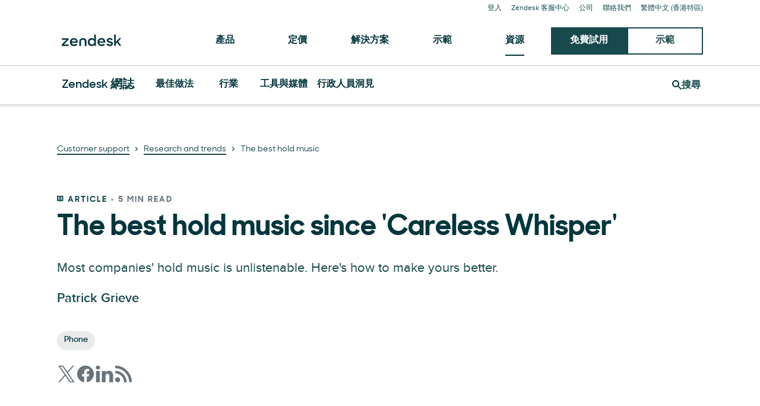

--- FILE ---
content_type: text/html; charset=utf-8
request_url: https://www.zendesk.hk/blog/best-hold-music/
body_size: 55067
content:
<!DOCTYPE html><html lang="zh-HK"><head><meta charSet="utf-8"/><meta name="viewport" content="width=device-width"/><title>The best hold music since &#x27;Careless Whisper&#x27;</title><meta http-equiv="X-UA-Compatible" content="IE=edge,chrome=1"/><link rel="profile" href="https://gmpg.org/xfn/11"/><meta name="google-site-verification" content="2q8u-0_6HxJZdS7l7LYlf-WDEYwIPvdJ_XVujkTFNCY"/><meta name="naver-site-verification" content="0280b3893b4fa7c8bbe9bc24ef61756c9dccec97"/><link rel="preconnect" href="https://d1eipm3vz40hy0.cloudfront.net/"/><link rel="preconnect" href="https://static.zdassets.com/"/><link rel="dns-prefetch" href="//d16cvnquvjw7pr.cloudfront.net"/><link rel="dns-prefetch" href="//web-assets.zendesk.com"/><link rel="dns-prefetch" href="//ajax.googleapis.com"/><link rel="mask-icon" href="https://d1eipm3vz40hy0.cloudfront.net/images/logos/favicons/zendesk-icon.svg" color="#16140C"/><link rel="shortcut icon" href="https://d1eipm3vz40hy0.cloudfront.net/images/logos/favicons/zendesk-favicon.ico"/><link rel="shortcut icon" href="https://d1eipm3vz40hy0.cloudfront.net/images/logos/favicons/zendesk-icon.svg"/><link rel="apple-touch-icon-precomposed" sizes="152x152" href="//d1eipm3vz40hy0.cloudfront.net/images/logos/favicons/zendesk-icon-152.png"/><link rel="apple-touch-icon-precomposed" sizes="144x144" href="//d1eipm3vz40hy0.cloudfront.net/images/logos/favicons/zendesk-icon-144.png"/><link rel="apple-touch-icon-precomposed" sizes="120x120" href="//d1eipm3vz40hy0.cloudfront.net/images/logos/favicons/zendesk-icon-120.png"/><link rel="apple-touch-icon-precomposed" sizes="114x114" href="//d1eipm3vz40hy0.cloudfront.net/images/logos/favicons/zendesk-icon-114.png"/><link rel="apple-touch-icon-precomposed" sizes="72x72" href="//d1eipm3vz40hy0.cloudfront.net/images/logos/favicons/zendesk-icon-72.png"/><link rel="apple-touch-icon-precomposed" href="//d1eipm3vz40hy0.cloudfront.net/images/logos/favicons/zendesk-icon-57.png"/><meta name="description" content="Are you playing the best hold music for your customers? Read our guide to find out. Plus, get a free download of Zendesk&#x27;s best hold music."/><meta name="robots" content="index,max-snippet:-1,max-image-preview:large,max-video-preview:-1,follow"/><link rel="canonical" href="https://www.zendesk.hk/blog/best-hold-music/"/><meta property="og:locale" content="zh_HK"/><meta property="og:type" content="website"/><meta property="og:title" content="The best hold music since &#x27;Careless Whisper&#x27;"/><meta property="og:description" content="Are you playing the best hold music for your customers? Read our guide to find out. Plus, get a free download of Zendesk&#x27;s best hold music."/><meta property="og:url" content="https://www.zendesk.hk/blog/best-hold-music/"/><meta property="og:site_name" content="Zendesk"/><meta property="og:image" content="http://d26a57ydsghvgx.cloudfront.net/content/Photography%20%28updated%20dimensions%202020%29/EmailSystem-430_Final_x2.jpg"/><meta name="twitter:card" content="summary"/><meta name="twitter:image" content="http://d26a57ydsghvgx.cloudfront.net/content/Photography%20%28updated%20dimensions%202020%29/EmailSystem-430_Final_x2.jpg"/><meta name="twitter:site" content="@zendesk"/><meta property="article:publisher" content="https://www.facebook.com/zendesk/"/><meta property="article:published_time" content="2015-12-08T12:13:33.000Z"/><meta property="article:modified_time" content="2022-07-14T15:19:54.000Z"/><link rel="alternate" hrefLang="en" href="https://www.zendesk.com/blog/best-hold-music/"/><link rel="alternate" hrefLang="en-AU" href="https://www.zendesk.com/au/blog/best-hold-music/"/><link rel="alternate" hrefLang="en-BR" href="https://www.zendesk.com.br/blog/best-hold-music/"/><link rel="alternate" hrefLang="en-DE" href="https://www.zendesk.de/blog/best-hold-music/"/><link rel="alternate" hrefLang="en-DK" href="https://www.zendesk.com/dk/blog/best-hold-music/"/><link rel="alternate" hrefLang="en-ES" href="https://www.zendesk.es/blog/best-hold-music/"/><link rel="alternate" hrefLang="en-FR" href="https://www.zendesk.fr/blog/best-hold-music/"/><link rel="alternate" hrefLang="en-GB" href="https://www.zendesk.co.uk/blog/best-hold-music/"/><link rel="alternate" hrefLang="en-HK" href="https://www.zendesk.hk/blog/best-hold-music/"/><link rel="alternate" hrefLang="en-IN" href="https://www.zendesk.com/in/blog/best-hold-music/"/><link rel="alternate" hrefLang="en-IT" href="https://www.zendesk.com/it/blog/best-hold-music/"/><link rel="alternate" hrefLang="en-JP" href="https://www.zendesk.co.jp/blog/best-hold-music/"/><link rel="alternate" hrefLang="en-KR" href="https://www.zendesk.kr/blog/best-hold-music/"/><link rel="alternate" hrefLang="en-MX" href="https://www.zendesk.com.mx/blog/best-hold-music/"/><link rel="alternate" hrefLang="en-NL" href="https://www.zendesk.nl/blog/best-hold-music/"/><link rel="alternate" hrefLang="en-SE" href="https://www.zendesk.com/se/blog/best-hold-music/"/><link rel="alternate" hrefLang="en-SG" href="https://www.zendesk.com/sg/blog/best-hold-music/"/><link rel="alternate" hrefLang="en-TW" href="https://www.zendesk.tw/blog/best-hold-music/"/><link rel="alternate" hrefLang="en-TH" href="https://www.zendesk.com/th/blog/best-hold-music/"/><link rel="alternate" hrefLang="x-default" href="https://www.zendesk.com/blog/best-hold-music/"/><meta property="X-Frame-Options" content="SAMEORIGIN"/><meta property="Strict-Transport-Security" content="max-age=9999"/><meta property="X-XSS-Protection" content="1"/><meta name="next-head-count" content="60"/><script src="/scripts/adobe-websdk.js" async=""></script><script id="script-core-datalayer" data-nscript="beforeInteractive">
  window.dataLayer = window.dataLayer || [];
  window.dataLayer.push({
    'event': 'dataLayer-initialized',
    'zendesk_hostname': window.location.host,
  });
</script><script id="script-google-tag-manager" data-nscript="beforeInteractive">
  (function(w,d,s,l,i){w[l]=w[l]||[];w[l].push({'gtm.start':
  new Date().getTime(),event:'gtm.js'});var f=d.getElementsByTagName(s)[0],
  j=d.createElement(s),dl=l!='dataLayer'?'&l='+l:'';j.async=true;j.src=
  'https://www.googletagmanager.com/gtm.js?id='+i+dl;f.parentNode.insertBefore(j,f);
  })(window,document,'script','dataLayer', 'GTM-Z4DV');
</script><script id="script-functional-cookie-check" data-nscript="beforeInteractive">
  const onetrustCookie = document.cookie.split("; ").find((row) => row.startsWith("OptanonConsent="))
  const functionalityCookiesAllowed = new URLSearchParams(
    decodeURIComponent(onetrustCookie)
  ).get('groups')?.includes('C0003:1');
  </script><script id="script-cai" data-nscript="beforeInteractive">
  !(function () {
    var analytics = (window.analytics = window.analytics || []);
    var deferredAnalytics = (window.deferredAnalytics =
      window.deferredAnalytics || []);
    if (!analytics.initialize) {
      if (analytics.invoked) {
        window.console &&
          console.error &&
          console.error('Segment snippet included twice.');
      } else {
        analytics.invoked = !0;
        analytics.methods = [
          'trackSubmit',
          'trackClick',
          'trackLink',
          'trackForm',
          'pageview',
          'identify',
          'reset',
          'group',
          'track',
          'ready',
          'alias',
          'debug',
          'page',
          'once',
          'off',
          'on',
        ];
        analytics.factory = function (t) {
          return function () {
            var e = Array.prototype.slice.call(arguments);
            e.unshift(t);
            deferredAnalytics.push(e);
            return analytics;
          };
        };
        for (var t = 0; t < analytics.methods.length; t++) {
          var e = analytics.methods[t];
          analytics[e] = analytics.factory(e);
        }
        analytics.load = function (t, tt, e) {
          var n = document.createElement('script');
          /**
           * Wait for OneTrust Analytics Cookies to be accepted
           * Client-Side Cookie Management:
           * https://my.onetrust.com/s/article/UUID-518074a1-a6da-81c3-be52-bae7685d9c94?language=en_US
           */
          n.type = 'text/plain';
          n.className = 'optanon-category-C0002';
          // END OneTrust requirements
          n.async = !0;
          n.src =
            ('https:' === document.location.protocol ? 'https://' : 'http://') +
            (tt ? 'static.zdassets.com' : 'static-staging.zdassets.com') +
            '/customer_analytics_integration/' +
            t +
            '/cai.min.js';
          var o = document.getElementsByTagName('script')[0];
          o.parentNode.append(n);
          analytics._loadOptions = e;
        };
        analytics.SNIPPET_VERSION = '4.1.0';
        var hostPattern =
          /www.zendesk.(com|com.br|es|co.uk|com.mx|fr|de|it|nl|co.jp|com.ru|kr|tw|hk|org)/;
        location.protocol === 'https:' && location.host.match(hostPattern)
          ? analytics.load('marketing_website', true)
          : analytics.load('marketing_website_dev', false);
        analytics.page();
      }
    }
  })();
</script><noscript data-n-css=""></noscript><script defer="" nomodule="" src="/web-assets/_next/static/chunks/polyfills-42372ed130431b0a.js"></script><script defer="" src="/web-assets/_next/static/chunks/20034.530c7ea40db5289e.js"></script><script defer="" src="/web-assets/_next/static/chunks/85488.5de326c3a4039b85.js"></script><script defer="" src="/web-assets/_next/static/chunks/81431.f9ff4d74d408af86.js"></script><script defer="" src="/web-assets/_next/static/chunks/14352.5c6f1b190fd2d132.js"></script><script defer="" src="/web-assets/_next/static/chunks/57065.8b056da5e70a5ce4.js"></script><script defer="" src="/web-assets/_next/static/chunks/75575.559c7c8b66d5ec4e.js"></script><script defer="" src="/web-assets/_next/static/chunks/41244.e0a9ecc039979a69.js"></script><script defer="" src="/web-assets/_next/static/chunks/37181.1958bccb89212a00.js"></script><script defer="" src="/web-assets/_next/static/chunks/76752.679b2c6ce2b231d6.js"></script><script src="/web-assets/_next/static/chunks/webpack-d9e5f5b6c4f2eb3a.js" defer=""></script><script src="/web-assets/_next/static/chunks/framework-ea624fa794affdb6.js" defer=""></script><script src="/web-assets/_next/static/chunks/main-33379439199aa675.js" defer=""></script><script src="/web-assets/_next/static/chunks/pages/_app-576c8c673182014f.js" defer=""></script><script src="/web-assets/_next/static/chunks/81287-ee806817306f63a3.js" defer=""></script><script src="/web-assets/_next/static/chunks/29694-3ba2922805f213ca.js" defer=""></script><script src="/web-assets/_next/static/chunks/22651-a4a7b7fcaf7a42f6.js" defer=""></script><script src="/web-assets/_next/static/chunks/62669-f1594da6dfc17bdf.js" defer=""></script><script src="/web-assets/_next/static/chunks/56390-a98cfa9768dcc9a8.js" defer=""></script><script src="/web-assets/_next/static/chunks/45866-785b2d2a048a28cf.js" defer=""></script><script src="/web-assets/_next/static/chunks/21095-67867a4f89e61360.js" defer=""></script><script src="/web-assets/_next/static/chunks/24305-f6bd7ada5f8234ae.js" defer=""></script><script src="/web-assets/_next/static/chunks/57650-f812a0a5e20289b1.js" defer=""></script><script src="/web-assets/_next/static/chunks/85466-a6ffafad55e402ca.js" defer=""></script><script src="/web-assets/_next/static/chunks/67710-0a88505c1d541de8.js" defer=""></script><script src="/web-assets/_next/static/chunks/59590-b84c89a7f55b359c.js" defer=""></script><script src="/web-assets/_next/static/chunks/84129-cdce07b26d8396b4.js" defer=""></script><script src="/web-assets/_next/static/chunks/24144-05f8c609c93a5cf5.js" defer=""></script><script src="/web-assets/_next/static/chunks/963-47b80872832a97b8.js" defer=""></script><script src="/web-assets/_next/static/chunks/15408-6930afffdd916134.js" defer=""></script><script src="/web-assets/_next/static/chunks/47758-1925a83cd75511c0.js" defer=""></script><script src="/web-assets/_next/static/chunks/70084-d0d89dba8b11b3a1.js" defer=""></script><script src="/web-assets/_next/static/chunks/89334-8324fca49711387b.js" defer=""></script><script src="/web-assets/_next/static/chunks/4591-eac0cfd5b5ea9b5b.js" defer=""></script><script src="/web-assets/_next/static/chunks/38506-33e773fa8cfabeb8.js" defer=""></script><script src="/web-assets/_next/static/chunks/6446-3105633b6d5873c3.js" defer=""></script><script src="/web-assets/_next/static/chunks/42198-95eeac716b8af50c.js" defer=""></script><script src="/web-assets/_next/static/chunks/95605-a531fecee09abeac.js" defer=""></script><script src="/web-assets/_next/static/chunks/17870-d513bba30df99cca.js" defer=""></script><script src="/web-assets/_next/static/chunks/28338-2773662b6fb8c5fb.js" defer=""></script><script src="/web-assets/_next/static/chunks/33208-dbeb7795cf4ba24a.js" defer=""></script><script src="/web-assets/_next/static/chunks/40510-32bb1a404eab6530.js" defer=""></script><script src="/web-assets/_next/static/chunks/pages/blog/%5Bslug%5D-1cedb3a4d5a19fb4.js" defer=""></script><script src="/web-assets/_next/static/KZkq8JCPh6CvNXgYwDgWD/_buildManifest.js" defer=""></script><script src="/web-assets/_next/static/KZkq8JCPh6CvNXgYwDgWD/_ssgManifest.js" defer=""></script><style data-styled="" data-styled-version="5.3.11">@font-face{font-family:Proxima Nova;-moz-font-feature-settings:"liga=0";-moz-font-feature-settings:"liga" 0;src: url("https://web-assets.zendesk.com/fonts/PNT.woff2") format("woff2"), url("https://web-assets.zendesk.com/fonts/PNT.woff") format("woff");font-weight:100;font-stretch:normal;font-style:normal;font-display:swap;}/*!sc*/
@font-face{font-family:Proxima Nova;-moz-font-feature-settings:"liga=0";-moz-font-feature-settings:"liga" 0;src: url("https://web-assets.zendesk.com/fonts/PNTI.woff2") format("woff2"), url("https://web-assets.zendesk.com/fonts/PNTI.woff") format("woff");font-weight:100;font-stretch:normal;font-style:italic;font-display:swap;}/*!sc*/
@font-face{font-family:Proxima Nova;-moz-font-feature-settings:"liga=0";-moz-font-feature-settings:"liga" 0;src: url("https://web-assets.zendesk.com/fonts/PNL.woff2") format("woff2"), url("https://web-assets.zendesk.com/fonts/PNL.woff") format("woff");font-weight:200;font-stretch:normal;font-style:normal;font-display:swap;}/*!sc*/
@font-face{font-family:Proxima Nova;-moz-font-feature-settings:"liga=0";-moz-font-feature-settings:"liga" 0;src: url("https://web-assets.zendesk.com/fonts/PNLI.woff2") format("woff2"), url("https://web-assets.zendesk.com/fonts/PNLI.woff") format("woff");font-weight:200;font-stretch:normal;font-style:italic;font-display:swap;}/*!sc*/
@font-face{font-family:Proxima Nova;-moz-font-feature-settings:"liga=0";-moz-font-feature-settings:"liga" 0;src: url("https://web-assets.zendesk.com/fonts/PNR.woff2") format("woff2"), url("https://web-assets.zendesk.com/fonts/PNR.woff") format("woff");font-weight:400;font-stretch:normal;font-style:normal;font-display:swap;}/*!sc*/
@font-face{font-family:Proxima Nova;-moz-font-feature-settings:"liga=0";-moz-font-feature-settings:"liga" 0;src: url("https://web-assets.zendesk.com/fonts/PNRI.woff2") format("woff2"), url("https://web-assets.zendesk.com/fonts/PNRI.woff") format("woff");font-weight:400;font-stretch:normal;font-style:italic;font-display:swap;}/*!sc*/
@font-face{font-family:Proxima Nova;-moz-font-feature-settings:"liga=0";-moz-font-feature-settings:"liga" 0;src: url("https://web-assets.zendesk.com/fonts/PNSB.woff2") format("woff2"), url("https://web-assets.zendesk.com/fonts/PNSB.woff") format("woff");font-weight:600;font-stretch:normal;font-style:normal;font-display:swap;}/*!sc*/
@font-face{font-family:Proxima Nova;-moz-font-feature-settings:"liga=0";-moz-font-feature-settings:"liga" 0;src: url("https://web-assets.zendesk.com/fonts/PNSBI.woff2") format("woff2"), url("https://web-assets.zendesk.com/fonts/PNSBI.woff") format("woff");font-weight:600;font-stretch:normal;font-style:italic;font-display:swap;}/*!sc*/
@font-face{font-family:Proxima Nova;-moz-font-feature-settings:"liga=0";-moz-font-feature-settings:"liga" 0;src: url("https://web-assets.zendesk.com/fonts/PNB.woff2") format("woff2"), url("https://web-assets.zendesk.com/fonts/PNB.woff") format("woff");font-weight:700;font-stretch:normal;font-style:normal;font-display:swap;}/*!sc*/
@font-face{font-family:Proxima Nova;-moz-font-feature-settings:"liga=0";-moz-font-feature-settings:"liga" 0;src: url("https://web-assets.zendesk.com/fonts/PNBI.woff2") format("woff2"), url("https://web-assets.zendesk.com/fonts/PNBI.woff") format("woff");font-weight:700;font-stretch:normal;font-style:italic;font-display:swap;}/*!sc*/
@font-face{font-family:Proxima Nova;-moz-font-feature-settings:"liga=0";-moz-font-feature-settings:"liga" 0;src: url("https://web-assets.zendesk.com/fonts/PNXB.woff2") format("woff2"), url("https://web-assets.zendesk.com/fonts/PNXB.woff") format("woff");font-weight:800;font-stretch:normal;font-style:normal;font-display:swap;}/*!sc*/
@font-face{font-family:Proxima Nova;-moz-font-feature-settings:"liga=0";-moz-font-feature-settings:"liga" 0;src: url("https://web-assets.zendesk.com/fonts/PNXBI.woff2") format("woff2"), url("https://web-assets.zendesk.com/fonts/PNXBI.woff") format("woff");font-weight:800;font-stretch:normal;font-style:italic;font-display:swap;}/*!sc*/
@font-face{font-family:Proxima Nova;-moz-font-feature-settings:"liga=0";-moz-font-feature-settings:"liga" 0;src: url("https://web-assets.zendesk.com/fonts/PNBL.woff2") format("woff2"), url("https://web-assets.zendesk.com/fonts/PNBL.woff") format("woff");font-weight:900;font-stretch:normal;font-style:normal;font-display:swap;}/*!sc*/
@font-face{font-family:Proxima Nova;-moz-font-feature-settings:"liga=0";-moz-font-feature-settings:"liga" 0;src: url("https://web-assets.zendesk.com/fonts/PNBLI.woff2") format("woff2"), url("https://web-assets.zendesk.com/fonts/PNBLI.woff") format("woff");font-weight:900;font-stretch:normal;font-style:italic;font-display:swap;}/*!sc*/
@font-face{font-family:Sharp Sans;-moz-font-feature-settings:"liga=0";-moz-font-feature-settings:"liga" 0;src: url("https://web-assets.zendesk.com/fonts/SHSNLight.woff2") format("woff2"), url("https://web-assets.zendesk.com/fonts/SHSNLight.woff") format("woff");font-weight:200;font-stretch:normal;font-style:normal;font-display:swap;}/*!sc*/
@font-face{font-family:Sharp Sans;-moz-font-feature-settings:"liga=0";-moz-font-feature-settings:"liga" 0;src: url("https://web-assets.zendesk.com/fonts/SHSNMedium.woff2") format("woff2"), url("https://web-assets.zendesk.com/fonts/SHSNMedium.woff") format("woff");font-weight:400;font-stretch:normal;font-style:normal;font-display:swap;}/*!sc*/
@font-face{font-family:Sharp Sans;-moz-font-feature-settings:"liga=0";-moz-font-feature-settings:"liga" 0;src: url("https://web-assets.zendesk.com/fonts/SHSNBlack.woff2") format("woff2"), url("https://web-assets.zendesk.com/fonts/SHSNBlack.woff") format("woff");font-weight:900;font-stretch:normal;font-style:normal;font-display:swap;}/*!sc*/
@font-face{font-family:Sharp Sans;-moz-font-feature-settings:"liga=0";-moz-font-feature-settings:"liga" 0;src: url("https://web-assets.zendesk.com/fonts/SHSN.woff2") format("woff2"), url("https://web-assets.zendesk.com/fonts/SHSN.woff") format("woff");font-weight:600;font-stretch:normal;font-style:normal;font-display:swap;}/*!sc*/
@font-face{font-family:Sharp Sans;-moz-font-feature-settings:"liga=0";-moz-font-feature-settings:"liga" 0;src: url("https://web-assets.zendesk.com/fonts/SHSNBold.woff2") format("woff2"), url("https://web-assets.zendesk.com/fonts/SHSNBold.woff") format("woff");font-weight:700;font-stretch:normal;font-style:normal;font-display:swap;}/*!sc*/
@font-face{font-family:Sharp Sans;-moz-font-feature-settings:"liga=0";-moz-font-feature-settings:"liga" 0;src: url("https://web-assets.zendesk.com/fonts/SHSNBlack.woff2") format("woff2"), url("https://web-assets.zendesk.com/fonts/SHSNBlack.woff") format("woff");font-weight:900;font-stretch:normal;font-style:normal;font-display:swap;}/*!sc*/
@font-face{font-family:Noto Sans JP;-moz-font-feature-settings:"liga=0";-moz-font-feature-settings:"liga" 0;src: url("https://web-assets.zendesk.com/fonts/noto-sans-jp-regular.woff2") format("woff2"), url("https://web-assets.zendesk.com/fonts/noto-sans-jp-regular.woff") format("woff");font-weight:400;font-stretch:normal;font-style:normal;font-display:swap;}/*!sc*/
@font-face{font-family:Noto Sans JP;-moz-font-feature-settings:"liga=0";-moz-font-feature-settings:"liga" 0;src: url("https://web-assets.zendesk.com/fonts/noto-sans-jp-bold.woff2") format("woff2"), url("https://web-assets.zendesk.com/fonts/noto-sans-jp-bold.woff") format("woff");font-weight:600;font-stretch:normal;font-style:normal;font-display:swap;}/*!sc*/
@font-face{font-family:League Mono;-moz-font-feature-settings:"liga=0";-moz-font-feature-settings:"liga" 0;src: url("https://web-assets.zendesk.com/fonts/leaguemono-regular.woff2") format("woff2"), url("https://web-assets.zendesk.com/fonts/leaguemono-regular.woff") format("woff");font-weight:400;font-stretch:normal;font-style:normal;font-display:swap;}/*!sc*/
@font-face{font-family:League Mono;-moz-font-feature-settings:"liga=0";-moz-font-feature-settings:"liga" 0;src: url("https://web-assets.zendesk.com/fonts/LeagueMono-SemiBold.woff2") format("woff2"), url("https://web-assets.zendesk.com/fonts/LeagueMono-SemiBold.woff") format("woff");font-weight:600;font-stretch:normal;font-style:normal;font-display:swap;}/*!sc*/
.kbfdgI{color:#03363d;font-family:"Sharp Sans",Arial,sans-serif;font-style:normal;font-weight:600;line-height:calc(1em + 8px);margin:0 0 24px;font-size:18px;font-weight:600;}/*!sc*/
@media (min-width:768px){.kbfdgI{font-size:20px;}}/*!sc*/
@font-face{font-family:Proxima Nova;-moz-font-feature-settings:"liga=0";-moz-font-feature-settings:"liga" 0;src: url("https://web-assets.zendesk.com/fonts/PNT.woff2") format("woff2"), url("https://web-assets.zendesk.com/fonts/PNT.woff") format("woff");font-weight:100;font-stretch:normal;font-style:normal;font-display:swap;}/*!sc*/
@font-face{font-family:Proxima Nova;-moz-font-feature-settings:"liga=0";-moz-font-feature-settings:"liga" 0;src: url("https://web-assets.zendesk.com/fonts/PNTI.woff2") format("woff2"), url("https://web-assets.zendesk.com/fonts/PNTI.woff") format("woff");font-weight:100;font-stretch:normal;font-style:italic;font-display:swap;}/*!sc*/
@font-face{font-family:Proxima Nova;-moz-font-feature-settings:"liga=0";-moz-font-feature-settings:"liga" 0;src: url("https://web-assets.zendesk.com/fonts/PNL.woff2") format("woff2"), url("https://web-assets.zendesk.com/fonts/PNL.woff") format("woff");font-weight:200;font-stretch:normal;font-style:normal;font-display:swap;}/*!sc*/
@font-face{font-family:Proxima Nova;-moz-font-feature-settings:"liga=0";-moz-font-feature-settings:"liga" 0;src: url("https://web-assets.zendesk.com/fonts/PNLI.woff2") format("woff2"), url("https://web-assets.zendesk.com/fonts/PNLI.woff") format("woff");font-weight:200;font-stretch:normal;font-style:italic;font-display:swap;}/*!sc*/
@font-face{font-family:Proxima Nova;-moz-font-feature-settings:"liga=0";-moz-font-feature-settings:"liga" 0;src: url("https://web-assets.zendesk.com/fonts/PNR.woff2") format("woff2"), url("https://web-assets.zendesk.com/fonts/PNR.woff") format("woff");font-weight:400;font-stretch:normal;font-style:normal;font-display:swap;}/*!sc*/
@font-face{font-family:Proxima Nova;-moz-font-feature-settings:"liga=0";-moz-font-feature-settings:"liga" 0;src: url("https://web-assets.zendesk.com/fonts/PNRI.woff2") format("woff2"), url("https://web-assets.zendesk.com/fonts/PNRI.woff") format("woff");font-weight:400;font-stretch:normal;font-style:italic;font-display:swap;}/*!sc*/
@font-face{font-family:Proxima Nova;-moz-font-feature-settings:"liga=0";-moz-font-feature-settings:"liga" 0;src: url("https://web-assets.zendesk.com/fonts/PNSB.woff2") format("woff2"), url("https://web-assets.zendesk.com/fonts/PNSB.woff") format("woff");font-weight:600;font-stretch:normal;font-style:normal;font-display:swap;}/*!sc*/
@font-face{font-family:Proxima Nova;-moz-font-feature-settings:"liga=0";-moz-font-feature-settings:"liga" 0;src: url("https://web-assets.zendesk.com/fonts/PNSBI.woff2") format("woff2"), url("https://web-assets.zendesk.com/fonts/PNSBI.woff") format("woff");font-weight:600;font-stretch:normal;font-style:italic;font-display:swap;}/*!sc*/
@font-face{font-family:Proxima Nova;-moz-font-feature-settings:"liga=0";-moz-font-feature-settings:"liga" 0;src: url("https://web-assets.zendesk.com/fonts/PNB.woff2") format("woff2"), url("https://web-assets.zendesk.com/fonts/PNB.woff") format("woff");font-weight:700;font-stretch:normal;font-style:normal;font-display:swap;}/*!sc*/
@font-face{font-family:Proxima Nova;-moz-font-feature-settings:"liga=0";-moz-font-feature-settings:"liga" 0;src: url("https://web-assets.zendesk.com/fonts/PNBI.woff2") format("woff2"), url("https://web-assets.zendesk.com/fonts/PNBI.woff") format("woff");font-weight:700;font-stretch:normal;font-style:italic;font-display:swap;}/*!sc*/
@font-face{font-family:Proxima Nova;-moz-font-feature-settings:"liga=0";-moz-font-feature-settings:"liga" 0;src: url("https://web-assets.zendesk.com/fonts/PNXB.woff2") format("woff2"), url("https://web-assets.zendesk.com/fonts/PNXB.woff") format("woff");font-weight:800;font-stretch:normal;font-style:normal;font-display:swap;}/*!sc*/
@font-face{font-family:Proxima Nova;-moz-font-feature-settings:"liga=0";-moz-font-feature-settings:"liga" 0;src: url("https://web-assets.zendesk.com/fonts/PNXBI.woff2") format("woff2"), url("https://web-assets.zendesk.com/fonts/PNXBI.woff") format("woff");font-weight:800;font-stretch:normal;font-style:italic;font-display:swap;}/*!sc*/
@font-face{font-family:Proxima Nova;-moz-font-feature-settings:"liga=0";-moz-font-feature-settings:"liga" 0;src: url("https://web-assets.zendesk.com/fonts/PNBL.woff2") format("woff2"), url("https://web-assets.zendesk.com/fonts/PNBL.woff") format("woff");font-weight:900;font-stretch:normal;font-style:normal;font-display:swap;}/*!sc*/
@font-face{font-family:Proxima Nova;-moz-font-feature-settings:"liga=0";-moz-font-feature-settings:"liga" 0;src: url("https://web-assets.zendesk.com/fonts/PNBLI.woff2") format("woff2"), url("https://web-assets.zendesk.com/fonts/PNBLI.woff") format("woff");font-weight:900;font-stretch:normal;font-style:italic;font-display:swap;}/*!sc*/
@font-face{font-family:Sharp Sans;-moz-font-feature-settings:"liga=0";-moz-font-feature-settings:"liga" 0;src: url("https://web-assets.zendesk.com/fonts/SHSNLight.woff2") format("woff2"), url("https://web-assets.zendesk.com/fonts/SHSNLight.woff") format("woff");font-weight:200;font-stretch:normal;font-style:normal;font-display:swap;}/*!sc*/
@font-face{font-family:Sharp Sans;-moz-font-feature-settings:"liga=0";-moz-font-feature-settings:"liga" 0;src: url("https://web-assets.zendesk.com/fonts/SHSNMedium.woff2") format("woff2"), url("https://web-assets.zendesk.com/fonts/SHSNMedium.woff") format("woff");font-weight:400;font-stretch:normal;font-style:normal;font-display:swap;}/*!sc*/
@font-face{font-family:Sharp Sans;-moz-font-feature-settings:"liga=0";-moz-font-feature-settings:"liga" 0;src: url("https://web-assets.zendesk.com/fonts/SHSNBlack.woff2") format("woff2"), url("https://web-assets.zendesk.com/fonts/SHSNBlack.woff") format("woff");font-weight:900;font-stretch:normal;font-style:normal;font-display:swap;}/*!sc*/
@font-face{font-family:Sharp Sans;-moz-font-feature-settings:"liga=0";-moz-font-feature-settings:"liga" 0;src: url("https://web-assets.zendesk.com/fonts/SHSN.woff2") format("woff2"), url("https://web-assets.zendesk.com/fonts/SHSN.woff") format("woff");font-weight:600;font-stretch:normal;font-style:normal;font-display:swap;}/*!sc*/
@font-face{font-family:Sharp Sans;-moz-font-feature-settings:"liga=0";-moz-font-feature-settings:"liga" 0;src: url("https://web-assets.zendesk.com/fonts/SHSNBold.woff2") format("woff2"), url("https://web-assets.zendesk.com/fonts/SHSNBold.woff") format("woff");font-weight:700;font-stretch:normal;font-style:normal;font-display:swap;}/*!sc*/
@font-face{font-family:Sharp Sans;-moz-font-feature-settings:"liga=0";-moz-font-feature-settings:"liga" 0;src: url("https://web-assets.zendesk.com/fonts/SHSNBlack.woff2") format("woff2"), url("https://web-assets.zendesk.com/fonts/SHSNBlack.woff") format("woff");font-weight:900;font-stretch:normal;font-style:normal;font-display:swap;}/*!sc*/
@font-face{font-family:Noto Sans JP;-moz-font-feature-settings:"liga=0";-moz-font-feature-settings:"liga" 0;src: url("https://web-assets.zendesk.com/fonts/noto-sans-jp-regular.woff2") format("woff2"), url("https://web-assets.zendesk.com/fonts/noto-sans-jp-regular.woff") format("woff");font-weight:400;font-stretch:normal;font-style:normal;font-display:swap;}/*!sc*/
@font-face{font-family:Noto Sans JP;-moz-font-feature-settings:"liga=0";-moz-font-feature-settings:"liga" 0;src: url("https://web-assets.zendesk.com/fonts/noto-sans-jp-bold.woff2") format("woff2"), url("https://web-assets.zendesk.com/fonts/noto-sans-jp-bold.woff") format("woff");font-weight:600;font-stretch:normal;font-style:normal;font-display:swap;}/*!sc*/
@font-face{font-family:League Mono;-moz-font-feature-settings:"liga=0";-moz-font-feature-settings:"liga" 0;src: url("https://web-assets.zendesk.com/fonts/leaguemono-regular.woff2") format("woff2"), url("https://web-assets.zendesk.com/fonts/leaguemono-regular.woff") format("woff");font-weight:400;font-stretch:normal;font-style:normal;font-display:swap;}/*!sc*/
@font-face{font-family:League Mono;-moz-font-feature-settings:"liga=0";-moz-font-feature-settings:"liga" 0;src: url("https://web-assets.zendesk.com/fonts/LeagueMono-SemiBold.woff2") format("woff2"), url("https://web-assets.zendesk.com/fonts/LeagueMono-SemiBold.woff") format("woff");font-weight:600;font-stretch:normal;font-style:normal;font-display:swap;}/*!sc*/
.hpSOeB{color:#03363d;font-family:"Sharp Sans",Arial,sans-serif;font-style:normal;font-weight:600;line-height:calc(1em + 8px);margin:0 0 24px;font-size:14px;font-weight:700;-webkit-letter-spacing:2px;-moz-letter-spacing:2px;-ms-letter-spacing:2px;letter-spacing:2px;margin-bottom:8px;text-transform:uppercase;}/*!sc*/
@media (min-width:481px){.hpSOeB{font-size:14px;}}/*!sc*/
@font-face{font-family:Proxima Nova;-moz-font-feature-settings:"liga=0";-moz-font-feature-settings:"liga" 0;src: url("https://web-assets.zendesk.com/fonts/PNT.woff2") format("woff2"), url("https://web-assets.zendesk.com/fonts/PNT.woff") format("woff");font-weight:100;font-stretch:normal;font-style:normal;font-display:swap;}/*!sc*/
@font-face{font-family:Proxima Nova;-moz-font-feature-settings:"liga=0";-moz-font-feature-settings:"liga" 0;src: url("https://web-assets.zendesk.com/fonts/PNTI.woff2") format("woff2"), url("https://web-assets.zendesk.com/fonts/PNTI.woff") format("woff");font-weight:100;font-stretch:normal;font-style:italic;font-display:swap;}/*!sc*/
@font-face{font-family:Proxima Nova;-moz-font-feature-settings:"liga=0";-moz-font-feature-settings:"liga" 0;src: url("https://web-assets.zendesk.com/fonts/PNL.woff2") format("woff2"), url("https://web-assets.zendesk.com/fonts/PNL.woff") format("woff");font-weight:200;font-stretch:normal;font-style:normal;font-display:swap;}/*!sc*/
@font-face{font-family:Proxima Nova;-moz-font-feature-settings:"liga=0";-moz-font-feature-settings:"liga" 0;src: url("https://web-assets.zendesk.com/fonts/PNLI.woff2") format("woff2"), url("https://web-assets.zendesk.com/fonts/PNLI.woff") format("woff");font-weight:200;font-stretch:normal;font-style:italic;font-display:swap;}/*!sc*/
@font-face{font-family:Proxima Nova;-moz-font-feature-settings:"liga=0";-moz-font-feature-settings:"liga" 0;src: url("https://web-assets.zendesk.com/fonts/PNR.woff2") format("woff2"), url("https://web-assets.zendesk.com/fonts/PNR.woff") format("woff");font-weight:400;font-stretch:normal;font-style:normal;font-display:swap;}/*!sc*/
@font-face{font-family:Proxima Nova;-moz-font-feature-settings:"liga=0";-moz-font-feature-settings:"liga" 0;src: url("https://web-assets.zendesk.com/fonts/PNRI.woff2") format("woff2"), url("https://web-assets.zendesk.com/fonts/PNRI.woff") format("woff");font-weight:400;font-stretch:normal;font-style:italic;font-display:swap;}/*!sc*/
@font-face{font-family:Proxima Nova;-moz-font-feature-settings:"liga=0";-moz-font-feature-settings:"liga" 0;src: url("https://web-assets.zendesk.com/fonts/PNSB.woff2") format("woff2"), url("https://web-assets.zendesk.com/fonts/PNSB.woff") format("woff");font-weight:600;font-stretch:normal;font-style:normal;font-display:swap;}/*!sc*/
@font-face{font-family:Proxima Nova;-moz-font-feature-settings:"liga=0";-moz-font-feature-settings:"liga" 0;src: url("https://web-assets.zendesk.com/fonts/PNSBI.woff2") format("woff2"), url("https://web-assets.zendesk.com/fonts/PNSBI.woff") format("woff");font-weight:600;font-stretch:normal;font-style:italic;font-display:swap;}/*!sc*/
@font-face{font-family:Proxima Nova;-moz-font-feature-settings:"liga=0";-moz-font-feature-settings:"liga" 0;src: url("https://web-assets.zendesk.com/fonts/PNB.woff2") format("woff2"), url("https://web-assets.zendesk.com/fonts/PNB.woff") format("woff");font-weight:700;font-stretch:normal;font-style:normal;font-display:swap;}/*!sc*/
@font-face{font-family:Proxima Nova;-moz-font-feature-settings:"liga=0";-moz-font-feature-settings:"liga" 0;src: url("https://web-assets.zendesk.com/fonts/PNBI.woff2") format("woff2"), url("https://web-assets.zendesk.com/fonts/PNBI.woff") format("woff");font-weight:700;font-stretch:normal;font-style:italic;font-display:swap;}/*!sc*/
@font-face{font-family:Proxima Nova;-moz-font-feature-settings:"liga=0";-moz-font-feature-settings:"liga" 0;src: url("https://web-assets.zendesk.com/fonts/PNXB.woff2") format("woff2"), url("https://web-assets.zendesk.com/fonts/PNXB.woff") format("woff");font-weight:800;font-stretch:normal;font-style:normal;font-display:swap;}/*!sc*/
@font-face{font-family:Proxima Nova;-moz-font-feature-settings:"liga=0";-moz-font-feature-settings:"liga" 0;src: url("https://web-assets.zendesk.com/fonts/PNXBI.woff2") format("woff2"), url("https://web-assets.zendesk.com/fonts/PNXBI.woff") format("woff");font-weight:800;font-stretch:normal;font-style:italic;font-display:swap;}/*!sc*/
@font-face{font-family:Proxima Nova;-moz-font-feature-settings:"liga=0";-moz-font-feature-settings:"liga" 0;src: url("https://web-assets.zendesk.com/fonts/PNBL.woff2") format("woff2"), url("https://web-assets.zendesk.com/fonts/PNBL.woff") format("woff");font-weight:900;font-stretch:normal;font-style:normal;font-display:swap;}/*!sc*/
@font-face{font-family:Proxima Nova;-moz-font-feature-settings:"liga=0";-moz-font-feature-settings:"liga" 0;src: url("https://web-assets.zendesk.com/fonts/PNBLI.woff2") format("woff2"), url("https://web-assets.zendesk.com/fonts/PNBLI.woff") format("woff");font-weight:900;font-stretch:normal;font-style:italic;font-display:swap;}/*!sc*/
@font-face{font-family:Sharp Sans;-moz-font-feature-settings:"liga=0";-moz-font-feature-settings:"liga" 0;src: url("https://web-assets.zendesk.com/fonts/SHSNLight.woff2") format("woff2"), url("https://web-assets.zendesk.com/fonts/SHSNLight.woff") format("woff");font-weight:200;font-stretch:normal;font-style:normal;font-display:swap;}/*!sc*/
@font-face{font-family:Sharp Sans;-moz-font-feature-settings:"liga=0";-moz-font-feature-settings:"liga" 0;src: url("https://web-assets.zendesk.com/fonts/SHSNMedium.woff2") format("woff2"), url("https://web-assets.zendesk.com/fonts/SHSNMedium.woff") format("woff");font-weight:400;font-stretch:normal;font-style:normal;font-display:swap;}/*!sc*/
@font-face{font-family:Sharp Sans;-moz-font-feature-settings:"liga=0";-moz-font-feature-settings:"liga" 0;src: url("https://web-assets.zendesk.com/fonts/SHSNBlack.woff2") format("woff2"), url("https://web-assets.zendesk.com/fonts/SHSNBlack.woff") format("woff");font-weight:900;font-stretch:normal;font-style:normal;font-display:swap;}/*!sc*/
@font-face{font-family:Sharp Sans;-moz-font-feature-settings:"liga=0";-moz-font-feature-settings:"liga" 0;src: url("https://web-assets.zendesk.com/fonts/SHSN.woff2") format("woff2"), url("https://web-assets.zendesk.com/fonts/SHSN.woff") format("woff");font-weight:600;font-stretch:normal;font-style:normal;font-display:swap;}/*!sc*/
@font-face{font-family:Sharp Sans;-moz-font-feature-settings:"liga=0";-moz-font-feature-settings:"liga" 0;src: url("https://web-assets.zendesk.com/fonts/SHSNBold.woff2") format("woff2"), url("https://web-assets.zendesk.com/fonts/SHSNBold.woff") format("woff");font-weight:700;font-stretch:normal;font-style:normal;font-display:swap;}/*!sc*/
@font-face{font-family:Sharp Sans;-moz-font-feature-settings:"liga=0";-moz-font-feature-settings:"liga" 0;src: url("https://web-assets.zendesk.com/fonts/SHSNBlack.woff2") format("woff2"), url("https://web-assets.zendesk.com/fonts/SHSNBlack.woff") format("woff");font-weight:900;font-stretch:normal;font-style:normal;font-display:swap;}/*!sc*/
@font-face{font-family:Noto Sans JP;-moz-font-feature-settings:"liga=0";-moz-font-feature-settings:"liga" 0;src: url("https://web-assets.zendesk.com/fonts/noto-sans-jp-regular.woff2") format("woff2"), url("https://web-assets.zendesk.com/fonts/noto-sans-jp-regular.woff") format("woff");font-weight:400;font-stretch:normal;font-style:normal;font-display:swap;}/*!sc*/
@font-face{font-family:Noto Sans JP;-moz-font-feature-settings:"liga=0";-moz-font-feature-settings:"liga" 0;src: url("https://web-assets.zendesk.com/fonts/noto-sans-jp-bold.woff2") format("woff2"), url("https://web-assets.zendesk.com/fonts/noto-sans-jp-bold.woff") format("woff");font-weight:600;font-stretch:normal;font-style:normal;font-display:swap;}/*!sc*/
@font-face{font-family:League Mono;-moz-font-feature-settings:"liga=0";-moz-font-feature-settings:"liga" 0;src: url("https://web-assets.zendesk.com/fonts/leaguemono-regular.woff2") format("woff2"), url("https://web-assets.zendesk.com/fonts/leaguemono-regular.woff") format("woff");font-weight:400;font-stretch:normal;font-style:normal;font-display:swap;}/*!sc*/
@font-face{font-family:League Mono;-moz-font-feature-settings:"liga=0";-moz-font-feature-settings:"liga" 0;src: url("https://web-assets.zendesk.com/fonts/LeagueMono-SemiBold.woff2") format("woff2"), url("https://web-assets.zendesk.com/fonts/LeagueMono-SemiBold.woff") format("woff");font-weight:600;font-stretch:normal;font-style:normal;font-display:swap;}/*!sc*/
.VdMLR{color:#03363d;font-family:"Sharp Sans",Arial,sans-serif;font-style:normal;font-weight:600;line-height:calc(1em + 8px);margin:0 0 24px;font-size:34px;font-weight:700;}/*!sc*/
@media (min-width:768px){.VdMLR{font-size:40px;}}/*!sc*/
@media (min-width:1120px){.VdMLR{font-size:48px;}}/*!sc*/
@font-face{font-family:Proxima Nova;-moz-font-feature-settings:"liga=0";-moz-font-feature-settings:"liga" 0;src: url("https://web-assets.zendesk.com/fonts/PNT.woff2") format("woff2"), url("https://web-assets.zendesk.com/fonts/PNT.woff") format("woff");font-weight:100;font-stretch:normal;font-style:normal;font-display:swap;}/*!sc*/
@font-face{font-family:Proxima Nova;-moz-font-feature-settings:"liga=0";-moz-font-feature-settings:"liga" 0;src: url("https://web-assets.zendesk.com/fonts/PNTI.woff2") format("woff2"), url("https://web-assets.zendesk.com/fonts/PNTI.woff") format("woff");font-weight:100;font-stretch:normal;font-style:italic;font-display:swap;}/*!sc*/
@font-face{font-family:Proxima Nova;-moz-font-feature-settings:"liga=0";-moz-font-feature-settings:"liga" 0;src: url("https://web-assets.zendesk.com/fonts/PNL.woff2") format("woff2"), url("https://web-assets.zendesk.com/fonts/PNL.woff") format("woff");font-weight:200;font-stretch:normal;font-style:normal;font-display:swap;}/*!sc*/
@font-face{font-family:Proxima Nova;-moz-font-feature-settings:"liga=0";-moz-font-feature-settings:"liga" 0;src: url("https://web-assets.zendesk.com/fonts/PNLI.woff2") format("woff2"), url("https://web-assets.zendesk.com/fonts/PNLI.woff") format("woff");font-weight:200;font-stretch:normal;font-style:italic;font-display:swap;}/*!sc*/
@font-face{font-family:Proxima Nova;-moz-font-feature-settings:"liga=0";-moz-font-feature-settings:"liga" 0;src: url("https://web-assets.zendesk.com/fonts/PNR.woff2") format("woff2"), url("https://web-assets.zendesk.com/fonts/PNR.woff") format("woff");font-weight:400;font-stretch:normal;font-style:normal;font-display:swap;}/*!sc*/
@font-face{font-family:Proxima Nova;-moz-font-feature-settings:"liga=0";-moz-font-feature-settings:"liga" 0;src: url("https://web-assets.zendesk.com/fonts/PNRI.woff2") format("woff2"), url("https://web-assets.zendesk.com/fonts/PNRI.woff") format("woff");font-weight:400;font-stretch:normal;font-style:italic;font-display:swap;}/*!sc*/
@font-face{font-family:Proxima Nova;-moz-font-feature-settings:"liga=0";-moz-font-feature-settings:"liga" 0;src: url("https://web-assets.zendesk.com/fonts/PNSB.woff2") format("woff2"), url("https://web-assets.zendesk.com/fonts/PNSB.woff") format("woff");font-weight:600;font-stretch:normal;font-style:normal;font-display:swap;}/*!sc*/
@font-face{font-family:Proxima Nova;-moz-font-feature-settings:"liga=0";-moz-font-feature-settings:"liga" 0;src: url("https://web-assets.zendesk.com/fonts/PNSBI.woff2") format("woff2"), url("https://web-assets.zendesk.com/fonts/PNSBI.woff") format("woff");font-weight:600;font-stretch:normal;font-style:italic;font-display:swap;}/*!sc*/
@font-face{font-family:Proxima Nova;-moz-font-feature-settings:"liga=0";-moz-font-feature-settings:"liga" 0;src: url("https://web-assets.zendesk.com/fonts/PNB.woff2") format("woff2"), url("https://web-assets.zendesk.com/fonts/PNB.woff") format("woff");font-weight:700;font-stretch:normal;font-style:normal;font-display:swap;}/*!sc*/
@font-face{font-family:Proxima Nova;-moz-font-feature-settings:"liga=0";-moz-font-feature-settings:"liga" 0;src: url("https://web-assets.zendesk.com/fonts/PNBI.woff2") format("woff2"), url("https://web-assets.zendesk.com/fonts/PNBI.woff") format("woff");font-weight:700;font-stretch:normal;font-style:italic;font-display:swap;}/*!sc*/
@font-face{font-family:Proxima Nova;-moz-font-feature-settings:"liga=0";-moz-font-feature-settings:"liga" 0;src: url("https://web-assets.zendesk.com/fonts/PNXB.woff2") format("woff2"), url("https://web-assets.zendesk.com/fonts/PNXB.woff") format("woff");font-weight:800;font-stretch:normal;font-style:normal;font-display:swap;}/*!sc*/
@font-face{font-family:Proxima Nova;-moz-font-feature-settings:"liga=0";-moz-font-feature-settings:"liga" 0;src: url("https://web-assets.zendesk.com/fonts/PNXBI.woff2") format("woff2"), url("https://web-assets.zendesk.com/fonts/PNXBI.woff") format("woff");font-weight:800;font-stretch:normal;font-style:italic;font-display:swap;}/*!sc*/
@font-face{font-family:Proxima Nova;-moz-font-feature-settings:"liga=0";-moz-font-feature-settings:"liga" 0;src: url("https://web-assets.zendesk.com/fonts/PNBL.woff2") format("woff2"), url("https://web-assets.zendesk.com/fonts/PNBL.woff") format("woff");font-weight:900;font-stretch:normal;font-style:normal;font-display:swap;}/*!sc*/
@font-face{font-family:Proxima Nova;-moz-font-feature-settings:"liga=0";-moz-font-feature-settings:"liga" 0;src: url("https://web-assets.zendesk.com/fonts/PNBLI.woff2") format("woff2"), url("https://web-assets.zendesk.com/fonts/PNBLI.woff") format("woff");font-weight:900;font-stretch:normal;font-style:italic;font-display:swap;}/*!sc*/
@font-face{font-family:Sharp Sans;-moz-font-feature-settings:"liga=0";-moz-font-feature-settings:"liga" 0;src: url("https://web-assets.zendesk.com/fonts/SHSNLight.woff2") format("woff2"), url("https://web-assets.zendesk.com/fonts/SHSNLight.woff") format("woff");font-weight:200;font-stretch:normal;font-style:normal;font-display:swap;}/*!sc*/
@font-face{font-family:Sharp Sans;-moz-font-feature-settings:"liga=0";-moz-font-feature-settings:"liga" 0;src: url("https://web-assets.zendesk.com/fonts/SHSNMedium.woff2") format("woff2"), url("https://web-assets.zendesk.com/fonts/SHSNMedium.woff") format("woff");font-weight:400;font-stretch:normal;font-style:normal;font-display:swap;}/*!sc*/
@font-face{font-family:Sharp Sans;-moz-font-feature-settings:"liga=0";-moz-font-feature-settings:"liga" 0;src: url("https://web-assets.zendesk.com/fonts/SHSNBlack.woff2") format("woff2"), url("https://web-assets.zendesk.com/fonts/SHSNBlack.woff") format("woff");font-weight:900;font-stretch:normal;font-style:normal;font-display:swap;}/*!sc*/
@font-face{font-family:Sharp Sans;-moz-font-feature-settings:"liga=0";-moz-font-feature-settings:"liga" 0;src: url("https://web-assets.zendesk.com/fonts/SHSN.woff2") format("woff2"), url("https://web-assets.zendesk.com/fonts/SHSN.woff") format("woff");font-weight:600;font-stretch:normal;font-style:normal;font-display:swap;}/*!sc*/
@font-face{font-family:Sharp Sans;-moz-font-feature-settings:"liga=0";-moz-font-feature-settings:"liga" 0;src: url("https://web-assets.zendesk.com/fonts/SHSNBold.woff2") format("woff2"), url("https://web-assets.zendesk.com/fonts/SHSNBold.woff") format("woff");font-weight:700;font-stretch:normal;font-style:normal;font-display:swap;}/*!sc*/
@font-face{font-family:Sharp Sans;-moz-font-feature-settings:"liga=0";-moz-font-feature-settings:"liga" 0;src: url("https://web-assets.zendesk.com/fonts/SHSNBlack.woff2") format("woff2"), url("https://web-assets.zendesk.com/fonts/SHSNBlack.woff") format("woff");font-weight:900;font-stretch:normal;font-style:normal;font-display:swap;}/*!sc*/
@font-face{font-family:Noto Sans JP;-moz-font-feature-settings:"liga=0";-moz-font-feature-settings:"liga" 0;src: url("https://web-assets.zendesk.com/fonts/noto-sans-jp-regular.woff2") format("woff2"), url("https://web-assets.zendesk.com/fonts/noto-sans-jp-regular.woff") format("woff");font-weight:400;font-stretch:normal;font-style:normal;font-display:swap;}/*!sc*/
@font-face{font-family:Noto Sans JP;-moz-font-feature-settings:"liga=0";-moz-font-feature-settings:"liga" 0;src: url("https://web-assets.zendesk.com/fonts/noto-sans-jp-bold.woff2") format("woff2"), url("https://web-assets.zendesk.com/fonts/noto-sans-jp-bold.woff") format("woff");font-weight:600;font-stretch:normal;font-style:normal;font-display:swap;}/*!sc*/
@font-face{font-family:League Mono;-moz-font-feature-settings:"liga=0";-moz-font-feature-settings:"liga" 0;src: url("https://web-assets.zendesk.com/fonts/leaguemono-regular.woff2") format("woff2"), url("https://web-assets.zendesk.com/fonts/leaguemono-regular.woff") format("woff");font-weight:400;font-stretch:normal;font-style:normal;font-display:swap;}/*!sc*/
@font-face{font-family:League Mono;-moz-font-feature-settings:"liga=0";-moz-font-feature-settings:"liga" 0;src: url("https://web-assets.zendesk.com/fonts/LeagueMono-SemiBold.woff2") format("woff2"), url("https://web-assets.zendesk.com/fonts/LeagueMono-SemiBold.woff") format("woff");font-weight:600;font-stretch:normal;font-style:normal;font-display:swap;}/*!sc*/
.iLUbfW{color:#03363d;font-family:"Sharp Sans",Arial,sans-serif;font-style:normal;font-weight:600;line-height:calc(1em + 8px);margin:0 0 24px;font-size:20px;font-weight:700;}/*!sc*/
@media (min-width:768px){.iLUbfW{font-size:22px;}}/*!sc*/
@media (min-width:1120px){.iLUbfW{font-size:24px;}}/*!sc*/
data-styled.g1[id="Headingstyle__HeadingRoot-sc-150xww-0"]{content:"kbfdgI,hpSOeB,VdMLR,iLUbfW,"}/*!sc*/
.hFhGrE{display:inline;-webkit-transition:border-color 0.25s ease-in-out,box-shadow 0.1s ease-in-out,background-color 0.25s ease-in-out,color 0.25s ease-in-out,outline-color 0.1s ease-in-out,z-index 0.25s ease-in-out;transition:border-color 0.25s ease-in-out,box-shadow 0.1s ease-in-out,background-color 0.25s ease-in-out,color 0.25s ease-in-out,outline-color 0.1s ease-in-out,z-index 0.25s ease-in-out;margin:0;border:0px solid transparent;border-radius:4px;cursor:pointer;overflow:hidden;-webkit-text-decoration:none;text-decoration:none;text-overflow:ellipsis;font-family:inherit;font-weight:inherit;-webkit-font-smoothing:subpixel-antialiased;box-sizing:border-box;-webkit-touch-callout:none;padding:0;font-size:inherit;outline-color:transparent;background-color:transparent;color:#03363d;}/*!sc*/
.hFhGrE::-moz-focus-inner{border:0;padding:0;}/*!sc*/
.hFhGrE:focus-visible,.hFhGrE[data-garden-focus-visible="true"]{-webkit-text-decoration:none;text-decoration:none;}/*!sc*/
.hFhGrE:hover{-webkit-text-decoration:underline;text-decoration:underline;}/*!sc*/
.hFhGrE:active,.hFhGrE[aria-pressed='true'],.hFhGrE[aria-pressed='mixed']{-webkit-transition:border-color 0.1s ease-in-out,background-color 0.1s ease-in-out,box-shadow 0.1s ease-in-out,color 0.1s ease-in-out,outline-color 0.1s ease-in-out,z-index 0.25s ease-in-out;transition:border-color 0.1s ease-in-out,background-color 0.1s ease-in-out,box-shadow 0.1s ease-in-out,color 0.1s ease-in-out,outline-color 0.1s ease-in-out,z-index 0.25s ease-in-out;-webkit-text-decoration:underline;text-decoration:underline;}/*!sc*/
.hFhGrE:focus{outline:none;}/*!sc*/
.hFhGrE:focus-visible,.hFhGrE[data-garden-focus-visible="true"]{outline:2px solid transparent;outline-offset:1px;color:#03363d;outline-color:#03363d;}/*!sc*/
.hFhGrE:hover{color:#022025;}/*!sc*/
.hFhGrE:active,.hFhGrE[aria-pressed='true'],.hFhGrE[aria-pressed='mixed']{color:#010b0c;}/*!sc*/
.hFhGrE:disabled{color:#05616e;}/*!sc*/
.hFhGrE:disabled{cursor:default;-webkit-text-decoration:none;text-decoration:none;}/*!sc*/
.hFhGrE .StyledIcon-sc-19meqgg-0{width:16px;min-width:16px;height:16px;vertical-align:middle;}/*!sc*/
.StyledButtonGroup-sc-1fbpzef-0 .hFhGrE.hFhGrE{position:relative;-webkit-transition:border-color 0.1s ease-in-out,background-color 0.1s ease-in-out,box-shadow 0.1s ease-in-out,color 0.1s ease-in-out,margin-left 0.1s ease-in-out,outline-color 0.1s ease-in-out,z-index 0.25s ease-in-out;transition:border-color 0.1s ease-in-out,background-color 0.1s ease-in-out,box-shadow 0.1s ease-in-out,color 0.1s ease-in-out,margin-left 0.1s ease-in-out,outline-color 0.1s ease-in-out,z-index 0.25s ease-in-out;border:1px solid revert;}/*!sc*/
.StyledButtonGroup-sc-1fbpzef-0 .hFhGrE.hFhGrE:focus-visible,.StyledButtonGroup-sc-1fbpzef-0 .hFhGrE.hFhGrE[data-garden-focus-visible="true"]{border-color:#03363d;}/*!sc*/
.StyledButtonGroup-sc-1fbpzef-0 .hFhGrE.hFhGrE:hover,.StyledButtonGroup-sc-1fbpzef-0 .hFhGrE.hFhGrE:active,.StyledButtonGroup-sc-1fbpzef-0 .hFhGrE.hFhGrE:focus-visible,.StyledButtonGroup-sc-1fbpzef-0 .hFhGrE.hFhGrE[data-garden-focus-visible="true"]{z-index:1;}/*!sc*/
.StyledButtonGroup-sc-1fbpzef-0 .hFhGrE.hFhGrE:disabled{z-index:-1;background-color:#9da6ae;}/*!sc*/
.StyledButtonGroup-sc-1fbpzef-0 .hFhGrE.hFhGrE:not(:first-of-type){margin-left:-1px;}/*!sc*/
.StyledButtonGroup-sc-1fbpzef-0 .hFhGrE.hFhGrE:not(:first-of-type):disabled{margin-left:1px;}/*!sc*/
.StyledButtonGroup-sc-1fbpzef-0 .hFhGrE.hFhGrE:not(:first-of-type):not(:last-of-type){border-radius:0;}/*!sc*/
.StyledButtonGroup-sc-1fbpzef-0 .hFhGrE.hFhGrE:first-of-type:not(:last-of-type){border-top-right-radius:0;border-bottom-right-radius:0;}/*!sc*/
.StyledButtonGroup-sc-1fbpzef-0 .hFhGrE.hFhGrE:last-of-type:not(:first-of-type){border-top-left-radius:0;border-bottom-left-radius:0;}/*!sc*/
.ejROSM{display:inline;-webkit-transition:border-color 0.25s ease-in-out,box-shadow 0.1s ease-in-out,background-color 0.25s ease-in-out,color 0.25s ease-in-out,outline-color 0.1s ease-in-out,z-index 0.25s ease-in-out;transition:border-color 0.25s ease-in-out,box-shadow 0.1s ease-in-out,background-color 0.25s ease-in-out,color 0.25s ease-in-out,outline-color 0.1s ease-in-out,z-index 0.25s ease-in-out;margin:0;border:0px solid transparent;border-radius:4px;cursor:pointer;overflow:hidden;-webkit-text-decoration:none;text-decoration:none;text-overflow:ellipsis;font-family:inherit;font-weight:inherit;-webkit-font-smoothing:subpixel-antialiased;box-sizing:border-box;-webkit-touch-callout:none;padding:0;font-size:inherit;outline-color:transparent;background-color:transparent;color:#03363d;}/*!sc*/
.ejROSM::-moz-focus-inner{border:0;padding:0;}/*!sc*/
.ejROSM:focus-visible,.ejROSM[data-garden-focus-visible="true"]{-webkit-text-decoration:none;text-decoration:none;}/*!sc*/
.ejROSM:hover{-webkit-text-decoration:underline;text-decoration:underline;}/*!sc*/
.ejROSM:active,.ejROSM[aria-pressed='true'],.ejROSM[aria-pressed='mixed']{-webkit-transition:border-color 0.1s ease-in-out,background-color 0.1s ease-in-out,box-shadow 0.1s ease-in-out,color 0.1s ease-in-out,outline-color 0.1s ease-in-out,z-index 0.25s ease-in-out;transition:border-color 0.1s ease-in-out,background-color 0.1s ease-in-out,box-shadow 0.1s ease-in-out,color 0.1s ease-in-out,outline-color 0.1s ease-in-out,z-index 0.25s ease-in-out;-webkit-text-decoration:underline;text-decoration:underline;}/*!sc*/
.ejROSM:focus{outline:none;}/*!sc*/
.ejROSM:focus-visible,.ejROSM[data-garden-focus-visible="true"]{outline:2px solid transparent;outline-offset:1px;color:#03363d;outline-color:#03363d;}/*!sc*/
.ejROSM:hover{color:#022025;}/*!sc*/
.ejROSM:active,.ejROSM[aria-pressed='true'],.ejROSM[aria-pressed='mixed']{color:#010b0c;}/*!sc*/
.ejROSM:disabled{color:#05616e;}/*!sc*/
.ejROSM:disabled{cursor:default;-webkit-text-decoration:none;text-decoration:none;}/*!sc*/
.ejROSM .StyledIcon-sc-19meqgg-0{width:12px;min-width:12px;height:12px;vertical-align:middle;}/*!sc*/
.StyledButtonGroup-sc-1fbpzef-0 .ejROSM.ejROSM{position:relative;-webkit-transition:border-color 0.1s ease-in-out,background-color 0.1s ease-in-out,box-shadow 0.1s ease-in-out,color 0.1s ease-in-out,margin-left 0.1s ease-in-out,outline-color 0.1s ease-in-out,z-index 0.25s ease-in-out;transition:border-color 0.1s ease-in-out,background-color 0.1s ease-in-out,box-shadow 0.1s ease-in-out,color 0.1s ease-in-out,margin-left 0.1s ease-in-out,outline-color 0.1s ease-in-out,z-index 0.25s ease-in-out;border:1px solid revert;}/*!sc*/
.StyledButtonGroup-sc-1fbpzef-0 .ejROSM.ejROSM:focus-visible,.StyledButtonGroup-sc-1fbpzef-0 .ejROSM.ejROSM[data-garden-focus-visible="true"]{border-color:#03363d;}/*!sc*/
.StyledButtonGroup-sc-1fbpzef-0 .ejROSM.ejROSM:hover,.StyledButtonGroup-sc-1fbpzef-0 .ejROSM.ejROSM:active,.StyledButtonGroup-sc-1fbpzef-0 .ejROSM.ejROSM:focus-visible,.StyledButtonGroup-sc-1fbpzef-0 .ejROSM.ejROSM[data-garden-focus-visible="true"]{z-index:1;}/*!sc*/
.StyledButtonGroup-sc-1fbpzef-0 .ejROSM.ejROSM:disabled{z-index:-1;background-color:#9da6ae;}/*!sc*/
.StyledButtonGroup-sc-1fbpzef-0 .ejROSM.ejROSM:not(:first-of-type){margin-left:-1px;}/*!sc*/
.StyledButtonGroup-sc-1fbpzef-0 .ejROSM.ejROSM:not(:first-of-type):disabled{margin-left:1px;}/*!sc*/
.StyledButtonGroup-sc-1fbpzef-0 .ejROSM.ejROSM:not(:first-of-type):not(:last-of-type){border-radius:0;}/*!sc*/
.StyledButtonGroup-sc-1fbpzef-0 .ejROSM.ejROSM:first-of-type:not(:last-of-type){border-top-right-radius:0;border-bottom-right-radius:0;}/*!sc*/
.StyledButtonGroup-sc-1fbpzef-0 .ejROSM.ejROSM:last-of-type:not(:first-of-type){border-top-left-radius:0;border-bottom-left-radius:0;}/*!sc*/
data-styled.g4[id="StyledButton-sc-qe3ace-0"]{content:"hFhGrE,ejROSM,"}/*!sc*/
.heVnvL{margin-bottom:-0.085em;padding-left:0.25em;box-sizing:content-box;width:0.85em;height:0.85em;}/*!sc*/
data-styled.g6[id="StyledExternalIcon-sc-16oz07e-0"]{content:"heVnvL,"}/*!sc*/
@font-face{font-family:Proxima Nova;-moz-font-feature-settings:"liga=0";-moz-font-feature-settings:"liga" 0;src: url("https://web-assets.zendesk.com/fonts/PNT.woff2") format("woff2"), url("https://web-assets.zendesk.com/fonts/PNT.woff") format("woff");font-weight:100;font-stretch:normal;font-style:normal;font-display:swap;}/*!sc*/
@font-face{font-family:Proxima Nova;-moz-font-feature-settings:"liga=0";-moz-font-feature-settings:"liga" 0;src: url("https://web-assets.zendesk.com/fonts/PNTI.woff2") format("woff2"), url("https://web-assets.zendesk.com/fonts/PNTI.woff") format("woff");font-weight:100;font-stretch:normal;font-style:italic;font-display:swap;}/*!sc*/
@font-face{font-family:Proxima Nova;-moz-font-feature-settings:"liga=0";-moz-font-feature-settings:"liga" 0;src: url("https://web-assets.zendesk.com/fonts/PNL.woff2") format("woff2"), url("https://web-assets.zendesk.com/fonts/PNL.woff") format("woff");font-weight:200;font-stretch:normal;font-style:normal;font-display:swap;}/*!sc*/
@font-face{font-family:Proxima Nova;-moz-font-feature-settings:"liga=0";-moz-font-feature-settings:"liga" 0;src: url("https://web-assets.zendesk.com/fonts/PNLI.woff2") format("woff2"), url("https://web-assets.zendesk.com/fonts/PNLI.woff") format("woff");font-weight:200;font-stretch:normal;font-style:italic;font-display:swap;}/*!sc*/
@font-face{font-family:Proxima Nova;-moz-font-feature-settings:"liga=0";-moz-font-feature-settings:"liga" 0;src: url("https://web-assets.zendesk.com/fonts/PNR.woff2") format("woff2"), url("https://web-assets.zendesk.com/fonts/PNR.woff") format("woff");font-weight:400;font-stretch:normal;font-style:normal;font-display:swap;}/*!sc*/
@font-face{font-family:Proxima Nova;-moz-font-feature-settings:"liga=0";-moz-font-feature-settings:"liga" 0;src: url("https://web-assets.zendesk.com/fonts/PNRI.woff2") format("woff2"), url("https://web-assets.zendesk.com/fonts/PNRI.woff") format("woff");font-weight:400;font-stretch:normal;font-style:italic;font-display:swap;}/*!sc*/
@font-face{font-family:Proxima Nova;-moz-font-feature-settings:"liga=0";-moz-font-feature-settings:"liga" 0;src: url("https://web-assets.zendesk.com/fonts/PNSB.woff2") format("woff2"), url("https://web-assets.zendesk.com/fonts/PNSB.woff") format("woff");font-weight:600;font-stretch:normal;font-style:normal;font-display:swap;}/*!sc*/
@font-face{font-family:Proxima Nova;-moz-font-feature-settings:"liga=0";-moz-font-feature-settings:"liga" 0;src: url("https://web-assets.zendesk.com/fonts/PNSBI.woff2") format("woff2"), url("https://web-assets.zendesk.com/fonts/PNSBI.woff") format("woff");font-weight:600;font-stretch:normal;font-style:italic;font-display:swap;}/*!sc*/
@font-face{font-family:Proxima Nova;-moz-font-feature-settings:"liga=0";-moz-font-feature-settings:"liga" 0;src: url("https://web-assets.zendesk.com/fonts/PNB.woff2") format("woff2"), url("https://web-assets.zendesk.com/fonts/PNB.woff") format("woff");font-weight:700;font-stretch:normal;font-style:normal;font-display:swap;}/*!sc*/
@font-face{font-family:Proxima Nova;-moz-font-feature-settings:"liga=0";-moz-font-feature-settings:"liga" 0;src: url("https://web-assets.zendesk.com/fonts/PNBI.woff2") format("woff2"), url("https://web-assets.zendesk.com/fonts/PNBI.woff") format("woff");font-weight:700;font-stretch:normal;font-style:italic;font-display:swap;}/*!sc*/
@font-face{font-family:Proxima Nova;-moz-font-feature-settings:"liga=0";-moz-font-feature-settings:"liga" 0;src: url("https://web-assets.zendesk.com/fonts/PNXB.woff2") format("woff2"), url("https://web-assets.zendesk.com/fonts/PNXB.woff") format("woff");font-weight:800;font-stretch:normal;font-style:normal;font-display:swap;}/*!sc*/
@font-face{font-family:Proxima Nova;-moz-font-feature-settings:"liga=0";-moz-font-feature-settings:"liga" 0;src: url("https://web-assets.zendesk.com/fonts/PNXBI.woff2") format("woff2"), url("https://web-assets.zendesk.com/fonts/PNXBI.woff") format("woff");font-weight:800;font-stretch:normal;font-style:italic;font-display:swap;}/*!sc*/
@font-face{font-family:Proxima Nova;-moz-font-feature-settings:"liga=0";-moz-font-feature-settings:"liga" 0;src: url("https://web-assets.zendesk.com/fonts/PNBL.woff2") format("woff2"), url("https://web-assets.zendesk.com/fonts/PNBL.woff") format("woff");font-weight:900;font-stretch:normal;font-style:normal;font-display:swap;}/*!sc*/
@font-face{font-family:Proxima Nova;-moz-font-feature-settings:"liga=0";-moz-font-feature-settings:"liga" 0;src: url("https://web-assets.zendesk.com/fonts/PNBLI.woff2") format("woff2"), url("https://web-assets.zendesk.com/fonts/PNBLI.woff") format("woff");font-weight:900;font-stretch:normal;font-style:italic;font-display:swap;}/*!sc*/
@font-face{font-family:Sharp Sans;-moz-font-feature-settings:"liga=0";-moz-font-feature-settings:"liga" 0;src: url("https://web-assets.zendesk.com/fonts/SHSNLight.woff2") format("woff2"), url("https://web-assets.zendesk.com/fonts/SHSNLight.woff") format("woff");font-weight:200;font-stretch:normal;font-style:normal;font-display:swap;}/*!sc*/
@font-face{font-family:Sharp Sans;-moz-font-feature-settings:"liga=0";-moz-font-feature-settings:"liga" 0;src: url("https://web-assets.zendesk.com/fonts/SHSNMedium.woff2") format("woff2"), url("https://web-assets.zendesk.com/fonts/SHSNMedium.woff") format("woff");font-weight:400;font-stretch:normal;font-style:normal;font-display:swap;}/*!sc*/
@font-face{font-family:Sharp Sans;-moz-font-feature-settings:"liga=0";-moz-font-feature-settings:"liga" 0;src: url("https://web-assets.zendesk.com/fonts/SHSNBlack.woff2") format("woff2"), url("https://web-assets.zendesk.com/fonts/SHSNBlack.woff") format("woff");font-weight:900;font-stretch:normal;font-style:normal;font-display:swap;}/*!sc*/
@font-face{font-family:Sharp Sans;-moz-font-feature-settings:"liga=0";-moz-font-feature-settings:"liga" 0;src: url("https://web-assets.zendesk.com/fonts/SHSN.woff2") format("woff2"), url("https://web-assets.zendesk.com/fonts/SHSN.woff") format("woff");font-weight:600;font-stretch:normal;font-style:normal;font-display:swap;}/*!sc*/
@font-face{font-family:Sharp Sans;-moz-font-feature-settings:"liga=0";-moz-font-feature-settings:"liga" 0;src: url("https://web-assets.zendesk.com/fonts/SHSNBold.woff2") format("woff2"), url("https://web-assets.zendesk.com/fonts/SHSNBold.woff") format("woff");font-weight:700;font-stretch:normal;font-style:normal;font-display:swap;}/*!sc*/
@font-face{font-family:Sharp Sans;-moz-font-feature-settings:"liga=0";-moz-font-feature-settings:"liga" 0;src: url("https://web-assets.zendesk.com/fonts/SHSNBlack.woff2") format("woff2"), url("https://web-assets.zendesk.com/fonts/SHSNBlack.woff") format("woff");font-weight:900;font-stretch:normal;font-style:normal;font-display:swap;}/*!sc*/
@font-face{font-family:Noto Sans JP;-moz-font-feature-settings:"liga=0";-moz-font-feature-settings:"liga" 0;src: url("https://web-assets.zendesk.com/fonts/noto-sans-jp-regular.woff2") format("woff2"), url("https://web-assets.zendesk.com/fonts/noto-sans-jp-regular.woff") format("woff");font-weight:400;font-stretch:normal;font-style:normal;font-display:swap;}/*!sc*/
@font-face{font-family:Noto Sans JP;-moz-font-feature-settings:"liga=0";-moz-font-feature-settings:"liga" 0;src: url("https://web-assets.zendesk.com/fonts/noto-sans-jp-bold.woff2") format("woff2"), url("https://web-assets.zendesk.com/fonts/noto-sans-jp-bold.woff") format("woff");font-weight:600;font-stretch:normal;font-style:normal;font-display:swap;}/*!sc*/
@font-face{font-family:League Mono;-moz-font-feature-settings:"liga=0";-moz-font-feature-settings:"liga" 0;src: url("https://web-assets.zendesk.com/fonts/leaguemono-regular.woff2") format("woff2"), url("https://web-assets.zendesk.com/fonts/leaguemono-regular.woff") format("woff");font-weight:400;font-stretch:normal;font-style:normal;font-display:swap;}/*!sc*/
@font-face{font-family:League Mono;-moz-font-feature-settings:"liga=0";-moz-font-feature-settings:"liga" 0;src: url("https://web-assets.zendesk.com/fonts/LeagueMono-SemiBold.woff2") format("woff2"), url("https://web-assets.zendesk.com/fonts/LeagueMono-SemiBold.woff") format("woff");font-weight:600;font-stretch:normal;font-style:normal;font-display:swap;}/*!sc*/
.eijlVE{color:#17494d;-webkit-text-decoration:underline;text-decoration:underline;-webkit-font-smoothing:antialiased;text-overflow:clip;overflow:unset;-moz-osx-font-smoothing:grayscale;-webkit-font-smoothing:antialiased;-webkit-align-items:center;-webkit-box-align:center;-ms-flex-align:center;align-items:center;display:inline;font-family:"Sharp Sans",Arial,sans-serif;font-weight:600;gap:4px;-webkit-box-pack:center;-webkit-justify-content:center;-ms-flex-pack:center;justify-content:center;line-height:calc(1em + 8px);-webkit-text-decoration:none;text-decoration:none;font-size:18px;line-height:28px;color:#68737d;font-family:"Proxima Nova",Arial,sans-serif;font-size:12px;font-weight:400;}/*!sc*/
.eijlVE,.eijlVE .Linkstyle__LinkText-sc-1cm3ukq-0{-webkit-transition:all 0.25s;transition:all 0.25s;}/*!sc*/
.eijlVE .Linkstyle__LinkText-sc-1cm3ukq-0{border-bottom:2px solid #17494d;}/*!sc*/
.eijlVE:hover,.eijlVE:focus,.eijlVE:focus-visible,.eijlVE:active{color:#06615a;}/*!sc*/
.eijlVE:hover,.eijlVE:focus,.eijlVE:focus-visible,.eijlVE:active,.eijlVE:hover .Linkstyle__LinkText-sc-1cm3ukq-0,.eijlVE:focus .Linkstyle__LinkText-sc-1cm3ukq-0,.eijlVE:focus-visible .Linkstyle__LinkText-sc-1cm3ukq-0,.eijlVE:active .Linkstyle__LinkText-sc-1cm3ukq-0{border-color:#06615a;}/*!sc*/
.eijlVE .Linkstyle__ArrowIcon-sc-1cm3ukq-1{-webkit-transition:-webkit-transform 0.25s;-webkit-transition:transform 0.25s;transition:transform 0.25s;vertical-align:middle;margin-bottom:2px;}/*!sc*/
.eijlVE [data-garden-id='buttons.external_icon']{display:none;}/*!sc*/
.eijlVE:hover,.eijlVE:focus,.eijlVE:focus-visible,.eijlVE:active{outline:none;-webkit-text-decoration:none;text-decoration:none;}/*!sc*/
.eijlVE:hover .Linkstyle__ArrowIcon-sc-1cm3ukq-1,.eijlVE:focus .Linkstyle__ArrowIcon-sc-1cm3ukq-1,.eijlVE:focus-visible .Linkstyle__ArrowIcon-sc-1cm3ukq-1,.eijlVE:active .Linkstyle__ArrowIcon-sc-1cm3ukq-1{-webkit-transform:translateX(4px);-ms-transform:translateX(4px);transform:translateX(4px);}/*!sc*/
.eijlVE:hover,.eijlVE:focus,.eijlVE:focus-visible,.eijlVE:active{color:#06615a;-webkit-text-decoration:underline;text-decoration:underline;}/*!sc*/
.eijlVE:hover,.eijlVE:focus,.eijlVE:focus-visible,.eijlVE:active,.eijlVE:hover .Linkstyle__LinkText-sc-1cm3ukq-0,.eijlVE:focus .Linkstyle__LinkText-sc-1cm3ukq-0,.eijlVE:focus-visible .Linkstyle__LinkText-sc-1cm3ukq-0,.eijlVE:active .Linkstyle__LinkText-sc-1cm3ukq-0{border-color:#06615a;}/*!sc*/
.eijlVE .Linkstyle__LinkText-sc-1cm3ukq-0{border:none;}/*!sc*/
@font-face{font-family:Proxima Nova;-moz-font-feature-settings:"liga=0";-moz-font-feature-settings:"liga" 0;src: url("https://web-assets.zendesk.com/fonts/PNT.woff2") format("woff2"), url("https://web-assets.zendesk.com/fonts/PNT.woff") format("woff");font-weight:100;font-stretch:normal;font-style:normal;font-display:swap;}/*!sc*/
@font-face{font-family:Proxima Nova;-moz-font-feature-settings:"liga=0";-moz-font-feature-settings:"liga" 0;src: url("https://web-assets.zendesk.com/fonts/PNTI.woff2") format("woff2"), url("https://web-assets.zendesk.com/fonts/PNTI.woff") format("woff");font-weight:100;font-stretch:normal;font-style:italic;font-display:swap;}/*!sc*/
@font-face{font-family:Proxima Nova;-moz-font-feature-settings:"liga=0";-moz-font-feature-settings:"liga" 0;src: url("https://web-assets.zendesk.com/fonts/PNL.woff2") format("woff2"), url("https://web-assets.zendesk.com/fonts/PNL.woff") format("woff");font-weight:200;font-stretch:normal;font-style:normal;font-display:swap;}/*!sc*/
@font-face{font-family:Proxima Nova;-moz-font-feature-settings:"liga=0";-moz-font-feature-settings:"liga" 0;src: url("https://web-assets.zendesk.com/fonts/PNLI.woff2") format("woff2"), url("https://web-assets.zendesk.com/fonts/PNLI.woff") format("woff");font-weight:200;font-stretch:normal;font-style:italic;font-display:swap;}/*!sc*/
@font-face{font-family:Proxima Nova;-moz-font-feature-settings:"liga=0";-moz-font-feature-settings:"liga" 0;src: url("https://web-assets.zendesk.com/fonts/PNR.woff2") format("woff2"), url("https://web-assets.zendesk.com/fonts/PNR.woff") format("woff");font-weight:400;font-stretch:normal;font-style:normal;font-display:swap;}/*!sc*/
@font-face{font-family:Proxima Nova;-moz-font-feature-settings:"liga=0";-moz-font-feature-settings:"liga" 0;src: url("https://web-assets.zendesk.com/fonts/PNRI.woff2") format("woff2"), url("https://web-assets.zendesk.com/fonts/PNRI.woff") format("woff");font-weight:400;font-stretch:normal;font-style:italic;font-display:swap;}/*!sc*/
@font-face{font-family:Proxima Nova;-moz-font-feature-settings:"liga=0";-moz-font-feature-settings:"liga" 0;src: url("https://web-assets.zendesk.com/fonts/PNSB.woff2") format("woff2"), url("https://web-assets.zendesk.com/fonts/PNSB.woff") format("woff");font-weight:600;font-stretch:normal;font-style:normal;font-display:swap;}/*!sc*/
@font-face{font-family:Proxima Nova;-moz-font-feature-settings:"liga=0";-moz-font-feature-settings:"liga" 0;src: url("https://web-assets.zendesk.com/fonts/PNSBI.woff2") format("woff2"), url("https://web-assets.zendesk.com/fonts/PNSBI.woff") format("woff");font-weight:600;font-stretch:normal;font-style:italic;font-display:swap;}/*!sc*/
@font-face{font-family:Proxima Nova;-moz-font-feature-settings:"liga=0";-moz-font-feature-settings:"liga" 0;src: url("https://web-assets.zendesk.com/fonts/PNB.woff2") format("woff2"), url("https://web-assets.zendesk.com/fonts/PNB.woff") format("woff");font-weight:700;font-stretch:normal;font-style:normal;font-display:swap;}/*!sc*/
@font-face{font-family:Proxima Nova;-moz-font-feature-settings:"liga=0";-moz-font-feature-settings:"liga" 0;src: url("https://web-assets.zendesk.com/fonts/PNBI.woff2") format("woff2"), url("https://web-assets.zendesk.com/fonts/PNBI.woff") format("woff");font-weight:700;font-stretch:normal;font-style:italic;font-display:swap;}/*!sc*/
@font-face{font-family:Proxima Nova;-moz-font-feature-settings:"liga=0";-moz-font-feature-settings:"liga" 0;src: url("https://web-assets.zendesk.com/fonts/PNXB.woff2") format("woff2"), url("https://web-assets.zendesk.com/fonts/PNXB.woff") format("woff");font-weight:800;font-stretch:normal;font-style:normal;font-display:swap;}/*!sc*/
@font-face{font-family:Proxima Nova;-moz-font-feature-settings:"liga=0";-moz-font-feature-settings:"liga" 0;src: url("https://web-assets.zendesk.com/fonts/PNXBI.woff2") format("woff2"), url("https://web-assets.zendesk.com/fonts/PNXBI.woff") format("woff");font-weight:800;font-stretch:normal;font-style:italic;font-display:swap;}/*!sc*/
@font-face{font-family:Proxima Nova;-moz-font-feature-settings:"liga=0";-moz-font-feature-settings:"liga" 0;src: url("https://web-assets.zendesk.com/fonts/PNBL.woff2") format("woff2"), url("https://web-assets.zendesk.com/fonts/PNBL.woff") format("woff");font-weight:900;font-stretch:normal;font-style:normal;font-display:swap;}/*!sc*/
@font-face{font-family:Proxima Nova;-moz-font-feature-settings:"liga=0";-moz-font-feature-settings:"liga" 0;src: url("https://web-assets.zendesk.com/fonts/PNBLI.woff2") format("woff2"), url("https://web-assets.zendesk.com/fonts/PNBLI.woff") format("woff");font-weight:900;font-stretch:normal;font-style:italic;font-display:swap;}/*!sc*/
@font-face{font-family:Sharp Sans;-moz-font-feature-settings:"liga=0";-moz-font-feature-settings:"liga" 0;src: url("https://web-assets.zendesk.com/fonts/SHSNLight.woff2") format("woff2"), url("https://web-assets.zendesk.com/fonts/SHSNLight.woff") format("woff");font-weight:200;font-stretch:normal;font-style:normal;font-display:swap;}/*!sc*/
@font-face{font-family:Sharp Sans;-moz-font-feature-settings:"liga=0";-moz-font-feature-settings:"liga" 0;src: url("https://web-assets.zendesk.com/fonts/SHSNMedium.woff2") format("woff2"), url("https://web-assets.zendesk.com/fonts/SHSNMedium.woff") format("woff");font-weight:400;font-stretch:normal;font-style:normal;font-display:swap;}/*!sc*/
@font-face{font-family:Sharp Sans;-moz-font-feature-settings:"liga=0";-moz-font-feature-settings:"liga" 0;src: url("https://web-assets.zendesk.com/fonts/SHSNBlack.woff2") format("woff2"), url("https://web-assets.zendesk.com/fonts/SHSNBlack.woff") format("woff");font-weight:900;font-stretch:normal;font-style:normal;font-display:swap;}/*!sc*/
@font-face{font-family:Sharp Sans;-moz-font-feature-settings:"liga=0";-moz-font-feature-settings:"liga" 0;src: url("https://web-assets.zendesk.com/fonts/SHSN.woff2") format("woff2"), url("https://web-assets.zendesk.com/fonts/SHSN.woff") format("woff");font-weight:600;font-stretch:normal;font-style:normal;font-display:swap;}/*!sc*/
@font-face{font-family:Sharp Sans;-moz-font-feature-settings:"liga=0";-moz-font-feature-settings:"liga" 0;src: url("https://web-assets.zendesk.com/fonts/SHSNBold.woff2") format("woff2"), url("https://web-assets.zendesk.com/fonts/SHSNBold.woff") format("woff");font-weight:700;font-stretch:normal;font-style:normal;font-display:swap;}/*!sc*/
@font-face{font-family:Sharp Sans;-moz-font-feature-settings:"liga=0";-moz-font-feature-settings:"liga" 0;src: url("https://web-assets.zendesk.com/fonts/SHSNBlack.woff2") format("woff2"), url("https://web-assets.zendesk.com/fonts/SHSNBlack.woff") format("woff");font-weight:900;font-stretch:normal;font-style:normal;font-display:swap;}/*!sc*/
@font-face{font-family:Noto Sans JP;-moz-font-feature-settings:"liga=0";-moz-font-feature-settings:"liga" 0;src: url("https://web-assets.zendesk.com/fonts/noto-sans-jp-regular.woff2") format("woff2"), url("https://web-assets.zendesk.com/fonts/noto-sans-jp-regular.woff") format("woff");font-weight:400;font-stretch:normal;font-style:normal;font-display:swap;}/*!sc*/
@font-face{font-family:Noto Sans JP;-moz-font-feature-settings:"liga=0";-moz-font-feature-settings:"liga" 0;src: url("https://web-assets.zendesk.com/fonts/noto-sans-jp-bold.woff2") format("woff2"), url("https://web-assets.zendesk.com/fonts/noto-sans-jp-bold.woff") format("woff");font-weight:600;font-stretch:normal;font-style:normal;font-display:swap;}/*!sc*/
@font-face{font-family:League Mono;-moz-font-feature-settings:"liga=0";-moz-font-feature-settings:"liga" 0;src: url("https://web-assets.zendesk.com/fonts/leaguemono-regular.woff2") format("woff2"), url("https://web-assets.zendesk.com/fonts/leaguemono-regular.woff") format("woff");font-weight:400;font-stretch:normal;font-style:normal;font-display:swap;}/*!sc*/
@font-face{font-family:League Mono;-moz-font-feature-settings:"liga=0";-moz-font-feature-settings:"liga" 0;src: url("https://web-assets.zendesk.com/fonts/LeagueMono-SemiBold.woff2") format("woff2"), url("https://web-assets.zendesk.com/fonts/LeagueMono-SemiBold.woff") format("woff");font-weight:600;font-stretch:normal;font-style:normal;font-display:swap;}/*!sc*/
.dujRMD{color:#17494d;-webkit-text-decoration:underline;text-decoration:underline;-webkit-font-smoothing:antialiased;text-overflow:clip;overflow:unset;}/*!sc*/
.dujRMD,.dujRMD .Linkstyle__LinkText-sc-1cm3ukq-0{-webkit-transition:all 0.25s;transition:all 0.25s;}/*!sc*/
.dujRMD .Linkstyle__LinkText-sc-1cm3ukq-0{border-bottom:2px solid #17494d;}/*!sc*/
.dujRMD:hover,.dujRMD:focus,.dujRMD:focus-visible,.dujRMD:active{color:#06615a;}/*!sc*/
.dujRMD:hover,.dujRMD:focus,.dujRMD:focus-visible,.dujRMD:active,.dujRMD:hover .Linkstyle__LinkText-sc-1cm3ukq-0,.dujRMD:focus .Linkstyle__LinkText-sc-1cm3ukq-0,.dujRMD:focus-visible .Linkstyle__LinkText-sc-1cm3ukq-0,.dujRMD:active .Linkstyle__LinkText-sc-1cm3ukq-0{border-color:#06615a;}/*!sc*/
.dujRMD .Linkstyle__ArrowIcon-sc-1cm3ukq-1{-webkit-transition:-webkit-transform 0.25s;-webkit-transition:transform 0.25s;transition:transform 0.25s;vertical-align:middle;margin-bottom:2px;}/*!sc*/
.dujRMD [data-garden-id='buttons.external_icon']{display:none;}/*!sc*/
@font-face{font-family:Proxima Nova;-moz-font-feature-settings:"liga=0";-moz-font-feature-settings:"liga" 0;src: url("https://web-assets.zendesk.com/fonts/PNT.woff2") format("woff2"), url("https://web-assets.zendesk.com/fonts/PNT.woff") format("woff");font-weight:100;font-stretch:normal;font-style:normal;font-display:swap;}/*!sc*/
@font-face{font-family:Proxima Nova;-moz-font-feature-settings:"liga=0";-moz-font-feature-settings:"liga" 0;src: url("https://web-assets.zendesk.com/fonts/PNTI.woff2") format("woff2"), url("https://web-assets.zendesk.com/fonts/PNTI.woff") format("woff");font-weight:100;font-stretch:normal;font-style:italic;font-display:swap;}/*!sc*/
@font-face{font-family:Proxima Nova;-moz-font-feature-settings:"liga=0";-moz-font-feature-settings:"liga" 0;src: url("https://web-assets.zendesk.com/fonts/PNL.woff2") format("woff2"), url("https://web-assets.zendesk.com/fonts/PNL.woff") format("woff");font-weight:200;font-stretch:normal;font-style:normal;font-display:swap;}/*!sc*/
@font-face{font-family:Proxima Nova;-moz-font-feature-settings:"liga=0";-moz-font-feature-settings:"liga" 0;src: url("https://web-assets.zendesk.com/fonts/PNLI.woff2") format("woff2"), url("https://web-assets.zendesk.com/fonts/PNLI.woff") format("woff");font-weight:200;font-stretch:normal;font-style:italic;font-display:swap;}/*!sc*/
@font-face{font-family:Proxima Nova;-moz-font-feature-settings:"liga=0";-moz-font-feature-settings:"liga" 0;src: url("https://web-assets.zendesk.com/fonts/PNR.woff2") format("woff2"), url("https://web-assets.zendesk.com/fonts/PNR.woff") format("woff");font-weight:400;font-stretch:normal;font-style:normal;font-display:swap;}/*!sc*/
@font-face{font-family:Proxima Nova;-moz-font-feature-settings:"liga=0";-moz-font-feature-settings:"liga" 0;src: url("https://web-assets.zendesk.com/fonts/PNRI.woff2") format("woff2"), url("https://web-assets.zendesk.com/fonts/PNRI.woff") format("woff");font-weight:400;font-stretch:normal;font-style:italic;font-display:swap;}/*!sc*/
@font-face{font-family:Proxima Nova;-moz-font-feature-settings:"liga=0";-moz-font-feature-settings:"liga" 0;src: url("https://web-assets.zendesk.com/fonts/PNSB.woff2") format("woff2"), url("https://web-assets.zendesk.com/fonts/PNSB.woff") format("woff");font-weight:600;font-stretch:normal;font-style:normal;font-display:swap;}/*!sc*/
@font-face{font-family:Proxima Nova;-moz-font-feature-settings:"liga=0";-moz-font-feature-settings:"liga" 0;src: url("https://web-assets.zendesk.com/fonts/PNSBI.woff2") format("woff2"), url("https://web-assets.zendesk.com/fonts/PNSBI.woff") format("woff");font-weight:600;font-stretch:normal;font-style:italic;font-display:swap;}/*!sc*/
@font-face{font-family:Proxima Nova;-moz-font-feature-settings:"liga=0";-moz-font-feature-settings:"liga" 0;src: url("https://web-assets.zendesk.com/fonts/PNB.woff2") format("woff2"), url("https://web-assets.zendesk.com/fonts/PNB.woff") format("woff");font-weight:700;font-stretch:normal;font-style:normal;font-display:swap;}/*!sc*/
@font-face{font-family:Proxima Nova;-moz-font-feature-settings:"liga=0";-moz-font-feature-settings:"liga" 0;src: url("https://web-assets.zendesk.com/fonts/PNBI.woff2") format("woff2"), url("https://web-assets.zendesk.com/fonts/PNBI.woff") format("woff");font-weight:700;font-stretch:normal;font-style:italic;font-display:swap;}/*!sc*/
@font-face{font-family:Proxima Nova;-moz-font-feature-settings:"liga=0";-moz-font-feature-settings:"liga" 0;src: url("https://web-assets.zendesk.com/fonts/PNXB.woff2") format("woff2"), url("https://web-assets.zendesk.com/fonts/PNXB.woff") format("woff");font-weight:800;font-stretch:normal;font-style:normal;font-display:swap;}/*!sc*/
@font-face{font-family:Proxima Nova;-moz-font-feature-settings:"liga=0";-moz-font-feature-settings:"liga" 0;src: url("https://web-assets.zendesk.com/fonts/PNXBI.woff2") format("woff2"), url("https://web-assets.zendesk.com/fonts/PNXBI.woff") format("woff");font-weight:800;font-stretch:normal;font-style:italic;font-display:swap;}/*!sc*/
@font-face{font-family:Proxima Nova;-moz-font-feature-settings:"liga=0";-moz-font-feature-settings:"liga" 0;src: url("https://web-assets.zendesk.com/fonts/PNBL.woff2") format("woff2"), url("https://web-assets.zendesk.com/fonts/PNBL.woff") format("woff");font-weight:900;font-stretch:normal;font-style:normal;font-display:swap;}/*!sc*/
@font-face{font-family:Proxima Nova;-moz-font-feature-settings:"liga=0";-moz-font-feature-settings:"liga" 0;src: url("https://web-assets.zendesk.com/fonts/PNBLI.woff2") format("woff2"), url("https://web-assets.zendesk.com/fonts/PNBLI.woff") format("woff");font-weight:900;font-stretch:normal;font-style:italic;font-display:swap;}/*!sc*/
@font-face{font-family:Sharp Sans;-moz-font-feature-settings:"liga=0";-moz-font-feature-settings:"liga" 0;src: url("https://web-assets.zendesk.com/fonts/SHSNLight.woff2") format("woff2"), url("https://web-assets.zendesk.com/fonts/SHSNLight.woff") format("woff");font-weight:200;font-stretch:normal;font-style:normal;font-display:swap;}/*!sc*/
@font-face{font-family:Sharp Sans;-moz-font-feature-settings:"liga=0";-moz-font-feature-settings:"liga" 0;src: url("https://web-assets.zendesk.com/fonts/SHSNMedium.woff2") format("woff2"), url("https://web-assets.zendesk.com/fonts/SHSNMedium.woff") format("woff");font-weight:400;font-stretch:normal;font-style:normal;font-display:swap;}/*!sc*/
@font-face{font-family:Sharp Sans;-moz-font-feature-settings:"liga=0";-moz-font-feature-settings:"liga" 0;src: url("https://web-assets.zendesk.com/fonts/SHSNBlack.woff2") format("woff2"), url("https://web-assets.zendesk.com/fonts/SHSNBlack.woff") format("woff");font-weight:900;font-stretch:normal;font-style:normal;font-display:swap;}/*!sc*/
@font-face{font-family:Sharp Sans;-moz-font-feature-settings:"liga=0";-moz-font-feature-settings:"liga" 0;src: url("https://web-assets.zendesk.com/fonts/SHSN.woff2") format("woff2"), url("https://web-assets.zendesk.com/fonts/SHSN.woff") format("woff");font-weight:600;font-stretch:normal;font-style:normal;font-display:swap;}/*!sc*/
@font-face{font-family:Sharp Sans;-moz-font-feature-settings:"liga=0";-moz-font-feature-settings:"liga" 0;src: url("https://web-assets.zendesk.com/fonts/SHSNBold.woff2") format("woff2"), url("https://web-assets.zendesk.com/fonts/SHSNBold.woff") format("woff");font-weight:700;font-stretch:normal;font-style:normal;font-display:swap;}/*!sc*/
@font-face{font-family:Sharp Sans;-moz-font-feature-settings:"liga=0";-moz-font-feature-settings:"liga" 0;src: url("https://web-assets.zendesk.com/fonts/SHSNBlack.woff2") format("woff2"), url("https://web-assets.zendesk.com/fonts/SHSNBlack.woff") format("woff");font-weight:900;font-stretch:normal;font-style:normal;font-display:swap;}/*!sc*/
@font-face{font-family:Noto Sans JP;-moz-font-feature-settings:"liga=0";-moz-font-feature-settings:"liga" 0;src: url("https://web-assets.zendesk.com/fonts/noto-sans-jp-regular.woff2") format("woff2"), url("https://web-assets.zendesk.com/fonts/noto-sans-jp-regular.woff") format("woff");font-weight:400;font-stretch:normal;font-style:normal;font-display:swap;}/*!sc*/
@font-face{font-family:Noto Sans JP;-moz-font-feature-settings:"liga=0";-moz-font-feature-settings:"liga" 0;src: url("https://web-assets.zendesk.com/fonts/noto-sans-jp-bold.woff2") format("woff2"), url("https://web-assets.zendesk.com/fonts/noto-sans-jp-bold.woff") format("woff");font-weight:600;font-stretch:normal;font-style:normal;font-display:swap;}/*!sc*/
@font-face{font-family:League Mono;-moz-font-feature-settings:"liga=0";-moz-font-feature-settings:"liga" 0;src: url("https://web-assets.zendesk.com/fonts/leaguemono-regular.woff2") format("woff2"), url("https://web-assets.zendesk.com/fonts/leaguemono-regular.woff") format("woff");font-weight:400;font-stretch:normal;font-style:normal;font-display:swap;}/*!sc*/
@font-face{font-family:League Mono;-moz-font-feature-settings:"liga=0";-moz-font-feature-settings:"liga" 0;src: url("https://web-assets.zendesk.com/fonts/LeagueMono-SemiBold.woff2") format("woff2"), url("https://web-assets.zendesk.com/fonts/LeagueMono-SemiBold.woff") format("woff");font-weight:600;font-stretch:normal;font-style:normal;font-display:swap;}/*!sc*/
.kJsXzP{color:#17494d;-webkit-text-decoration:underline;text-decoration:underline;-webkit-font-smoothing:antialiased;text-overflow:clip;overflow:unset;-moz-osx-font-smoothing:grayscale;-webkit-font-smoothing:antialiased;-webkit-align-items:center;-webkit-box-align:center;-ms-flex-align:center;align-items:center;display:inline;font-family:"Sharp Sans",Arial,sans-serif;font-weight:600;gap:4px;-webkit-box-pack:center;-webkit-justify-content:center;-ms-flex-pack:center;justify-content:center;line-height:calc(1em + 8px);-webkit-text-decoration:none;text-decoration:none;font-size:18px;line-height:28px;}/*!sc*/
.kJsXzP,.kJsXzP .Linkstyle__LinkText-sc-1cm3ukq-0{-webkit-transition:all 0.25s;transition:all 0.25s;}/*!sc*/
.kJsXzP .Linkstyle__LinkText-sc-1cm3ukq-0{border-bottom:2px solid #17494d;}/*!sc*/
.kJsXzP:hover,.kJsXzP:focus,.kJsXzP:focus-visible,.kJsXzP:active{color:#06615a;}/*!sc*/
.kJsXzP:hover,.kJsXzP:focus,.kJsXzP:focus-visible,.kJsXzP:active,.kJsXzP:hover .Linkstyle__LinkText-sc-1cm3ukq-0,.kJsXzP:focus .Linkstyle__LinkText-sc-1cm3ukq-0,.kJsXzP:focus-visible .Linkstyle__LinkText-sc-1cm3ukq-0,.kJsXzP:active .Linkstyle__LinkText-sc-1cm3ukq-0{border-color:#06615a;}/*!sc*/
.kJsXzP .Linkstyle__ArrowIcon-sc-1cm3ukq-1{-webkit-transition:-webkit-transform 0.25s;-webkit-transition:transform 0.25s;transition:transform 0.25s;vertical-align:middle;margin-bottom:2px;}/*!sc*/
.kJsXzP [data-garden-id='buttons.external_icon']{display:none;}/*!sc*/
.kJsXzP:hover,.kJsXzP:focus,.kJsXzP:focus-visible,.kJsXzP:active{outline:none;-webkit-text-decoration:none;text-decoration:none;}/*!sc*/
.kJsXzP:hover .Linkstyle__ArrowIcon-sc-1cm3ukq-1,.kJsXzP:focus .Linkstyle__ArrowIcon-sc-1cm3ukq-1,.kJsXzP:focus-visible .Linkstyle__ArrowIcon-sc-1cm3ukq-1,.kJsXzP:active .Linkstyle__ArrowIcon-sc-1cm3ukq-1{-webkit-transform:translateX(4px);-ms-transform:translateX(4px);transform:translateX(4px);}/*!sc*/
@font-face{font-family:Proxima Nova;-moz-font-feature-settings:"liga=0";-moz-font-feature-settings:"liga" 0;src: url("https://web-assets.zendesk.com/fonts/PNT.woff2") format("woff2"), url("https://web-assets.zendesk.com/fonts/PNT.woff") format("woff");font-weight:100;font-stretch:normal;font-style:normal;font-display:swap;}/*!sc*/
@font-face{font-family:Proxima Nova;-moz-font-feature-settings:"liga=0";-moz-font-feature-settings:"liga" 0;src: url("https://web-assets.zendesk.com/fonts/PNTI.woff2") format("woff2"), url("https://web-assets.zendesk.com/fonts/PNTI.woff") format("woff");font-weight:100;font-stretch:normal;font-style:italic;font-display:swap;}/*!sc*/
@font-face{font-family:Proxima Nova;-moz-font-feature-settings:"liga=0";-moz-font-feature-settings:"liga" 0;src: url("https://web-assets.zendesk.com/fonts/PNL.woff2") format("woff2"), url("https://web-assets.zendesk.com/fonts/PNL.woff") format("woff");font-weight:200;font-stretch:normal;font-style:normal;font-display:swap;}/*!sc*/
@font-face{font-family:Proxima Nova;-moz-font-feature-settings:"liga=0";-moz-font-feature-settings:"liga" 0;src: url("https://web-assets.zendesk.com/fonts/PNLI.woff2") format("woff2"), url("https://web-assets.zendesk.com/fonts/PNLI.woff") format("woff");font-weight:200;font-stretch:normal;font-style:italic;font-display:swap;}/*!sc*/
@font-face{font-family:Proxima Nova;-moz-font-feature-settings:"liga=0";-moz-font-feature-settings:"liga" 0;src: url("https://web-assets.zendesk.com/fonts/PNR.woff2") format("woff2"), url("https://web-assets.zendesk.com/fonts/PNR.woff") format("woff");font-weight:400;font-stretch:normal;font-style:normal;font-display:swap;}/*!sc*/
@font-face{font-family:Proxima Nova;-moz-font-feature-settings:"liga=0";-moz-font-feature-settings:"liga" 0;src: url("https://web-assets.zendesk.com/fonts/PNRI.woff2") format("woff2"), url("https://web-assets.zendesk.com/fonts/PNRI.woff") format("woff");font-weight:400;font-stretch:normal;font-style:italic;font-display:swap;}/*!sc*/
@font-face{font-family:Proxima Nova;-moz-font-feature-settings:"liga=0";-moz-font-feature-settings:"liga" 0;src: url("https://web-assets.zendesk.com/fonts/PNSB.woff2") format("woff2"), url("https://web-assets.zendesk.com/fonts/PNSB.woff") format("woff");font-weight:600;font-stretch:normal;font-style:normal;font-display:swap;}/*!sc*/
@font-face{font-family:Proxima Nova;-moz-font-feature-settings:"liga=0";-moz-font-feature-settings:"liga" 0;src: url("https://web-assets.zendesk.com/fonts/PNSBI.woff2") format("woff2"), url("https://web-assets.zendesk.com/fonts/PNSBI.woff") format("woff");font-weight:600;font-stretch:normal;font-style:italic;font-display:swap;}/*!sc*/
@font-face{font-family:Proxima Nova;-moz-font-feature-settings:"liga=0";-moz-font-feature-settings:"liga" 0;src: url("https://web-assets.zendesk.com/fonts/PNB.woff2") format("woff2"), url("https://web-assets.zendesk.com/fonts/PNB.woff") format("woff");font-weight:700;font-stretch:normal;font-style:normal;font-display:swap;}/*!sc*/
@font-face{font-family:Proxima Nova;-moz-font-feature-settings:"liga=0";-moz-font-feature-settings:"liga" 0;src: url("https://web-assets.zendesk.com/fonts/PNBI.woff2") format("woff2"), url("https://web-assets.zendesk.com/fonts/PNBI.woff") format("woff");font-weight:700;font-stretch:normal;font-style:italic;font-display:swap;}/*!sc*/
@font-face{font-family:Proxima Nova;-moz-font-feature-settings:"liga=0";-moz-font-feature-settings:"liga" 0;src: url("https://web-assets.zendesk.com/fonts/PNXB.woff2") format("woff2"), url("https://web-assets.zendesk.com/fonts/PNXB.woff") format("woff");font-weight:800;font-stretch:normal;font-style:normal;font-display:swap;}/*!sc*/
@font-face{font-family:Proxima Nova;-moz-font-feature-settings:"liga=0";-moz-font-feature-settings:"liga" 0;src: url("https://web-assets.zendesk.com/fonts/PNXBI.woff2") format("woff2"), url("https://web-assets.zendesk.com/fonts/PNXBI.woff") format("woff");font-weight:800;font-stretch:normal;font-style:italic;font-display:swap;}/*!sc*/
@font-face{font-family:Proxima Nova;-moz-font-feature-settings:"liga=0";-moz-font-feature-settings:"liga" 0;src: url("https://web-assets.zendesk.com/fonts/PNBL.woff2") format("woff2"), url("https://web-assets.zendesk.com/fonts/PNBL.woff") format("woff");font-weight:900;font-stretch:normal;font-style:normal;font-display:swap;}/*!sc*/
@font-face{font-family:Proxima Nova;-moz-font-feature-settings:"liga=0";-moz-font-feature-settings:"liga" 0;src: url("https://web-assets.zendesk.com/fonts/PNBLI.woff2") format("woff2"), url("https://web-assets.zendesk.com/fonts/PNBLI.woff") format("woff");font-weight:900;font-stretch:normal;font-style:italic;font-display:swap;}/*!sc*/
@font-face{font-family:Sharp Sans;-moz-font-feature-settings:"liga=0";-moz-font-feature-settings:"liga" 0;src: url("https://web-assets.zendesk.com/fonts/SHSNLight.woff2") format("woff2"), url("https://web-assets.zendesk.com/fonts/SHSNLight.woff") format("woff");font-weight:200;font-stretch:normal;font-style:normal;font-display:swap;}/*!sc*/
@font-face{font-family:Sharp Sans;-moz-font-feature-settings:"liga=0";-moz-font-feature-settings:"liga" 0;src: url("https://web-assets.zendesk.com/fonts/SHSNMedium.woff2") format("woff2"), url("https://web-assets.zendesk.com/fonts/SHSNMedium.woff") format("woff");font-weight:400;font-stretch:normal;font-style:normal;font-display:swap;}/*!sc*/
@font-face{font-family:Sharp Sans;-moz-font-feature-settings:"liga=0";-moz-font-feature-settings:"liga" 0;src: url("https://web-assets.zendesk.com/fonts/SHSNBlack.woff2") format("woff2"), url("https://web-assets.zendesk.com/fonts/SHSNBlack.woff") format("woff");font-weight:900;font-stretch:normal;font-style:normal;font-display:swap;}/*!sc*/
@font-face{font-family:Sharp Sans;-moz-font-feature-settings:"liga=0";-moz-font-feature-settings:"liga" 0;src: url("https://web-assets.zendesk.com/fonts/SHSN.woff2") format("woff2"), url("https://web-assets.zendesk.com/fonts/SHSN.woff") format("woff");font-weight:600;font-stretch:normal;font-style:normal;font-display:swap;}/*!sc*/
@font-face{font-family:Sharp Sans;-moz-font-feature-settings:"liga=0";-moz-font-feature-settings:"liga" 0;src: url("https://web-assets.zendesk.com/fonts/SHSNBold.woff2") format("woff2"), url("https://web-assets.zendesk.com/fonts/SHSNBold.woff") format("woff");font-weight:700;font-stretch:normal;font-style:normal;font-display:swap;}/*!sc*/
@font-face{font-family:Sharp Sans;-moz-font-feature-settings:"liga=0";-moz-font-feature-settings:"liga" 0;src: url("https://web-assets.zendesk.com/fonts/SHSNBlack.woff2") format("woff2"), url("https://web-assets.zendesk.com/fonts/SHSNBlack.woff") format("woff");font-weight:900;font-stretch:normal;font-style:normal;font-display:swap;}/*!sc*/
@font-face{font-family:Noto Sans JP;-moz-font-feature-settings:"liga=0";-moz-font-feature-settings:"liga" 0;src: url("https://web-assets.zendesk.com/fonts/noto-sans-jp-regular.woff2") format("woff2"), url("https://web-assets.zendesk.com/fonts/noto-sans-jp-regular.woff") format("woff");font-weight:400;font-stretch:normal;font-style:normal;font-display:swap;}/*!sc*/
@font-face{font-family:Noto Sans JP;-moz-font-feature-settings:"liga=0";-moz-font-feature-settings:"liga" 0;src: url("https://web-assets.zendesk.com/fonts/noto-sans-jp-bold.woff2") format("woff2"), url("https://web-assets.zendesk.com/fonts/noto-sans-jp-bold.woff") format("woff");font-weight:600;font-stretch:normal;font-style:normal;font-display:swap;}/*!sc*/
@font-face{font-family:League Mono;-moz-font-feature-settings:"liga=0";-moz-font-feature-settings:"liga" 0;src: url("https://web-assets.zendesk.com/fonts/leaguemono-regular.woff2") format("woff2"), url("https://web-assets.zendesk.com/fonts/leaguemono-regular.woff") format("woff");font-weight:400;font-stretch:normal;font-style:normal;font-display:swap;}/*!sc*/
@font-face{font-family:League Mono;-moz-font-feature-settings:"liga=0";-moz-font-feature-settings:"liga" 0;src: url("https://web-assets.zendesk.com/fonts/LeagueMono-SemiBold.woff2") format("woff2"), url("https://web-assets.zendesk.com/fonts/LeagueMono-SemiBold.woff") format("woff");font-weight:600;font-stretch:normal;font-style:normal;font-display:swap;}/*!sc*/
.ccaaIc{color:#17494d;-webkit-text-decoration:underline;text-decoration:underline;-webkit-font-smoothing:antialiased;text-overflow:clip;overflow:unset;-moz-osx-font-smoothing:grayscale;-webkit-font-smoothing:antialiased;-webkit-align-items:center;-webkit-box-align:center;-ms-flex-align:center;align-items:center;display:-webkit-inline-box;display:-webkit-inline-flex;display:-ms-inline-flexbox;display:inline-flex;font-family:"Sharp Sans",Arial,sans-serif;font-weight:600;gap:4px;-webkit-box-pack:center;-webkit-justify-content:center;-ms-flex-pack:center;justify-content:center;line-height:calc(1em + 8px);-webkit-text-decoration:none;text-decoration:none;font-size:16px;line-height:24px;border-radius:0;cursor:pointer;min-width:128px;padding:6px 24px;text-align:center;background-color:#17494d;border:2px solid #17494d;color:#fff;}/*!sc*/
.ccaaIc,.ccaaIc .Linkstyle__LinkText-sc-1cm3ukq-0{-webkit-transition:all 0.25s;transition:all 0.25s;}/*!sc*/
.ccaaIc .Linkstyle__LinkText-sc-1cm3ukq-0{border-bottom:2px solid #17494d;}/*!sc*/
.ccaaIc:hover,.ccaaIc:focus,.ccaaIc:focus-visible,.ccaaIc:active{color:#06615a;}/*!sc*/
.ccaaIc:hover,.ccaaIc:focus,.ccaaIc:focus-visible,.ccaaIc:active,.ccaaIc:hover .Linkstyle__LinkText-sc-1cm3ukq-0,.ccaaIc:focus .Linkstyle__LinkText-sc-1cm3ukq-0,.ccaaIc:focus-visible .Linkstyle__LinkText-sc-1cm3ukq-0,.ccaaIc:active .Linkstyle__LinkText-sc-1cm3ukq-0{border-color:#06615a;}/*!sc*/
.ccaaIc .Linkstyle__ArrowIcon-sc-1cm3ukq-1{-webkit-transition:-webkit-transform 0.25s;-webkit-transition:transform 0.25s;transition:transform 0.25s;vertical-align:middle;margin-bottom:2px;}/*!sc*/
.ccaaIc [data-garden-id='buttons.external_icon']{display:none;}/*!sc*/
.ccaaIc:hover,.ccaaIc:focus,.ccaaIc:focus-visible,.ccaaIc:active{outline:none;-webkit-text-decoration:none;text-decoration:none;}/*!sc*/
.ccaaIc:hover .Linkstyle__ArrowIcon-sc-1cm3ukq-1,.ccaaIc:focus .Linkstyle__ArrowIcon-sc-1cm3ukq-1,.ccaaIc:focus-visible .Linkstyle__ArrowIcon-sc-1cm3ukq-1,.ccaaIc:active .Linkstyle__ArrowIcon-sc-1cm3ukq-1{-webkit-transform:translateX(4px);-ms-transform:translateX(4px);transform:translateX(4px);}/*!sc*/
@media (max-width:480.98px){.ccaaIc{width:100%;}}/*!sc*/
.ccaaIc:disabled{cursor:default;background-color:#c2c8cc;border:2px solid #c2c8cc;color:#fff;}/*!sc*/
.ccaaIc:disabled:hover,.ccaaIc:disabled:focus,.ccaaIc:disabled:focus-visible,.ccaaIc:disabled:active{background-color:#c2c8cc;border-color:#c2c8cc;color:#fff;outline:none;-webkit-text-decoration:none;text-decoration:none;}/*!sc*/
.ccaaIc:hover,.ccaaIc:focus,.ccaaIc:focus-visible,.ccaaIc:active{background-color:#06615a;border-color:#06615a;color:#fff;outline:none;-webkit-text-decoration:none;text-decoration:none;}/*!sc*/
@font-face{font-family:Proxima Nova;-moz-font-feature-settings:"liga=0";-moz-font-feature-settings:"liga" 0;src: url("https://web-assets.zendesk.com/fonts/PNT.woff2") format("woff2"), url("https://web-assets.zendesk.com/fonts/PNT.woff") format("woff");font-weight:100;font-stretch:normal;font-style:normal;font-display:swap;}/*!sc*/
@font-face{font-family:Proxima Nova;-moz-font-feature-settings:"liga=0";-moz-font-feature-settings:"liga" 0;src: url("https://web-assets.zendesk.com/fonts/PNTI.woff2") format("woff2"), url("https://web-assets.zendesk.com/fonts/PNTI.woff") format("woff");font-weight:100;font-stretch:normal;font-style:italic;font-display:swap;}/*!sc*/
@font-face{font-family:Proxima Nova;-moz-font-feature-settings:"liga=0";-moz-font-feature-settings:"liga" 0;src: url("https://web-assets.zendesk.com/fonts/PNL.woff2") format("woff2"), url("https://web-assets.zendesk.com/fonts/PNL.woff") format("woff");font-weight:200;font-stretch:normal;font-style:normal;font-display:swap;}/*!sc*/
@font-face{font-family:Proxima Nova;-moz-font-feature-settings:"liga=0";-moz-font-feature-settings:"liga" 0;src: url("https://web-assets.zendesk.com/fonts/PNLI.woff2") format("woff2"), url("https://web-assets.zendesk.com/fonts/PNLI.woff") format("woff");font-weight:200;font-stretch:normal;font-style:italic;font-display:swap;}/*!sc*/
@font-face{font-family:Proxima Nova;-moz-font-feature-settings:"liga=0";-moz-font-feature-settings:"liga" 0;src: url("https://web-assets.zendesk.com/fonts/PNR.woff2") format("woff2"), url("https://web-assets.zendesk.com/fonts/PNR.woff") format("woff");font-weight:400;font-stretch:normal;font-style:normal;font-display:swap;}/*!sc*/
@font-face{font-family:Proxima Nova;-moz-font-feature-settings:"liga=0";-moz-font-feature-settings:"liga" 0;src: url("https://web-assets.zendesk.com/fonts/PNRI.woff2") format("woff2"), url("https://web-assets.zendesk.com/fonts/PNRI.woff") format("woff");font-weight:400;font-stretch:normal;font-style:italic;font-display:swap;}/*!sc*/
@font-face{font-family:Proxima Nova;-moz-font-feature-settings:"liga=0";-moz-font-feature-settings:"liga" 0;src: url("https://web-assets.zendesk.com/fonts/PNSB.woff2") format("woff2"), url("https://web-assets.zendesk.com/fonts/PNSB.woff") format("woff");font-weight:600;font-stretch:normal;font-style:normal;font-display:swap;}/*!sc*/
@font-face{font-family:Proxima Nova;-moz-font-feature-settings:"liga=0";-moz-font-feature-settings:"liga" 0;src: url("https://web-assets.zendesk.com/fonts/PNSBI.woff2") format("woff2"), url("https://web-assets.zendesk.com/fonts/PNSBI.woff") format("woff");font-weight:600;font-stretch:normal;font-style:italic;font-display:swap;}/*!sc*/
@font-face{font-family:Proxima Nova;-moz-font-feature-settings:"liga=0";-moz-font-feature-settings:"liga" 0;src: url("https://web-assets.zendesk.com/fonts/PNB.woff2") format("woff2"), url("https://web-assets.zendesk.com/fonts/PNB.woff") format("woff");font-weight:700;font-stretch:normal;font-style:normal;font-display:swap;}/*!sc*/
@font-face{font-family:Proxima Nova;-moz-font-feature-settings:"liga=0";-moz-font-feature-settings:"liga" 0;src: url("https://web-assets.zendesk.com/fonts/PNBI.woff2") format("woff2"), url("https://web-assets.zendesk.com/fonts/PNBI.woff") format("woff");font-weight:700;font-stretch:normal;font-style:italic;font-display:swap;}/*!sc*/
@font-face{font-family:Proxima Nova;-moz-font-feature-settings:"liga=0";-moz-font-feature-settings:"liga" 0;src: url("https://web-assets.zendesk.com/fonts/PNXB.woff2") format("woff2"), url("https://web-assets.zendesk.com/fonts/PNXB.woff") format("woff");font-weight:800;font-stretch:normal;font-style:normal;font-display:swap;}/*!sc*/
@font-face{font-family:Proxima Nova;-moz-font-feature-settings:"liga=0";-moz-font-feature-settings:"liga" 0;src: url("https://web-assets.zendesk.com/fonts/PNXBI.woff2") format("woff2"), url("https://web-assets.zendesk.com/fonts/PNXBI.woff") format("woff");font-weight:800;font-stretch:normal;font-style:italic;font-display:swap;}/*!sc*/
@font-face{font-family:Proxima Nova;-moz-font-feature-settings:"liga=0";-moz-font-feature-settings:"liga" 0;src: url("https://web-assets.zendesk.com/fonts/PNBL.woff2") format("woff2"), url("https://web-assets.zendesk.com/fonts/PNBL.woff") format("woff");font-weight:900;font-stretch:normal;font-style:normal;font-display:swap;}/*!sc*/
@font-face{font-family:Proxima Nova;-moz-font-feature-settings:"liga=0";-moz-font-feature-settings:"liga" 0;src: url("https://web-assets.zendesk.com/fonts/PNBLI.woff2") format("woff2"), url("https://web-assets.zendesk.com/fonts/PNBLI.woff") format("woff");font-weight:900;font-stretch:normal;font-style:italic;font-display:swap;}/*!sc*/
@font-face{font-family:Sharp Sans;-moz-font-feature-settings:"liga=0";-moz-font-feature-settings:"liga" 0;src: url("https://web-assets.zendesk.com/fonts/SHSNLight.woff2") format("woff2"), url("https://web-assets.zendesk.com/fonts/SHSNLight.woff") format("woff");font-weight:200;font-stretch:normal;font-style:normal;font-display:swap;}/*!sc*/
@font-face{font-family:Sharp Sans;-moz-font-feature-settings:"liga=0";-moz-font-feature-settings:"liga" 0;src: url("https://web-assets.zendesk.com/fonts/SHSNMedium.woff2") format("woff2"), url("https://web-assets.zendesk.com/fonts/SHSNMedium.woff") format("woff");font-weight:400;font-stretch:normal;font-style:normal;font-display:swap;}/*!sc*/
@font-face{font-family:Sharp Sans;-moz-font-feature-settings:"liga=0";-moz-font-feature-settings:"liga" 0;src: url("https://web-assets.zendesk.com/fonts/SHSNBlack.woff2") format("woff2"), url("https://web-assets.zendesk.com/fonts/SHSNBlack.woff") format("woff");font-weight:900;font-stretch:normal;font-style:normal;font-display:swap;}/*!sc*/
@font-face{font-family:Sharp Sans;-moz-font-feature-settings:"liga=0";-moz-font-feature-settings:"liga" 0;src: url("https://web-assets.zendesk.com/fonts/SHSN.woff2") format("woff2"), url("https://web-assets.zendesk.com/fonts/SHSN.woff") format("woff");font-weight:600;font-stretch:normal;font-style:normal;font-display:swap;}/*!sc*/
@font-face{font-family:Sharp Sans;-moz-font-feature-settings:"liga=0";-moz-font-feature-settings:"liga" 0;src: url("https://web-assets.zendesk.com/fonts/SHSNBold.woff2") format("woff2"), url("https://web-assets.zendesk.com/fonts/SHSNBold.woff") format("woff");font-weight:700;font-stretch:normal;font-style:normal;font-display:swap;}/*!sc*/
@font-face{font-family:Sharp Sans;-moz-font-feature-settings:"liga=0";-moz-font-feature-settings:"liga" 0;src: url("https://web-assets.zendesk.com/fonts/SHSNBlack.woff2") format("woff2"), url("https://web-assets.zendesk.com/fonts/SHSNBlack.woff") format("woff");font-weight:900;font-stretch:normal;font-style:normal;font-display:swap;}/*!sc*/
@font-face{font-family:Noto Sans JP;-moz-font-feature-settings:"liga=0";-moz-font-feature-settings:"liga" 0;src: url("https://web-assets.zendesk.com/fonts/noto-sans-jp-regular.woff2") format("woff2"), url("https://web-assets.zendesk.com/fonts/noto-sans-jp-regular.woff") format("woff");font-weight:400;font-stretch:normal;font-style:normal;font-display:swap;}/*!sc*/
@font-face{font-family:Noto Sans JP;-moz-font-feature-settings:"liga=0";-moz-font-feature-settings:"liga" 0;src: url("https://web-assets.zendesk.com/fonts/noto-sans-jp-bold.woff2") format("woff2"), url("https://web-assets.zendesk.com/fonts/noto-sans-jp-bold.woff") format("woff");font-weight:600;font-stretch:normal;font-style:normal;font-display:swap;}/*!sc*/
@font-face{font-family:League Mono;-moz-font-feature-settings:"liga=0";-moz-font-feature-settings:"liga" 0;src: url("https://web-assets.zendesk.com/fonts/leaguemono-regular.woff2") format("woff2"), url("https://web-assets.zendesk.com/fonts/leaguemono-regular.woff") format("woff");font-weight:400;font-stretch:normal;font-style:normal;font-display:swap;}/*!sc*/
@font-face{font-family:League Mono;-moz-font-feature-settings:"liga=0";-moz-font-feature-settings:"liga" 0;src: url("https://web-assets.zendesk.com/fonts/LeagueMono-SemiBold.woff2") format("woff2"), url("https://web-assets.zendesk.com/fonts/LeagueMono-SemiBold.woff") format("woff");font-weight:600;font-stretch:normal;font-style:normal;font-display:swap;}/*!sc*/
.cuqagr{color:#17494d;-webkit-text-decoration:underline;text-decoration:underline;-webkit-font-smoothing:antialiased;text-overflow:clip;overflow:unset;-moz-osx-font-smoothing:grayscale;-webkit-font-smoothing:antialiased;-webkit-align-items:center;-webkit-box-align:center;-ms-flex-align:center;align-items:center;display:-webkit-inline-box;display:-webkit-inline-flex;display:-ms-inline-flexbox;display:inline-flex;font-family:"Sharp Sans",Arial,sans-serif;font-weight:600;gap:4px;-webkit-box-pack:center;-webkit-justify-content:center;-ms-flex-pack:center;justify-content:center;line-height:calc(1em + 8px);-webkit-text-decoration:none;text-decoration:none;font-size:16px;line-height:24px;border-radius:0;cursor:pointer;min-width:128px;padding:6px 24px;text-align:center;background-color:transparent;border:2px solid #17494d;color:#17494d;}/*!sc*/
.cuqagr,.cuqagr .Linkstyle__LinkText-sc-1cm3ukq-0{-webkit-transition:all 0.25s;transition:all 0.25s;}/*!sc*/
.cuqagr .Linkstyle__LinkText-sc-1cm3ukq-0{border-bottom:2px solid #17494d;}/*!sc*/
.cuqagr:hover,.cuqagr:focus,.cuqagr:focus-visible,.cuqagr:active{color:#06615a;}/*!sc*/
.cuqagr:hover,.cuqagr:focus,.cuqagr:focus-visible,.cuqagr:active,.cuqagr:hover .Linkstyle__LinkText-sc-1cm3ukq-0,.cuqagr:focus .Linkstyle__LinkText-sc-1cm3ukq-0,.cuqagr:focus-visible .Linkstyle__LinkText-sc-1cm3ukq-0,.cuqagr:active .Linkstyle__LinkText-sc-1cm3ukq-0{border-color:#06615a;}/*!sc*/
.cuqagr .Linkstyle__ArrowIcon-sc-1cm3ukq-1{-webkit-transition:-webkit-transform 0.25s;-webkit-transition:transform 0.25s;transition:transform 0.25s;vertical-align:middle;margin-bottom:2px;}/*!sc*/
.cuqagr [data-garden-id='buttons.external_icon']{display:none;}/*!sc*/
.cuqagr:hover,.cuqagr:focus,.cuqagr:focus-visible,.cuqagr:active{outline:none;-webkit-text-decoration:none;text-decoration:none;}/*!sc*/
.cuqagr:hover .Linkstyle__ArrowIcon-sc-1cm3ukq-1,.cuqagr:focus .Linkstyle__ArrowIcon-sc-1cm3ukq-1,.cuqagr:focus-visible .Linkstyle__ArrowIcon-sc-1cm3ukq-1,.cuqagr:active .Linkstyle__ArrowIcon-sc-1cm3ukq-1{-webkit-transform:translateX(4px);-ms-transform:translateX(4px);transform:translateX(4px);}/*!sc*/
@media (max-width:480.98px){.cuqagr{width:100%;}}/*!sc*/
.cuqagr:disabled{cursor:default;background-color:#c2c8cc;border:2px solid #c2c8cc;color:#fff;}/*!sc*/
.cuqagr:disabled:hover,.cuqagr:disabled:focus,.cuqagr:disabled:focus-visible,.cuqagr:disabled:active{background-color:#c2c8cc;border-color:#c2c8cc;color:#fff;outline:none;-webkit-text-decoration:none;text-decoration:none;}/*!sc*/
.cuqagr:hover,.cuqagr:focus,.cuqagr:focus-visible,.cuqagr:active{background-color:#06615a;border-color:#06615a;color:#fff;outline:none;-webkit-text-decoration:none;text-decoration:none;}/*!sc*/
@font-face{font-family:Proxima Nova;-moz-font-feature-settings:"liga=0";-moz-font-feature-settings:"liga" 0;src: url("https://web-assets.zendesk.com/fonts/PNT.woff2") format("woff2"), url("https://web-assets.zendesk.com/fonts/PNT.woff") format("woff");font-weight:100;font-stretch:normal;font-style:normal;font-display:swap;}/*!sc*/
@font-face{font-family:Proxima Nova;-moz-font-feature-settings:"liga=0";-moz-font-feature-settings:"liga" 0;src: url("https://web-assets.zendesk.com/fonts/PNTI.woff2") format("woff2"), url("https://web-assets.zendesk.com/fonts/PNTI.woff") format("woff");font-weight:100;font-stretch:normal;font-style:italic;font-display:swap;}/*!sc*/
@font-face{font-family:Proxima Nova;-moz-font-feature-settings:"liga=0";-moz-font-feature-settings:"liga" 0;src: url("https://web-assets.zendesk.com/fonts/PNL.woff2") format("woff2"), url("https://web-assets.zendesk.com/fonts/PNL.woff") format("woff");font-weight:200;font-stretch:normal;font-style:normal;font-display:swap;}/*!sc*/
@font-face{font-family:Proxima Nova;-moz-font-feature-settings:"liga=0";-moz-font-feature-settings:"liga" 0;src: url("https://web-assets.zendesk.com/fonts/PNLI.woff2") format("woff2"), url("https://web-assets.zendesk.com/fonts/PNLI.woff") format("woff");font-weight:200;font-stretch:normal;font-style:italic;font-display:swap;}/*!sc*/
@font-face{font-family:Proxima Nova;-moz-font-feature-settings:"liga=0";-moz-font-feature-settings:"liga" 0;src: url("https://web-assets.zendesk.com/fonts/PNR.woff2") format("woff2"), url("https://web-assets.zendesk.com/fonts/PNR.woff") format("woff");font-weight:400;font-stretch:normal;font-style:normal;font-display:swap;}/*!sc*/
@font-face{font-family:Proxima Nova;-moz-font-feature-settings:"liga=0";-moz-font-feature-settings:"liga" 0;src: url("https://web-assets.zendesk.com/fonts/PNRI.woff2") format("woff2"), url("https://web-assets.zendesk.com/fonts/PNRI.woff") format("woff");font-weight:400;font-stretch:normal;font-style:italic;font-display:swap;}/*!sc*/
@font-face{font-family:Proxima Nova;-moz-font-feature-settings:"liga=0";-moz-font-feature-settings:"liga" 0;src: url("https://web-assets.zendesk.com/fonts/PNSB.woff2") format("woff2"), url("https://web-assets.zendesk.com/fonts/PNSB.woff") format("woff");font-weight:600;font-stretch:normal;font-style:normal;font-display:swap;}/*!sc*/
@font-face{font-family:Proxima Nova;-moz-font-feature-settings:"liga=0";-moz-font-feature-settings:"liga" 0;src: url("https://web-assets.zendesk.com/fonts/PNSBI.woff2") format("woff2"), url("https://web-assets.zendesk.com/fonts/PNSBI.woff") format("woff");font-weight:600;font-stretch:normal;font-style:italic;font-display:swap;}/*!sc*/
@font-face{font-family:Proxima Nova;-moz-font-feature-settings:"liga=0";-moz-font-feature-settings:"liga" 0;src: url("https://web-assets.zendesk.com/fonts/PNB.woff2") format("woff2"), url("https://web-assets.zendesk.com/fonts/PNB.woff") format("woff");font-weight:700;font-stretch:normal;font-style:normal;font-display:swap;}/*!sc*/
@font-face{font-family:Proxima Nova;-moz-font-feature-settings:"liga=0";-moz-font-feature-settings:"liga" 0;src: url("https://web-assets.zendesk.com/fonts/PNBI.woff2") format("woff2"), url("https://web-assets.zendesk.com/fonts/PNBI.woff") format("woff");font-weight:700;font-stretch:normal;font-style:italic;font-display:swap;}/*!sc*/
@font-face{font-family:Proxima Nova;-moz-font-feature-settings:"liga=0";-moz-font-feature-settings:"liga" 0;src: url("https://web-assets.zendesk.com/fonts/PNXB.woff2") format("woff2"), url("https://web-assets.zendesk.com/fonts/PNXB.woff") format("woff");font-weight:800;font-stretch:normal;font-style:normal;font-display:swap;}/*!sc*/
@font-face{font-family:Proxima Nova;-moz-font-feature-settings:"liga=0";-moz-font-feature-settings:"liga" 0;src: url("https://web-assets.zendesk.com/fonts/PNXBI.woff2") format("woff2"), url("https://web-assets.zendesk.com/fonts/PNXBI.woff") format("woff");font-weight:800;font-stretch:normal;font-style:italic;font-display:swap;}/*!sc*/
@font-face{font-family:Proxima Nova;-moz-font-feature-settings:"liga=0";-moz-font-feature-settings:"liga" 0;src: url("https://web-assets.zendesk.com/fonts/PNBL.woff2") format("woff2"), url("https://web-assets.zendesk.com/fonts/PNBL.woff") format("woff");font-weight:900;font-stretch:normal;font-style:normal;font-display:swap;}/*!sc*/
@font-face{font-family:Proxima Nova;-moz-font-feature-settings:"liga=0";-moz-font-feature-settings:"liga" 0;src: url("https://web-assets.zendesk.com/fonts/PNBLI.woff2") format("woff2"), url("https://web-assets.zendesk.com/fonts/PNBLI.woff") format("woff");font-weight:900;font-stretch:normal;font-style:italic;font-display:swap;}/*!sc*/
@font-face{font-family:Sharp Sans;-moz-font-feature-settings:"liga=0";-moz-font-feature-settings:"liga" 0;src: url("https://web-assets.zendesk.com/fonts/SHSNLight.woff2") format("woff2"), url("https://web-assets.zendesk.com/fonts/SHSNLight.woff") format("woff");font-weight:200;font-stretch:normal;font-style:normal;font-display:swap;}/*!sc*/
@font-face{font-family:Sharp Sans;-moz-font-feature-settings:"liga=0";-moz-font-feature-settings:"liga" 0;src: url("https://web-assets.zendesk.com/fonts/SHSNMedium.woff2") format("woff2"), url("https://web-assets.zendesk.com/fonts/SHSNMedium.woff") format("woff");font-weight:400;font-stretch:normal;font-style:normal;font-display:swap;}/*!sc*/
@font-face{font-family:Sharp Sans;-moz-font-feature-settings:"liga=0";-moz-font-feature-settings:"liga" 0;src: url("https://web-assets.zendesk.com/fonts/SHSNBlack.woff2") format("woff2"), url("https://web-assets.zendesk.com/fonts/SHSNBlack.woff") format("woff");font-weight:900;font-stretch:normal;font-style:normal;font-display:swap;}/*!sc*/
@font-face{font-family:Sharp Sans;-moz-font-feature-settings:"liga=0";-moz-font-feature-settings:"liga" 0;src: url("https://web-assets.zendesk.com/fonts/SHSN.woff2") format("woff2"), url("https://web-assets.zendesk.com/fonts/SHSN.woff") format("woff");font-weight:600;font-stretch:normal;font-style:normal;font-display:swap;}/*!sc*/
@font-face{font-family:Sharp Sans;-moz-font-feature-settings:"liga=0";-moz-font-feature-settings:"liga" 0;src: url("https://web-assets.zendesk.com/fonts/SHSNBold.woff2") format("woff2"), url("https://web-assets.zendesk.com/fonts/SHSNBold.woff") format("woff");font-weight:700;font-stretch:normal;font-style:normal;font-display:swap;}/*!sc*/
@font-face{font-family:Sharp Sans;-moz-font-feature-settings:"liga=0";-moz-font-feature-settings:"liga" 0;src: url("https://web-assets.zendesk.com/fonts/SHSNBlack.woff2") format("woff2"), url("https://web-assets.zendesk.com/fonts/SHSNBlack.woff") format("woff");font-weight:900;font-stretch:normal;font-style:normal;font-display:swap;}/*!sc*/
@font-face{font-family:Noto Sans JP;-moz-font-feature-settings:"liga=0";-moz-font-feature-settings:"liga" 0;src: url("https://web-assets.zendesk.com/fonts/noto-sans-jp-regular.woff2") format("woff2"), url("https://web-assets.zendesk.com/fonts/noto-sans-jp-regular.woff") format("woff");font-weight:400;font-stretch:normal;font-style:normal;font-display:swap;}/*!sc*/
@font-face{font-family:Noto Sans JP;-moz-font-feature-settings:"liga=0";-moz-font-feature-settings:"liga" 0;src: url("https://web-assets.zendesk.com/fonts/noto-sans-jp-bold.woff2") format("woff2"), url("https://web-assets.zendesk.com/fonts/noto-sans-jp-bold.woff") format("woff");font-weight:600;font-stretch:normal;font-style:normal;font-display:swap;}/*!sc*/
@font-face{font-family:League Mono;-moz-font-feature-settings:"liga=0";-moz-font-feature-settings:"liga" 0;src: url("https://web-assets.zendesk.com/fonts/leaguemono-regular.woff2") format("woff2"), url("https://web-assets.zendesk.com/fonts/leaguemono-regular.woff") format("woff");font-weight:400;font-stretch:normal;font-style:normal;font-display:swap;}/*!sc*/
@font-face{font-family:League Mono;-moz-font-feature-settings:"liga=0";-moz-font-feature-settings:"liga" 0;src: url("https://web-assets.zendesk.com/fonts/LeagueMono-SemiBold.woff2") format("woff2"), url("https://web-assets.zendesk.com/fonts/LeagueMono-SemiBold.woff") format("woff");font-weight:600;font-stretch:normal;font-style:normal;font-display:swap;}/*!sc*/
.hPvZoB{color:#17494d;-webkit-text-decoration:underline;text-decoration:underline;-webkit-font-smoothing:antialiased;text-overflow:clip;overflow:unset;-moz-osx-font-smoothing:grayscale;-webkit-font-smoothing:antialiased;-webkit-align-items:center;-webkit-box-align:center;-ms-flex-align:center;align-items:center;display:inline;font-family:"Sharp Sans",Arial,sans-serif;font-weight:600;gap:4px;-webkit-box-pack:center;-webkit-justify-content:center;-ms-flex-pack:center;justify-content:center;line-height:calc(1em + 8px);-webkit-text-decoration:none;text-decoration:none;font-size:14px;font-weight:400;line-height:18px;}/*!sc*/
.hPvZoB,.hPvZoB .Linkstyle__LinkText-sc-1cm3ukq-0{-webkit-transition:all 0.25s;transition:all 0.25s;}/*!sc*/
.hPvZoB .Linkstyle__LinkText-sc-1cm3ukq-0{border-bottom:2px solid #17494d;}/*!sc*/
.hPvZoB:hover,.hPvZoB:focus,.hPvZoB:focus-visible,.hPvZoB:active{color:#06615a;}/*!sc*/
.hPvZoB:hover,.hPvZoB:focus,.hPvZoB:focus-visible,.hPvZoB:active,.hPvZoB:hover .Linkstyle__LinkText-sc-1cm3ukq-0,.hPvZoB:focus .Linkstyle__LinkText-sc-1cm3ukq-0,.hPvZoB:focus-visible .Linkstyle__LinkText-sc-1cm3ukq-0,.hPvZoB:active .Linkstyle__LinkText-sc-1cm3ukq-0{border-color:#06615a;}/*!sc*/
.hPvZoB .Linkstyle__ArrowIcon-sc-1cm3ukq-1{-webkit-transition:-webkit-transform 0.25s;-webkit-transition:transform 0.25s;transition:transform 0.25s;vertical-align:middle;margin-bottom:2px;}/*!sc*/
.hPvZoB [data-garden-id='buttons.external_icon']{display:none;}/*!sc*/
.hPvZoB:hover,.hPvZoB:focus,.hPvZoB:focus-visible,.hPvZoB:active{outline:none;-webkit-text-decoration:none;text-decoration:none;}/*!sc*/
.hPvZoB:hover .Linkstyle__ArrowIcon-sc-1cm3ukq-1,.hPvZoB:focus .Linkstyle__ArrowIcon-sc-1cm3ukq-1,.hPvZoB:focus-visible .Linkstyle__ArrowIcon-sc-1cm3ukq-1,.hPvZoB:active .Linkstyle__ArrowIcon-sc-1cm3ukq-1{-webkit-transform:translateX(4px);-ms-transform:translateX(4px);transform:translateX(4px);}/*!sc*/
@font-face{font-family:Proxima Nova;-moz-font-feature-settings:"liga=0";-moz-font-feature-settings:"liga" 0;src: url("https://web-assets.zendesk.com/fonts/PNT.woff2") format("woff2"), url("https://web-assets.zendesk.com/fonts/PNT.woff") format("woff");font-weight:100;font-stretch:normal;font-style:normal;font-display:swap;}/*!sc*/
@font-face{font-family:Proxima Nova;-moz-font-feature-settings:"liga=0";-moz-font-feature-settings:"liga" 0;src: url("https://web-assets.zendesk.com/fonts/PNTI.woff2") format("woff2"), url("https://web-assets.zendesk.com/fonts/PNTI.woff") format("woff");font-weight:100;font-stretch:normal;font-style:italic;font-display:swap;}/*!sc*/
@font-face{font-family:Proxima Nova;-moz-font-feature-settings:"liga=0";-moz-font-feature-settings:"liga" 0;src: url("https://web-assets.zendesk.com/fonts/PNL.woff2") format("woff2"), url("https://web-assets.zendesk.com/fonts/PNL.woff") format("woff");font-weight:200;font-stretch:normal;font-style:normal;font-display:swap;}/*!sc*/
@font-face{font-family:Proxima Nova;-moz-font-feature-settings:"liga=0";-moz-font-feature-settings:"liga" 0;src: url("https://web-assets.zendesk.com/fonts/PNLI.woff2") format("woff2"), url("https://web-assets.zendesk.com/fonts/PNLI.woff") format("woff");font-weight:200;font-stretch:normal;font-style:italic;font-display:swap;}/*!sc*/
@font-face{font-family:Proxima Nova;-moz-font-feature-settings:"liga=0";-moz-font-feature-settings:"liga" 0;src: url("https://web-assets.zendesk.com/fonts/PNR.woff2") format("woff2"), url("https://web-assets.zendesk.com/fonts/PNR.woff") format("woff");font-weight:400;font-stretch:normal;font-style:normal;font-display:swap;}/*!sc*/
@font-face{font-family:Proxima Nova;-moz-font-feature-settings:"liga=0";-moz-font-feature-settings:"liga" 0;src: url("https://web-assets.zendesk.com/fonts/PNRI.woff2") format("woff2"), url("https://web-assets.zendesk.com/fonts/PNRI.woff") format("woff");font-weight:400;font-stretch:normal;font-style:italic;font-display:swap;}/*!sc*/
@font-face{font-family:Proxima Nova;-moz-font-feature-settings:"liga=0";-moz-font-feature-settings:"liga" 0;src: url("https://web-assets.zendesk.com/fonts/PNSB.woff2") format("woff2"), url("https://web-assets.zendesk.com/fonts/PNSB.woff") format("woff");font-weight:600;font-stretch:normal;font-style:normal;font-display:swap;}/*!sc*/
@font-face{font-family:Proxima Nova;-moz-font-feature-settings:"liga=0";-moz-font-feature-settings:"liga" 0;src: url("https://web-assets.zendesk.com/fonts/PNSBI.woff2") format("woff2"), url("https://web-assets.zendesk.com/fonts/PNSBI.woff") format("woff");font-weight:600;font-stretch:normal;font-style:italic;font-display:swap;}/*!sc*/
@font-face{font-family:Proxima Nova;-moz-font-feature-settings:"liga=0";-moz-font-feature-settings:"liga" 0;src: url("https://web-assets.zendesk.com/fonts/PNB.woff2") format("woff2"), url("https://web-assets.zendesk.com/fonts/PNB.woff") format("woff");font-weight:700;font-stretch:normal;font-style:normal;font-display:swap;}/*!sc*/
@font-face{font-family:Proxima Nova;-moz-font-feature-settings:"liga=0";-moz-font-feature-settings:"liga" 0;src: url("https://web-assets.zendesk.com/fonts/PNBI.woff2") format("woff2"), url("https://web-assets.zendesk.com/fonts/PNBI.woff") format("woff");font-weight:700;font-stretch:normal;font-style:italic;font-display:swap;}/*!sc*/
@font-face{font-family:Proxima Nova;-moz-font-feature-settings:"liga=0";-moz-font-feature-settings:"liga" 0;src: url("https://web-assets.zendesk.com/fonts/PNXB.woff2") format("woff2"), url("https://web-assets.zendesk.com/fonts/PNXB.woff") format("woff");font-weight:800;font-stretch:normal;font-style:normal;font-display:swap;}/*!sc*/
@font-face{font-family:Proxima Nova;-moz-font-feature-settings:"liga=0";-moz-font-feature-settings:"liga" 0;src: url("https://web-assets.zendesk.com/fonts/PNXBI.woff2") format("woff2"), url("https://web-assets.zendesk.com/fonts/PNXBI.woff") format("woff");font-weight:800;font-stretch:normal;font-style:italic;font-display:swap;}/*!sc*/
@font-face{font-family:Proxima Nova;-moz-font-feature-settings:"liga=0";-moz-font-feature-settings:"liga" 0;src: url("https://web-assets.zendesk.com/fonts/PNBL.woff2") format("woff2"), url("https://web-assets.zendesk.com/fonts/PNBL.woff") format("woff");font-weight:900;font-stretch:normal;font-style:normal;font-display:swap;}/*!sc*/
@font-face{font-family:Proxima Nova;-moz-font-feature-settings:"liga=0";-moz-font-feature-settings:"liga" 0;src: url("https://web-assets.zendesk.com/fonts/PNBLI.woff2") format("woff2"), url("https://web-assets.zendesk.com/fonts/PNBLI.woff") format("woff");font-weight:900;font-stretch:normal;font-style:italic;font-display:swap;}/*!sc*/
@font-face{font-family:Sharp Sans;-moz-font-feature-settings:"liga=0";-moz-font-feature-settings:"liga" 0;src: url("https://web-assets.zendesk.com/fonts/SHSNLight.woff2") format("woff2"), url("https://web-assets.zendesk.com/fonts/SHSNLight.woff") format("woff");font-weight:200;font-stretch:normal;font-style:normal;font-display:swap;}/*!sc*/
@font-face{font-family:Sharp Sans;-moz-font-feature-settings:"liga=0";-moz-font-feature-settings:"liga" 0;src: url("https://web-assets.zendesk.com/fonts/SHSNMedium.woff2") format("woff2"), url("https://web-assets.zendesk.com/fonts/SHSNMedium.woff") format("woff");font-weight:400;font-stretch:normal;font-style:normal;font-display:swap;}/*!sc*/
@font-face{font-family:Sharp Sans;-moz-font-feature-settings:"liga=0";-moz-font-feature-settings:"liga" 0;src: url("https://web-assets.zendesk.com/fonts/SHSNBlack.woff2") format("woff2"), url("https://web-assets.zendesk.com/fonts/SHSNBlack.woff") format("woff");font-weight:900;font-stretch:normal;font-style:normal;font-display:swap;}/*!sc*/
@font-face{font-family:Sharp Sans;-moz-font-feature-settings:"liga=0";-moz-font-feature-settings:"liga" 0;src: url("https://web-assets.zendesk.com/fonts/SHSN.woff2") format("woff2"), url("https://web-assets.zendesk.com/fonts/SHSN.woff") format("woff");font-weight:600;font-stretch:normal;font-style:normal;font-display:swap;}/*!sc*/
@font-face{font-family:Sharp Sans;-moz-font-feature-settings:"liga=0";-moz-font-feature-settings:"liga" 0;src: url("https://web-assets.zendesk.com/fonts/SHSNBold.woff2") format("woff2"), url("https://web-assets.zendesk.com/fonts/SHSNBold.woff") format("woff");font-weight:700;font-stretch:normal;font-style:normal;font-display:swap;}/*!sc*/
@font-face{font-family:Sharp Sans;-moz-font-feature-settings:"liga=0";-moz-font-feature-settings:"liga" 0;src: url("https://web-assets.zendesk.com/fonts/SHSNBlack.woff2") format("woff2"), url("https://web-assets.zendesk.com/fonts/SHSNBlack.woff") format("woff");font-weight:900;font-stretch:normal;font-style:normal;font-display:swap;}/*!sc*/
@font-face{font-family:Noto Sans JP;-moz-font-feature-settings:"liga=0";-moz-font-feature-settings:"liga" 0;src: url("https://web-assets.zendesk.com/fonts/noto-sans-jp-regular.woff2") format("woff2"), url("https://web-assets.zendesk.com/fonts/noto-sans-jp-regular.woff") format("woff");font-weight:400;font-stretch:normal;font-style:normal;font-display:swap;}/*!sc*/
@font-face{font-family:Noto Sans JP;-moz-font-feature-settings:"liga=0";-moz-font-feature-settings:"liga" 0;src: url("https://web-assets.zendesk.com/fonts/noto-sans-jp-bold.woff2") format("woff2"), url("https://web-assets.zendesk.com/fonts/noto-sans-jp-bold.woff") format("woff");font-weight:600;font-stretch:normal;font-style:normal;font-display:swap;}/*!sc*/
@font-face{font-family:League Mono;-moz-font-feature-settings:"liga=0";-moz-font-feature-settings:"liga" 0;src: url("https://web-assets.zendesk.com/fonts/leaguemono-regular.woff2") format("woff2"), url("https://web-assets.zendesk.com/fonts/leaguemono-regular.woff") format("woff");font-weight:400;font-stretch:normal;font-style:normal;font-display:swap;}/*!sc*/
@font-face{font-family:League Mono;-moz-font-feature-settings:"liga=0";-moz-font-feature-settings:"liga" 0;src: url("https://web-assets.zendesk.com/fonts/LeagueMono-SemiBold.woff2") format("woff2"), url("https://web-assets.zendesk.com/fonts/LeagueMono-SemiBold.woff") format("woff");font-weight:600;font-stretch:normal;font-style:normal;font-display:swap;}/*!sc*/
.jIfPFy{color:#17494d;-webkit-text-decoration:underline;text-decoration:underline;-webkit-font-smoothing:antialiased;text-overflow:clip;overflow:unset;-moz-osx-font-smoothing:grayscale;-webkit-font-smoothing:antialiased;-webkit-align-items:center;-webkit-box-align:center;-ms-flex-align:center;align-items:center;display:inline;font-family:"Sharp Sans",Arial,sans-serif;font-weight:600;gap:4px;-webkit-box-pack:center;-webkit-justify-content:center;-ms-flex-pack:center;justify-content:center;line-height:calc(1em + 8px);-webkit-text-decoration:none;text-decoration:none;font-size:14px;font-weight:400;line-height:18px;color:#68737d;font-family:"Proxima Nova",Arial,sans-serif;font-size:12px;font-weight:400;}/*!sc*/
.jIfPFy,.jIfPFy .Linkstyle__LinkText-sc-1cm3ukq-0{-webkit-transition:all 0.25s;transition:all 0.25s;}/*!sc*/
.jIfPFy .Linkstyle__LinkText-sc-1cm3ukq-0{border-bottom:2px solid #17494d;}/*!sc*/
.jIfPFy:hover,.jIfPFy:focus,.jIfPFy:focus-visible,.jIfPFy:active{color:#06615a;}/*!sc*/
.jIfPFy:hover,.jIfPFy:focus,.jIfPFy:focus-visible,.jIfPFy:active,.jIfPFy:hover .Linkstyle__LinkText-sc-1cm3ukq-0,.jIfPFy:focus .Linkstyle__LinkText-sc-1cm3ukq-0,.jIfPFy:focus-visible .Linkstyle__LinkText-sc-1cm3ukq-0,.jIfPFy:active .Linkstyle__LinkText-sc-1cm3ukq-0{border-color:#06615a;}/*!sc*/
.jIfPFy .Linkstyle__ArrowIcon-sc-1cm3ukq-1{-webkit-transition:-webkit-transform 0.25s;-webkit-transition:transform 0.25s;transition:transform 0.25s;vertical-align:middle;margin-bottom:2px;}/*!sc*/
.jIfPFy [data-garden-id='buttons.external_icon']{display:none;}/*!sc*/
.jIfPFy:hover,.jIfPFy:focus,.jIfPFy:focus-visible,.jIfPFy:active{outline:none;-webkit-text-decoration:none;text-decoration:none;}/*!sc*/
.jIfPFy:hover .Linkstyle__ArrowIcon-sc-1cm3ukq-1,.jIfPFy:focus .Linkstyle__ArrowIcon-sc-1cm3ukq-1,.jIfPFy:focus-visible .Linkstyle__ArrowIcon-sc-1cm3ukq-1,.jIfPFy:active .Linkstyle__ArrowIcon-sc-1cm3ukq-1{-webkit-transform:translateX(4px);-ms-transform:translateX(4px);transform:translateX(4px);}/*!sc*/
.jIfPFy:hover,.jIfPFy:focus,.jIfPFy:focus-visible,.jIfPFy:active{color:#06615a;-webkit-text-decoration:underline;text-decoration:underline;}/*!sc*/
.jIfPFy:hover,.jIfPFy:focus,.jIfPFy:focus-visible,.jIfPFy:active,.jIfPFy:hover .Linkstyle__LinkText-sc-1cm3ukq-0,.jIfPFy:focus .Linkstyle__LinkText-sc-1cm3ukq-0,.jIfPFy:focus-visible .Linkstyle__LinkText-sc-1cm3ukq-0,.jIfPFy:active .Linkstyle__LinkText-sc-1cm3ukq-0{border-color:#06615a;}/*!sc*/
.jIfPFy .Linkstyle__LinkText-sc-1cm3ukq-0{border:none;}/*!sc*/
@font-face{font-family:Proxima Nova;-moz-font-feature-settings:"liga=0";-moz-font-feature-settings:"liga" 0;src: url("https://web-assets.zendesk.com/fonts/PNT.woff2") format("woff2"), url("https://web-assets.zendesk.com/fonts/PNT.woff") format("woff");font-weight:100;font-stretch:normal;font-style:normal;font-display:swap;}/*!sc*/
@font-face{font-family:Proxima Nova;-moz-font-feature-settings:"liga=0";-moz-font-feature-settings:"liga" 0;src: url("https://web-assets.zendesk.com/fonts/PNTI.woff2") format("woff2"), url("https://web-assets.zendesk.com/fonts/PNTI.woff") format("woff");font-weight:100;font-stretch:normal;font-style:italic;font-display:swap;}/*!sc*/
@font-face{font-family:Proxima Nova;-moz-font-feature-settings:"liga=0";-moz-font-feature-settings:"liga" 0;src: url("https://web-assets.zendesk.com/fonts/PNL.woff2") format("woff2"), url("https://web-assets.zendesk.com/fonts/PNL.woff") format("woff");font-weight:200;font-stretch:normal;font-style:normal;font-display:swap;}/*!sc*/
@font-face{font-family:Proxima Nova;-moz-font-feature-settings:"liga=0";-moz-font-feature-settings:"liga" 0;src: url("https://web-assets.zendesk.com/fonts/PNLI.woff2") format("woff2"), url("https://web-assets.zendesk.com/fonts/PNLI.woff") format("woff");font-weight:200;font-stretch:normal;font-style:italic;font-display:swap;}/*!sc*/
@font-face{font-family:Proxima Nova;-moz-font-feature-settings:"liga=0";-moz-font-feature-settings:"liga" 0;src: url("https://web-assets.zendesk.com/fonts/PNR.woff2") format("woff2"), url("https://web-assets.zendesk.com/fonts/PNR.woff") format("woff");font-weight:400;font-stretch:normal;font-style:normal;font-display:swap;}/*!sc*/
@font-face{font-family:Proxima Nova;-moz-font-feature-settings:"liga=0";-moz-font-feature-settings:"liga" 0;src: url("https://web-assets.zendesk.com/fonts/PNRI.woff2") format("woff2"), url("https://web-assets.zendesk.com/fonts/PNRI.woff") format("woff");font-weight:400;font-stretch:normal;font-style:italic;font-display:swap;}/*!sc*/
@font-face{font-family:Proxima Nova;-moz-font-feature-settings:"liga=0";-moz-font-feature-settings:"liga" 0;src: url("https://web-assets.zendesk.com/fonts/PNSB.woff2") format("woff2"), url("https://web-assets.zendesk.com/fonts/PNSB.woff") format("woff");font-weight:600;font-stretch:normal;font-style:normal;font-display:swap;}/*!sc*/
@font-face{font-family:Proxima Nova;-moz-font-feature-settings:"liga=0";-moz-font-feature-settings:"liga" 0;src: url("https://web-assets.zendesk.com/fonts/PNSBI.woff2") format("woff2"), url("https://web-assets.zendesk.com/fonts/PNSBI.woff") format("woff");font-weight:600;font-stretch:normal;font-style:italic;font-display:swap;}/*!sc*/
@font-face{font-family:Proxima Nova;-moz-font-feature-settings:"liga=0";-moz-font-feature-settings:"liga" 0;src: url("https://web-assets.zendesk.com/fonts/PNB.woff2") format("woff2"), url("https://web-assets.zendesk.com/fonts/PNB.woff") format("woff");font-weight:700;font-stretch:normal;font-style:normal;font-display:swap;}/*!sc*/
@font-face{font-family:Proxima Nova;-moz-font-feature-settings:"liga=0";-moz-font-feature-settings:"liga" 0;src: url("https://web-assets.zendesk.com/fonts/PNBI.woff2") format("woff2"), url("https://web-assets.zendesk.com/fonts/PNBI.woff") format("woff");font-weight:700;font-stretch:normal;font-style:italic;font-display:swap;}/*!sc*/
@font-face{font-family:Proxima Nova;-moz-font-feature-settings:"liga=0";-moz-font-feature-settings:"liga" 0;src: url("https://web-assets.zendesk.com/fonts/PNXB.woff2") format("woff2"), url("https://web-assets.zendesk.com/fonts/PNXB.woff") format("woff");font-weight:800;font-stretch:normal;font-style:normal;font-display:swap;}/*!sc*/
@font-face{font-family:Proxima Nova;-moz-font-feature-settings:"liga=0";-moz-font-feature-settings:"liga" 0;src: url("https://web-assets.zendesk.com/fonts/PNXBI.woff2") format("woff2"), url("https://web-assets.zendesk.com/fonts/PNXBI.woff") format("woff");font-weight:800;font-stretch:normal;font-style:italic;font-display:swap;}/*!sc*/
@font-face{font-family:Proxima Nova;-moz-font-feature-settings:"liga=0";-moz-font-feature-settings:"liga" 0;src: url("https://web-assets.zendesk.com/fonts/PNBL.woff2") format("woff2"), url("https://web-assets.zendesk.com/fonts/PNBL.woff") format("woff");font-weight:900;font-stretch:normal;font-style:normal;font-display:swap;}/*!sc*/
@font-face{font-family:Proxima Nova;-moz-font-feature-settings:"liga=0";-moz-font-feature-settings:"liga" 0;src: url("https://web-assets.zendesk.com/fonts/PNBLI.woff2") format("woff2"), url("https://web-assets.zendesk.com/fonts/PNBLI.woff") format("woff");font-weight:900;font-stretch:normal;font-style:italic;font-display:swap;}/*!sc*/
@font-face{font-family:Sharp Sans;-moz-font-feature-settings:"liga=0";-moz-font-feature-settings:"liga" 0;src: url("https://web-assets.zendesk.com/fonts/SHSNLight.woff2") format("woff2"), url("https://web-assets.zendesk.com/fonts/SHSNLight.woff") format("woff");font-weight:200;font-stretch:normal;font-style:normal;font-display:swap;}/*!sc*/
@font-face{font-family:Sharp Sans;-moz-font-feature-settings:"liga=0";-moz-font-feature-settings:"liga" 0;src: url("https://web-assets.zendesk.com/fonts/SHSNMedium.woff2") format("woff2"), url("https://web-assets.zendesk.com/fonts/SHSNMedium.woff") format("woff");font-weight:400;font-stretch:normal;font-style:normal;font-display:swap;}/*!sc*/
@font-face{font-family:Sharp Sans;-moz-font-feature-settings:"liga=0";-moz-font-feature-settings:"liga" 0;src: url("https://web-assets.zendesk.com/fonts/SHSNBlack.woff2") format("woff2"), url("https://web-assets.zendesk.com/fonts/SHSNBlack.woff") format("woff");font-weight:900;font-stretch:normal;font-style:normal;font-display:swap;}/*!sc*/
@font-face{font-family:Sharp Sans;-moz-font-feature-settings:"liga=0";-moz-font-feature-settings:"liga" 0;src: url("https://web-assets.zendesk.com/fonts/SHSN.woff2") format("woff2"), url("https://web-assets.zendesk.com/fonts/SHSN.woff") format("woff");font-weight:600;font-stretch:normal;font-style:normal;font-display:swap;}/*!sc*/
@font-face{font-family:Sharp Sans;-moz-font-feature-settings:"liga=0";-moz-font-feature-settings:"liga" 0;src: url("https://web-assets.zendesk.com/fonts/SHSNBold.woff2") format("woff2"), url("https://web-assets.zendesk.com/fonts/SHSNBold.woff") format("woff");font-weight:700;font-stretch:normal;font-style:normal;font-display:swap;}/*!sc*/
@font-face{font-family:Sharp Sans;-moz-font-feature-settings:"liga=0";-moz-font-feature-settings:"liga" 0;src: url("https://web-assets.zendesk.com/fonts/SHSNBlack.woff2") format("woff2"), url("https://web-assets.zendesk.com/fonts/SHSNBlack.woff") format("woff");font-weight:900;font-stretch:normal;font-style:normal;font-display:swap;}/*!sc*/
@font-face{font-family:Noto Sans JP;-moz-font-feature-settings:"liga=0";-moz-font-feature-settings:"liga" 0;src: url("https://web-assets.zendesk.com/fonts/noto-sans-jp-regular.woff2") format("woff2"), url("https://web-assets.zendesk.com/fonts/noto-sans-jp-regular.woff") format("woff");font-weight:400;font-stretch:normal;font-style:normal;font-display:swap;}/*!sc*/
@font-face{font-family:Noto Sans JP;-moz-font-feature-settings:"liga=0";-moz-font-feature-settings:"liga" 0;src: url("https://web-assets.zendesk.com/fonts/noto-sans-jp-bold.woff2") format("woff2"), url("https://web-assets.zendesk.com/fonts/noto-sans-jp-bold.woff") format("woff");font-weight:600;font-stretch:normal;font-style:normal;font-display:swap;}/*!sc*/
@font-face{font-family:League Mono;-moz-font-feature-settings:"liga=0";-moz-font-feature-settings:"liga" 0;src: url("https://web-assets.zendesk.com/fonts/leaguemono-regular.woff2") format("woff2"), url("https://web-assets.zendesk.com/fonts/leaguemono-regular.woff") format("woff");font-weight:400;font-stretch:normal;font-style:normal;font-display:swap;}/*!sc*/
@font-face{font-family:League Mono;-moz-font-feature-settings:"liga=0";-moz-font-feature-settings:"liga" 0;src: url("https://web-assets.zendesk.com/fonts/LeagueMono-SemiBold.woff2") format("woff2"), url("https://web-assets.zendesk.com/fonts/LeagueMono-SemiBold.woff") format("woff");font-weight:600;font-stretch:normal;font-style:normal;font-display:swap;}/*!sc*/
.bbMVeg{color:#17494d;-webkit-text-decoration:underline;text-decoration:underline;-webkit-font-smoothing:antialiased;text-overflow:clip;overflow:unset;-moz-osx-font-smoothing:grayscale;-webkit-font-smoothing:antialiased;-webkit-align-items:center;-webkit-box-align:center;-ms-flex-align:center;align-items:center;display:-webkit-inline-box;display:-webkit-inline-flex;display:-ms-inline-flexbox;display:inline-flex;font-family:"Sharp Sans",Arial,sans-serif;font-weight:600;gap:4px;-webkit-box-pack:center;-webkit-justify-content:center;-ms-flex-pack:center;justify-content:center;line-height:calc(1em + 8px);-webkit-text-decoration:none;text-decoration:none;font-size:18px;line-height:28px;border-radius:0;cursor:pointer;min-width:128px;padding:6px 24px;text-align:center;padding-top:8px;padding-bottom:8px;background-color:#17494d;border:2px solid #17494d;color:#fff;}/*!sc*/
.bbMVeg,.bbMVeg .Linkstyle__LinkText-sc-1cm3ukq-0{-webkit-transition:all 0.25s;transition:all 0.25s;}/*!sc*/
.bbMVeg .Linkstyle__LinkText-sc-1cm3ukq-0{border-bottom:2px solid #17494d;}/*!sc*/
.bbMVeg:hover,.bbMVeg:focus,.bbMVeg:focus-visible,.bbMVeg:active{color:#06615a;}/*!sc*/
.bbMVeg:hover,.bbMVeg:focus,.bbMVeg:focus-visible,.bbMVeg:active,.bbMVeg:hover .Linkstyle__LinkText-sc-1cm3ukq-0,.bbMVeg:focus .Linkstyle__LinkText-sc-1cm3ukq-0,.bbMVeg:focus-visible .Linkstyle__LinkText-sc-1cm3ukq-0,.bbMVeg:active .Linkstyle__LinkText-sc-1cm3ukq-0{border-color:#06615a;}/*!sc*/
.bbMVeg .Linkstyle__ArrowIcon-sc-1cm3ukq-1{-webkit-transition:-webkit-transform 0.25s;-webkit-transition:transform 0.25s;transition:transform 0.25s;vertical-align:middle;margin-bottom:2px;}/*!sc*/
.bbMVeg [data-garden-id='buttons.external_icon']{display:none;}/*!sc*/
.bbMVeg:hover,.bbMVeg:focus,.bbMVeg:focus-visible,.bbMVeg:active{outline:none;-webkit-text-decoration:none;text-decoration:none;}/*!sc*/
.bbMVeg:hover .Linkstyle__ArrowIcon-sc-1cm3ukq-1,.bbMVeg:focus .Linkstyle__ArrowIcon-sc-1cm3ukq-1,.bbMVeg:focus-visible .Linkstyle__ArrowIcon-sc-1cm3ukq-1,.bbMVeg:active .Linkstyle__ArrowIcon-sc-1cm3ukq-1{-webkit-transform:translateX(4px);-ms-transform:translateX(4px);transform:translateX(4px);}/*!sc*/
@media (max-width:480.98px){.bbMVeg{width:100%;}}/*!sc*/
.bbMVeg:disabled{cursor:default;background-color:#c2c8cc;border:2px solid #c2c8cc;color:#fff;}/*!sc*/
.bbMVeg:disabled:hover,.bbMVeg:disabled:focus,.bbMVeg:disabled:focus-visible,.bbMVeg:disabled:active{background-color:#c2c8cc;border-color:#c2c8cc;color:#fff;outline:none;-webkit-text-decoration:none;text-decoration:none;}/*!sc*/
.bbMVeg:hover,.bbMVeg:focus,.bbMVeg:focus-visible,.bbMVeg:active{background-color:#06615a;border-color:#06615a;color:#fff;outline:none;-webkit-text-decoration:none;text-decoration:none;}/*!sc*/
data-styled.g10[id="Linkstyle__LinkRoot-sc-1cm3ukq-2"]{content:"eijlVE,dujRMD,kJsXzP,ccaaIc,cuqagr,hPvZoB,jIfPFy,bbMVeg,"}/*!sc*/
@font-face{font-family:Proxima Nova;-moz-font-feature-settings:"liga=0";-moz-font-feature-settings:"liga" 0;src: url("https://web-assets.zendesk.com/fonts/PNT.woff2") format("woff2"), url("https://web-assets.zendesk.com/fonts/PNT.woff") format("woff");font-weight:100;font-stretch:normal;font-style:normal;font-display:swap;}/*!sc*/
@font-face{font-family:Proxima Nova;-moz-font-feature-settings:"liga=0";-moz-font-feature-settings:"liga" 0;src: url("https://web-assets.zendesk.com/fonts/PNTI.woff2") format("woff2"), url("https://web-assets.zendesk.com/fonts/PNTI.woff") format("woff");font-weight:100;font-stretch:normal;font-style:italic;font-display:swap;}/*!sc*/
@font-face{font-family:Proxima Nova;-moz-font-feature-settings:"liga=0";-moz-font-feature-settings:"liga" 0;src: url("https://web-assets.zendesk.com/fonts/PNL.woff2") format("woff2"), url("https://web-assets.zendesk.com/fonts/PNL.woff") format("woff");font-weight:200;font-stretch:normal;font-style:normal;font-display:swap;}/*!sc*/
@font-face{font-family:Proxima Nova;-moz-font-feature-settings:"liga=0";-moz-font-feature-settings:"liga" 0;src: url("https://web-assets.zendesk.com/fonts/PNLI.woff2") format("woff2"), url("https://web-assets.zendesk.com/fonts/PNLI.woff") format("woff");font-weight:200;font-stretch:normal;font-style:italic;font-display:swap;}/*!sc*/
@font-face{font-family:Proxima Nova;-moz-font-feature-settings:"liga=0";-moz-font-feature-settings:"liga" 0;src: url("https://web-assets.zendesk.com/fonts/PNR.woff2") format("woff2"), url("https://web-assets.zendesk.com/fonts/PNR.woff") format("woff");font-weight:400;font-stretch:normal;font-style:normal;font-display:swap;}/*!sc*/
@font-face{font-family:Proxima Nova;-moz-font-feature-settings:"liga=0";-moz-font-feature-settings:"liga" 0;src: url("https://web-assets.zendesk.com/fonts/PNRI.woff2") format("woff2"), url("https://web-assets.zendesk.com/fonts/PNRI.woff") format("woff");font-weight:400;font-stretch:normal;font-style:italic;font-display:swap;}/*!sc*/
@font-face{font-family:Proxima Nova;-moz-font-feature-settings:"liga=0";-moz-font-feature-settings:"liga" 0;src: url("https://web-assets.zendesk.com/fonts/PNSB.woff2") format("woff2"), url("https://web-assets.zendesk.com/fonts/PNSB.woff") format("woff");font-weight:600;font-stretch:normal;font-style:normal;font-display:swap;}/*!sc*/
@font-face{font-family:Proxima Nova;-moz-font-feature-settings:"liga=0";-moz-font-feature-settings:"liga" 0;src: url("https://web-assets.zendesk.com/fonts/PNSBI.woff2") format("woff2"), url("https://web-assets.zendesk.com/fonts/PNSBI.woff") format("woff");font-weight:600;font-stretch:normal;font-style:italic;font-display:swap;}/*!sc*/
@font-face{font-family:Proxima Nova;-moz-font-feature-settings:"liga=0";-moz-font-feature-settings:"liga" 0;src: url("https://web-assets.zendesk.com/fonts/PNB.woff2") format("woff2"), url("https://web-assets.zendesk.com/fonts/PNB.woff") format("woff");font-weight:700;font-stretch:normal;font-style:normal;font-display:swap;}/*!sc*/
@font-face{font-family:Proxima Nova;-moz-font-feature-settings:"liga=0";-moz-font-feature-settings:"liga" 0;src: url("https://web-assets.zendesk.com/fonts/PNBI.woff2") format("woff2"), url("https://web-assets.zendesk.com/fonts/PNBI.woff") format("woff");font-weight:700;font-stretch:normal;font-style:italic;font-display:swap;}/*!sc*/
@font-face{font-family:Proxima Nova;-moz-font-feature-settings:"liga=0";-moz-font-feature-settings:"liga" 0;src: url("https://web-assets.zendesk.com/fonts/PNXB.woff2") format("woff2"), url("https://web-assets.zendesk.com/fonts/PNXB.woff") format("woff");font-weight:800;font-stretch:normal;font-style:normal;font-display:swap;}/*!sc*/
@font-face{font-family:Proxima Nova;-moz-font-feature-settings:"liga=0";-moz-font-feature-settings:"liga" 0;src: url("https://web-assets.zendesk.com/fonts/PNXBI.woff2") format("woff2"), url("https://web-assets.zendesk.com/fonts/PNXBI.woff") format("woff");font-weight:800;font-stretch:normal;font-style:italic;font-display:swap;}/*!sc*/
@font-face{font-family:Proxima Nova;-moz-font-feature-settings:"liga=0";-moz-font-feature-settings:"liga" 0;src: url("https://web-assets.zendesk.com/fonts/PNBL.woff2") format("woff2"), url("https://web-assets.zendesk.com/fonts/PNBL.woff") format("woff");font-weight:900;font-stretch:normal;font-style:normal;font-display:swap;}/*!sc*/
@font-face{font-family:Proxima Nova;-moz-font-feature-settings:"liga=0";-moz-font-feature-settings:"liga" 0;src: url("https://web-assets.zendesk.com/fonts/PNBLI.woff2") format("woff2"), url("https://web-assets.zendesk.com/fonts/PNBLI.woff") format("woff");font-weight:900;font-stretch:normal;font-style:italic;font-display:swap;}/*!sc*/
@font-face{font-family:Sharp Sans;-moz-font-feature-settings:"liga=0";-moz-font-feature-settings:"liga" 0;src: url("https://web-assets.zendesk.com/fonts/SHSNLight.woff2") format("woff2"), url("https://web-assets.zendesk.com/fonts/SHSNLight.woff") format("woff");font-weight:200;font-stretch:normal;font-style:normal;font-display:swap;}/*!sc*/
@font-face{font-family:Sharp Sans;-moz-font-feature-settings:"liga=0";-moz-font-feature-settings:"liga" 0;src: url("https://web-assets.zendesk.com/fonts/SHSNMedium.woff2") format("woff2"), url("https://web-assets.zendesk.com/fonts/SHSNMedium.woff") format("woff");font-weight:400;font-stretch:normal;font-style:normal;font-display:swap;}/*!sc*/
@font-face{font-family:Sharp Sans;-moz-font-feature-settings:"liga=0";-moz-font-feature-settings:"liga" 0;src: url("https://web-assets.zendesk.com/fonts/SHSNBlack.woff2") format("woff2"), url("https://web-assets.zendesk.com/fonts/SHSNBlack.woff") format("woff");font-weight:900;font-stretch:normal;font-style:normal;font-display:swap;}/*!sc*/
@font-face{font-family:Sharp Sans;-moz-font-feature-settings:"liga=0";-moz-font-feature-settings:"liga" 0;src: url("https://web-assets.zendesk.com/fonts/SHSN.woff2") format("woff2"), url("https://web-assets.zendesk.com/fonts/SHSN.woff") format("woff");font-weight:600;font-stretch:normal;font-style:normal;font-display:swap;}/*!sc*/
@font-face{font-family:Sharp Sans;-moz-font-feature-settings:"liga=0";-moz-font-feature-settings:"liga" 0;src: url("https://web-assets.zendesk.com/fonts/SHSNBold.woff2") format("woff2"), url("https://web-assets.zendesk.com/fonts/SHSNBold.woff") format("woff");font-weight:700;font-stretch:normal;font-style:normal;font-display:swap;}/*!sc*/
@font-face{font-family:Sharp Sans;-moz-font-feature-settings:"liga=0";-moz-font-feature-settings:"liga" 0;src: url("https://web-assets.zendesk.com/fonts/SHSNBlack.woff2") format("woff2"), url("https://web-assets.zendesk.com/fonts/SHSNBlack.woff") format("woff");font-weight:900;font-stretch:normal;font-style:normal;font-display:swap;}/*!sc*/
@font-face{font-family:Noto Sans JP;-moz-font-feature-settings:"liga=0";-moz-font-feature-settings:"liga" 0;src: url("https://web-assets.zendesk.com/fonts/noto-sans-jp-regular.woff2") format("woff2"), url("https://web-assets.zendesk.com/fonts/noto-sans-jp-regular.woff") format("woff");font-weight:400;font-stretch:normal;font-style:normal;font-display:swap;}/*!sc*/
@font-face{font-family:Noto Sans JP;-moz-font-feature-settings:"liga=0";-moz-font-feature-settings:"liga" 0;src: url("https://web-assets.zendesk.com/fonts/noto-sans-jp-bold.woff2") format("woff2"), url("https://web-assets.zendesk.com/fonts/noto-sans-jp-bold.woff") format("woff");font-weight:600;font-stretch:normal;font-style:normal;font-display:swap;}/*!sc*/
@font-face{font-family:League Mono;-moz-font-feature-settings:"liga=0";-moz-font-feature-settings:"liga" 0;src: url("https://web-assets.zendesk.com/fonts/leaguemono-regular.woff2") format("woff2"), url("https://web-assets.zendesk.com/fonts/leaguemono-regular.woff") format("woff");font-weight:400;font-stretch:normal;font-style:normal;font-display:swap;}/*!sc*/
@font-face{font-family:League Mono;-moz-font-feature-settings:"liga=0";-moz-font-feature-settings:"liga" 0;src: url("https://web-assets.zendesk.com/fonts/LeagueMono-SemiBold.woff2") format("woff2"), url("https://web-assets.zendesk.com/fonts/LeagueMono-SemiBold.woff") format("woff");font-weight:600;font-stretch:normal;font-style:normal;font-display:swap;}/*!sc*/
.dubpne{color:#17494d;font-family:"Proxima Nova",Arial,sans-serif;line-height:24px;}/*!sc*/
@font-face{font-family:Proxima Nova;-moz-font-feature-settings:"liga=0";-moz-font-feature-settings:"liga" 0;src: url("https://web-assets.zendesk.com/fonts/PNT.woff2") format("woff2"), url("https://web-assets.zendesk.com/fonts/PNT.woff") format("woff");font-weight:100;font-stretch:normal;font-style:normal;font-display:swap;}/*!sc*/
@font-face{font-family:Proxima Nova;-moz-font-feature-settings:"liga=0";-moz-font-feature-settings:"liga" 0;src: url("https://web-assets.zendesk.com/fonts/PNTI.woff2") format("woff2"), url("https://web-assets.zendesk.com/fonts/PNTI.woff") format("woff");font-weight:100;font-stretch:normal;font-style:italic;font-display:swap;}/*!sc*/
@font-face{font-family:Proxima Nova;-moz-font-feature-settings:"liga=0";-moz-font-feature-settings:"liga" 0;src: url("https://web-assets.zendesk.com/fonts/PNL.woff2") format("woff2"), url("https://web-assets.zendesk.com/fonts/PNL.woff") format("woff");font-weight:200;font-stretch:normal;font-style:normal;font-display:swap;}/*!sc*/
@font-face{font-family:Proxima Nova;-moz-font-feature-settings:"liga=0";-moz-font-feature-settings:"liga" 0;src: url("https://web-assets.zendesk.com/fonts/PNLI.woff2") format("woff2"), url("https://web-assets.zendesk.com/fonts/PNLI.woff") format("woff");font-weight:200;font-stretch:normal;font-style:italic;font-display:swap;}/*!sc*/
@font-face{font-family:Proxima Nova;-moz-font-feature-settings:"liga=0";-moz-font-feature-settings:"liga" 0;src: url("https://web-assets.zendesk.com/fonts/PNR.woff2") format("woff2"), url("https://web-assets.zendesk.com/fonts/PNR.woff") format("woff");font-weight:400;font-stretch:normal;font-style:normal;font-display:swap;}/*!sc*/
@font-face{font-family:Proxima Nova;-moz-font-feature-settings:"liga=0";-moz-font-feature-settings:"liga" 0;src: url("https://web-assets.zendesk.com/fonts/PNRI.woff2") format("woff2"), url("https://web-assets.zendesk.com/fonts/PNRI.woff") format("woff");font-weight:400;font-stretch:normal;font-style:italic;font-display:swap;}/*!sc*/
@font-face{font-family:Proxima Nova;-moz-font-feature-settings:"liga=0";-moz-font-feature-settings:"liga" 0;src: url("https://web-assets.zendesk.com/fonts/PNSB.woff2") format("woff2"), url("https://web-assets.zendesk.com/fonts/PNSB.woff") format("woff");font-weight:600;font-stretch:normal;font-style:normal;font-display:swap;}/*!sc*/
@font-face{font-family:Proxima Nova;-moz-font-feature-settings:"liga=0";-moz-font-feature-settings:"liga" 0;src: url("https://web-assets.zendesk.com/fonts/PNSBI.woff2") format("woff2"), url("https://web-assets.zendesk.com/fonts/PNSBI.woff") format("woff");font-weight:600;font-stretch:normal;font-style:italic;font-display:swap;}/*!sc*/
@font-face{font-family:Proxima Nova;-moz-font-feature-settings:"liga=0";-moz-font-feature-settings:"liga" 0;src: url("https://web-assets.zendesk.com/fonts/PNB.woff2") format("woff2"), url("https://web-assets.zendesk.com/fonts/PNB.woff") format("woff");font-weight:700;font-stretch:normal;font-style:normal;font-display:swap;}/*!sc*/
@font-face{font-family:Proxima Nova;-moz-font-feature-settings:"liga=0";-moz-font-feature-settings:"liga" 0;src: url("https://web-assets.zendesk.com/fonts/PNBI.woff2") format("woff2"), url("https://web-assets.zendesk.com/fonts/PNBI.woff") format("woff");font-weight:700;font-stretch:normal;font-style:italic;font-display:swap;}/*!sc*/
@font-face{font-family:Proxima Nova;-moz-font-feature-settings:"liga=0";-moz-font-feature-settings:"liga" 0;src: url("https://web-assets.zendesk.com/fonts/PNXB.woff2") format("woff2"), url("https://web-assets.zendesk.com/fonts/PNXB.woff") format("woff");font-weight:800;font-stretch:normal;font-style:normal;font-display:swap;}/*!sc*/
@font-face{font-family:Proxima Nova;-moz-font-feature-settings:"liga=0";-moz-font-feature-settings:"liga" 0;src: url("https://web-assets.zendesk.com/fonts/PNXBI.woff2") format("woff2"), url("https://web-assets.zendesk.com/fonts/PNXBI.woff") format("woff");font-weight:800;font-stretch:normal;font-style:italic;font-display:swap;}/*!sc*/
@font-face{font-family:Proxima Nova;-moz-font-feature-settings:"liga=0";-moz-font-feature-settings:"liga" 0;src: url("https://web-assets.zendesk.com/fonts/PNBL.woff2") format("woff2"), url("https://web-assets.zendesk.com/fonts/PNBL.woff") format("woff");font-weight:900;font-stretch:normal;font-style:normal;font-display:swap;}/*!sc*/
@font-face{font-family:Proxima Nova;-moz-font-feature-settings:"liga=0";-moz-font-feature-settings:"liga" 0;src: url("https://web-assets.zendesk.com/fonts/PNBLI.woff2") format("woff2"), url("https://web-assets.zendesk.com/fonts/PNBLI.woff") format("woff");font-weight:900;font-stretch:normal;font-style:italic;font-display:swap;}/*!sc*/
@font-face{font-family:Sharp Sans;-moz-font-feature-settings:"liga=0";-moz-font-feature-settings:"liga" 0;src: url("https://web-assets.zendesk.com/fonts/SHSNLight.woff2") format("woff2"), url("https://web-assets.zendesk.com/fonts/SHSNLight.woff") format("woff");font-weight:200;font-stretch:normal;font-style:normal;font-display:swap;}/*!sc*/
@font-face{font-family:Sharp Sans;-moz-font-feature-settings:"liga=0";-moz-font-feature-settings:"liga" 0;src: url("https://web-assets.zendesk.com/fonts/SHSNMedium.woff2") format("woff2"), url("https://web-assets.zendesk.com/fonts/SHSNMedium.woff") format("woff");font-weight:400;font-stretch:normal;font-style:normal;font-display:swap;}/*!sc*/
@font-face{font-family:Sharp Sans;-moz-font-feature-settings:"liga=0";-moz-font-feature-settings:"liga" 0;src: url("https://web-assets.zendesk.com/fonts/SHSNBlack.woff2") format("woff2"), url("https://web-assets.zendesk.com/fonts/SHSNBlack.woff") format("woff");font-weight:900;font-stretch:normal;font-style:normal;font-display:swap;}/*!sc*/
@font-face{font-family:Sharp Sans;-moz-font-feature-settings:"liga=0";-moz-font-feature-settings:"liga" 0;src: url("https://web-assets.zendesk.com/fonts/SHSN.woff2") format("woff2"), url("https://web-assets.zendesk.com/fonts/SHSN.woff") format("woff");font-weight:600;font-stretch:normal;font-style:normal;font-display:swap;}/*!sc*/
@font-face{font-family:Sharp Sans;-moz-font-feature-settings:"liga=0";-moz-font-feature-settings:"liga" 0;src: url("https://web-assets.zendesk.com/fonts/SHSNBold.woff2") format("woff2"), url("https://web-assets.zendesk.com/fonts/SHSNBold.woff") format("woff");font-weight:700;font-stretch:normal;font-style:normal;font-display:swap;}/*!sc*/
@font-face{font-family:Sharp Sans;-moz-font-feature-settings:"liga=0";-moz-font-feature-settings:"liga" 0;src: url("https://web-assets.zendesk.com/fonts/SHSNBlack.woff2") format("woff2"), url("https://web-assets.zendesk.com/fonts/SHSNBlack.woff") format("woff");font-weight:900;font-stretch:normal;font-style:normal;font-display:swap;}/*!sc*/
@font-face{font-family:Noto Sans JP;-moz-font-feature-settings:"liga=0";-moz-font-feature-settings:"liga" 0;src: url("https://web-assets.zendesk.com/fonts/noto-sans-jp-regular.woff2") format("woff2"), url("https://web-assets.zendesk.com/fonts/noto-sans-jp-regular.woff") format("woff");font-weight:400;font-stretch:normal;font-style:normal;font-display:swap;}/*!sc*/
@font-face{font-family:Noto Sans JP;-moz-font-feature-settings:"liga=0";-moz-font-feature-settings:"liga" 0;src: url("https://web-assets.zendesk.com/fonts/noto-sans-jp-bold.woff2") format("woff2"), url("https://web-assets.zendesk.com/fonts/noto-sans-jp-bold.woff") format("woff");font-weight:600;font-stretch:normal;font-style:normal;font-display:swap;}/*!sc*/
@font-face{font-family:League Mono;-moz-font-feature-settings:"liga=0";-moz-font-feature-settings:"liga" 0;src: url("https://web-assets.zendesk.com/fonts/leaguemono-regular.woff2") format("woff2"), url("https://web-assets.zendesk.com/fonts/leaguemono-regular.woff") format("woff");font-weight:400;font-stretch:normal;font-style:normal;font-display:swap;}/*!sc*/
@font-face{font-family:League Mono;-moz-font-feature-settings:"liga=0";-moz-font-feature-settings:"liga" 0;src: url("https://web-assets.zendesk.com/fonts/LeagueMono-SemiBold.woff2") format("woff2"), url("https://web-assets.zendesk.com/fonts/LeagueMono-SemiBold.woff") format("woff");font-weight:600;font-stretch:normal;font-style:normal;font-display:swap;}/*!sc*/
.jtzLSQ{color:#17494d;font-family:"Proxima Nova",Arial,sans-serif;font-size:18px;line-height:26px;}/*!sc*/
@media (min-width:481px){.jtzLSQ{font-size:20px;}}/*!sc*/
@media (min-width:768px){.jtzLSQ{font-size:22px;}}/*!sc*/
@media (min-width:481px){.jtzLSQ{line-height:28px;}}/*!sc*/
@media (min-width:768px){.jtzLSQ{line-height:30px;}}/*!sc*/
data-styled.g33[id="Textstyle__TextRoot-sc-c9um69-0"]{content:"dubpne,jtzLSQ,"}/*!sc*/
.iRSmTf{position:relative;direction:ltr;margin:0;border:0;padding:0;font-size:0;}/*!sc*/
data-styled.g40[id="StyledField-sc-12gzfsu-0"]{content:"iRSmTf,"}/*!sc*/
.gEsgnT{-webkit-appearance:none;-moz-appearance:none;appearance:none;-webkit-transition:border-color 0.25s ease-in-out,box-shadow 0.1s ease-in-out,background-color 0.25s ease-in-out,color 0.25s ease-in-out,z-index 0.25s ease-in-out;transition:border-color 0.25s ease-in-out,box-shadow 0.1s ease-in-out,background-color 0.25s ease-in-out,color 0.25s ease-in-out,z-index 0.25s ease-in-out;border:1px solid;border-radius:4px;width:100%;box-sizing:border-box;vertical-align:middle;font-family:inherit;padding:0.625em 0.75em;min-height:40px;line-height:1.125;font-size:16px;border-color:#8f99a2;background-color:#fff;color:#17494d;}/*!sc*/
.gEsgnT::-ms-browse{border-radius:2px;}/*!sc*/
.gEsgnT::-ms-clear,.gEsgnT::-ms-reveal{display:none;}/*!sc*/
.gEsgnT::-moz-color-swatch{border:none;border-radius:2px;}/*!sc*/
.gEsgnT::-webkit-color-swatch{border:none;border-radius:2px;}/*!sc*/
.gEsgnT::-webkit-color-swatch-wrapper{padding:0;}/*!sc*/
.gEsgnT::-webkit-clear-button,.gEsgnT::-webkit-inner-spin-button,.gEsgnT::-webkit-search-cancel-button,.gEsgnT::-webkit-search-results-button{display:none;}/*!sc*/
.gEsgnT::-webkit-datetime-edit{line-height:1;}/*!sc*/
.gEsgnT::-webkit-input-placeholder{opacity:1;}/*!sc*/
.gEsgnT::-moz-placeholder{opacity:1;}/*!sc*/
.gEsgnT:-ms-input-placeholder{opacity:1;}/*!sc*/
.gEsgnT::placeholder{opacity:1;}/*!sc*/
.gEsgnT:invalid{box-shadow:none;}/*!sc*/
.gEsgnT[type='file']::-ms-value{display:none;}/*!sc*/
@media screen and (min--moz-device-pixel-ratio:0){.gEsgnT[type='number']{-webkit-appearance:textfield;-moz-appearance:textfield;appearance:textfield;}}/*!sc*/
.gEsgnT::-ms-browse{font-size:14px;}/*!sc*/
.gEsgnT[type='date'],.gEsgnT[type='datetime-local'],.gEsgnT[type='file'],.gEsgnT[type='month'],.gEsgnT[type='time'],.gEsgnT[type='week']{max-height:40px;}/*!sc*/
.gEsgnT[type='file']{line-height:1;}/*!sc*/
@supports (-ms-ime-align:auto){.gEsgnT[type='color']{padding:1px 3px;}}/*!sc*/
.gEsgnT::-moz-color-swatch{margin-top:-5px;margin-left:-7px;width:calc(100% + 14px);height:28px;}/*!sc*/
.gEsgnT::-webkit-color-swatch{margin:-5px -7px;}/*!sc*/
.StyledLabel-sc-2utmsz-0:not([hidden]) + .gEsgnT.gEsgnT,.StyledHint-sc-17c2wu8-0 + .gEsgnT.gEsgnT,.StyledMessage-sc-30hgg7-0 + .gEsgnT.gEsgnT,.gEsgnT.gEsgnT + .StyledHint-sc-17c2wu8-0,.gEsgnT.gEsgnT ~ .StyledMessage-sc-30hgg7-0{margin-top:8px;}/*!sc*/
.gEsgnT::-webkit-input-placeholder{color:#818d97;}/*!sc*/
.gEsgnT::-moz-placeholder{color:#818d97;}/*!sc*/
.gEsgnT:-ms-input-placeholder{color:#818d97;}/*!sc*/
.gEsgnT::placeholder{color:#818d97;}/*!sc*/
.gEsgnT[readonly],.gEsgnT[aria-readonly='true']{border-color:#8f99a2;background-color:#abb3b9;}/*!sc*/
.gEsgnT:hover{border-color:#03363d;}/*!sc*/
.gEsgnT:focus{outline:none;}/*!sc*/
.gEsgnT:focus-visible,.gEsgnT[data-garden-focus-visible="true"]{outline:2px solid transparent;outline-offset:1px;box-shadow: inset 0px 2px 4px #fff, inset 0px 4px 12px #03363d;border-color:#03363d;}/*!sc*/
.gEsgnT:disabled,.gEsgnT[aria-disabled='true']{border-color:#9da6ae;background-color:#abb3b9;color:#818d97;}/*!sc*/
.gEsgnT:disabled{cursor:default;}/*!sc*/
data-styled.g47[id="StyledTextInput-sc-k12n8x-0"]{content:"gEsgnT,"}/*!sc*/
.gaKCjd{display:-webkit-inline-box;display:-webkit-inline-flex;display:-ms-inline-flexbox;display:inline-flex;position:relative;-webkit-flex-wrap:nowrap;-ms-flex-wrap:nowrap;flex-wrap:nowrap;-webkit-align-items:stretch;-webkit-box-align:stretch;-ms-flex-align:stretch;align-items:stretch;z-index:0;width:100%;}/*!sc*/
.StyledLabel-sc-2utmsz-0:not([hidden]) + .gaKCjd.gaKCjd,.StyledHint-sc-17c2wu8-0 + .gaKCjd.gaKCjd,.StyledMessage-sc-30hgg7-0 + .gaKCjd.gaKCjd,.gaKCjd.gaKCjd + .StyledHint-sc-17c2wu8-0,.gaKCjd.gaKCjd + .StyledMessage-sc-30hgg7-0{margin-top:8px;}/*!sc*/
.gaKCjd > .StyledTextInput-sc-k12n8x-0{position:relative;-webkit-flex:1 1 auto;-ms-flex:1 1 auto;flex:1 1 auto;margin-top:0;margin-bottom:0;width:auto;min-width:0;}/*!sc*/
.gaKCjd > *{z-index:-1;}/*!sc*/
.gaKCjd > .StyledTextInput-sc-k12n8x-0{z-index:0;}/*!sc*/
.gaKCjd > .StyledTextInput-sc-k12n8x-0:disabled{z-index:-2;}/*!sc*/
.gaKCjd > .StyledTextInput-sc-k12n8x-0:hover,.gaKCjd > button:hover,.gaKCjd > .StyledTextInput-sc-k12n8x-0:focus-visible,.gaKCjd > button:focus-visible,.gaKCjd > .StyledTextInput-sc-k12n8x-0[data-garden-focus-visible],.gaKCjd > button[data-garden-focus-visible],.gaKCjd > .StyledTextInput-sc-k12n8x-0:active,.gaKCjd > button:active,.gaKCjd > button[aria-pressed='true'],.gaKCjd > button[aria-pressed='mixed']{z-index:1;}/*!sc*/
.gaKCjd > button:disabled{border-top-width:0;border-bottom-width:0;}/*!sc*/
.gaKCjd > *:not(:first-child){margin-left:-1px;}/*!sc*/
.gaKCjd > *:first-child:not(:last-child){border-top-right-radius:0;border-bottom-right-radius:0;}/*!sc*/
.gaKCjd > *:last-child:not(:first-child){border-top-left-radius:0;border-bottom-left-radius:0;}/*!sc*/
.gaKCjd > *:not(:first-child):not(:last-child){border-radius:0;}/*!sc*/
data-styled.g52[id="StyledInputGroup-sc-kjh1f0-0"]{content:"gaKCjd,"}/*!sc*/
.bAhBqb{-webkit-align-items:center;-webkit-box-align:center;-ms-flex-align:center;align-items:center;color:#17494d;display:-webkit-box;display:-webkit-flex;display:-ms-flexbox;display:flex;gap:12px;position:absolute;right:16px;top:50%;-webkit-transform:translateY(-50%);-ms-transform:translateY(-50%);transform:translateY(-50%);}/*!sc*/
data-styled.g92[id="FormFieldstyle__FormFieldIcons-sc-1tygcda-4"]{content:"bAhBqb,"}/*!sc*/
.hHdcVj{margin-top:8px;position:relative;}/*!sc*/
data-styled.g95[id="FormFieldstyle__FormFieldWrapper-sc-1tygcda-7"]{content:"hHdcVj,"}/*!sc*/
.dGwjHC{display:-webkit-box;display:-webkit-flex;display:-ms-flexbox;display:flex;-webkit-flex-wrap:wrap;-ms-flex-wrap:wrap;flex-wrap:wrap;list-style:none;margin:0;padding:0;text-align:left;}/*!sc*/
data-styled.g121[id="Breadcrumbsstyle__Crumbs-sc-16xz1hx-1"]{content:"dGwjHC,"}/*!sc*/
.cBiDug{color:#17494d;margin:0;line-height:24px;position:relative;}/*!sc*/
.iYXkfi{color:#17494d;margin:0;line-height:24px;position:relative;}/*!sc*/
.iYXkfi::after{content:'';position:absolute;left:0;top:0;width:100%;height:100%;}/*!sc*/
data-styled.g122[id="Breadcrumbsstyle__Crumb-sc-16xz1hx-2"]{content:"cBiDug,iYXkfi,"}/*!sc*/
.kxqCcm{margin:0 8px;}/*!sc*/
data-styled.g123[id="Breadcrumbsstyle__Separator-sc-16xz1hx-3"]{content:"kxqCcm,"}/*!sc*/
.ihQZPj .Linkstyle__LinkText-sc-1cm3ukq-0{border:none;}/*!sc*/
.ihQZPj .Linkstyle__LinkText-sc-6d6yp9-3{background:none;}/*!sc*/
data-styled.g124[id="Breadcrumbsstyle__FauxLink-sc-16xz1hx-4"]{content:"ihQZPj,"}/*!sc*/
.jnJjOX{-webkit-align-items:flex-start;-webkit-box-align:flex-start;-ms-flex-align:flex-start;align-items:flex-start;display:-webkit-box;display:-webkit-flex;display:-ms-flexbox;display:flex;-webkit-flex-direction:column;-ms-flex-direction:column;flex-direction:column;height:100%;-webkit-box-pack:start;-webkit-justify-content:flex-start;-ms-flex-pack:start;justify-content:flex-start;position:relative;-webkit-transition:box-shadow 0.25s;transition:box-shadow 0.25s;width:100%;gap:16px;-webkit-text-decoration:none;text-decoration:none;cursor:pointer;padding:24px;}/*!sc*/
.jnJjOX *{margin:0;}/*!sc*/
@media (max-width:767.98px){.jnJjOX{height:auto;margin-bottom:24px;}}/*!sc*/
.jnJjOX .Textstyle__TextRoot-sc-c9um69-0{-webkit-box-flex:1;-webkit-flex-grow:1;-ms-flex-positive:1;flex-grow:1;}/*!sc*/
.jnJjOX:hover{-webkit-text-decoration:none;text-decoration:none;box-shadow:0px 16px 28px rgba(0,0,0,0.08);}/*!sc*/
data-styled.g127[id="Cardstyle__CardRoot-sc-1g3sojj-1"]{content:"jnJjOX,"}/*!sc*/
.cjZCoN{margin:0 auto;width:100%;}/*!sc*/
@media (min-width:0px){.cjZCoN{padding-left:16px;}}/*!sc*/
@media (min-width:0px){.cjZCoN{padding-right:16px;}}/*!sc*/
@media (min-width:1120px){.cjZCoN{max-width:1120px;}}/*!sc*/
.Containerstyle__ContainerRoot-sc-1d6dta4-0 .Containerstyle__ContainerRoot-sc-1d6dta4-0{padding-left:0;padding-right:0;}/*!sc*/
data-styled.g140[id="Containerstyle__ContainerRoot-sc-1d6dta4-0"]{content:"cjZCoN,"}/*!sc*/
.dxBaPJ{width:100%;margin:0;border-right:0;border-left:0;border-bottom:0;height:1px;border-top:1px;border-style:solid;border-color:#c2c8cc;background-color:transparent;}/*!sc*/
data-styled.g141[id="Dividerstyle__DividerRoot-sc-5fuxjc-0"]{content:"dxBaPJ,"}/*!sc*/
.benOtu{display:inline-block;box-sizing:border-box;text-align:left;font-weight:400;margin:12px;border-radius:4px;padding:40px;max-width:460px;line-height:1.25;word-wrap:break-word;white-space:normal;font-size:16px;overflow-wrap:break-word;position:relative;box-shadow:0 4px 8px rgba(3,54,61,0.15);background-color:#022025;color:#fff;}/*!sc*/
.benOtu::before{border-width:inherit;border-style:inherit;border-color:transparent;background-clip:content-box;}/*!sc*/
.benOtu::after{z-index:-1;border:inherit;box-shadow:inherit;}/*!sc*/
.benOtu::before,.benOtu::after{position:absolute;-webkit-transform:rotate(45deg);-ms-transform:rotate(45deg);transform:rotate(45deg);background-color:inherit;box-sizing:inherit;width:14.14213562373095px;height:14.14213562373095px;content:'';}/*!sc*/
.benOtu::before{border-bottom-right-radius:100%;-webkit-clip-path:polygon(100% 0,100% 1px,1px 100%,0 100%,0 0);clip-path:polygon(100% 0,100% 1px,1px 100%,0 100%,0 0);}/*!sc*/
.benOtu::before,.benOtu::after{top:-5.071067811865475px;left:50%;margin-left:-7.071067811865475px;}/*!sc*/
.benOtu .StyledParagraph-sc-wuqkfc-0{margin-top:10px;}/*!sc*/
.benOtu .StyledTitle-sc-vnjcvz-0{display:block;}/*!sc*/
.benOtu[aria-hidden='true']{display:none;}/*!sc*/
data-styled.g156[id="StyledTooltip-sc-gzzjq4-0"]{content:"benOtu,"}/*!sc*/
.eghjLT{-webkit-transition:opacity 10ms;transition:opacity 10ms;opacity:1;}/*!sc*/
.eghjLT[aria-hidden='true']{visibility:hidden;opacity:0;}/*!sc*/
data-styled.g157[id="StyledTooltipWrapper-sc-1b7q9q6-0"]{content:"eghjLT,"}/*!sc*/
.lfHWbP{background:#f8f9f9;border-radius:0;border:none;box-shadow:0 0 0 1px #68737d inset;font-size:16px;line-height:24px;min-height:48px;padding:12px;}/*!sc*/
.lfHWbP,.lfHWbP:invalid{box-shadow:0 0 0 1px #68737d inset;}/*!sc*/
.lfHWbP:hover{box-shadow:0 0 0 1px #06615a inset;}/*!sc*/
.lfHWbP:active,.lfHWbP:focus-within,.lfHWbP:focus,.lfHWbP[data-garden-focus-visible='true'],.lfHWbP[data-garden-selected='true']{box-shadow:0 0 0 2px #028079 inset;}/*!sc*/
.lfHWbP::-webkit-input-placeholder{color:#68737d;}/*!sc*/
.lfHWbP::-moz-placeholder{color:#68737d;}/*!sc*/
.lfHWbP:-ms-input-placeholder{color:#68737d;}/*!sc*/
.lfHWbP::placeholder{color:#68737d;}/*!sc*/
.lfHWbP:disabled,.lfHWbP[aria-disabled='true']{background:#f8f9f9;}/*!sc*/
data-styled.g194[id="Inputstyle__InputRoot-sc-zmwkx5-0"]{content:"lfHWbP,"}/*!sc*/
.ffvfaw{margin:0;}/*!sc*/
data-styled.g195[id="InputGroupstyle__InputGroupInput-sc-15ydodj-0"]{content:"ffvfaw,"}/*!sc*/
.hXPZQH{margin:0;}/*!sc*/
data-styled.g196[id="InputGroupstyle__InputGroupButton-sc-15ydodj-1"]{content:"hXPZQH,"}/*!sc*/
.gefXPI > *{margin-left:0 !important;}/*!sc*/
.gefXPI ~ .FormFieldstyle__FormFieldIcons-sc-1tygcda-4{display:none;}/*!sc*/
@media (max-width:767.98px){.gefXPI{-webkit-flex-direction:column;-ms-flex-direction:column;flex-direction:column;}.gefXPI .InputGroupstyle__InputGroupButton-sc-15ydodj-1{margin-top:0.5rem;}.gefXPI .InputGroupstyle__InputGroupButton2-sc-15ydodj-2{margin-top:8px;}.gefXPI .InputGroupstyle__InputGroupInput-sc-15ydodj-0{margin-right:0;}}/*!sc*/
.gefXPI .InputGroupstyle__InputGroupButton2-sc-15ydodj-2:last-child:not(:first-child){border-top-left-radius:48px;border-bottom-left-radius:48px;}/*!sc*/
data-styled.g198[id="InputGroupstyle__InputGroupRoot-sc-15ydodj-3"]{content:"gefXPI,"}/*!sc*/
.dnJUmF li{position:relative;color:#17494d;margin-top:16px;margin-bottom:16px;line-height:1.5;padding-left:0.5rem;}/*!sc*/
@media (max-width:767.98px){.dnJUmF li{text-align:left;}}/*!sc*/
.dnJUmF li .Headingstyle__HeadingRoot-sc-150xww-0{margin-bottom:0.5rem;}/*!sc*/
.dnJUmF li .Textstyle__TextRoot-sc-c9um69-0{margin-top:0;}/*!sc*/
.dnJUmF li:before{background:undefined;}/*!sc*/
.dnJUmF li svg{color:undefined;}/*!sc*/
data-styled.g212[id="Liststyle__UnorderedListRoot-sc-1ptcc0u-1"]{content:"dnJUmF,"}/*!sc*/
@font-face{font-family:Proxima Nova;-moz-font-feature-settings:"liga=0";-moz-font-feature-settings:"liga" 0;src: url("https://web-assets.zendesk.com/fonts/PNT.woff2") format("woff2"), url("https://web-assets.zendesk.com/fonts/PNT.woff") format("woff");font-weight:100;font-stretch:normal;font-style:normal;font-display:swap;}/*!sc*/
@font-face{font-family:Proxima Nova;-moz-font-feature-settings:"liga=0";-moz-font-feature-settings:"liga" 0;src: url("https://web-assets.zendesk.com/fonts/PNTI.woff2") format("woff2"), url("https://web-assets.zendesk.com/fonts/PNTI.woff") format("woff");font-weight:100;font-stretch:normal;font-style:italic;font-display:swap;}/*!sc*/
@font-face{font-family:Proxima Nova;-moz-font-feature-settings:"liga=0";-moz-font-feature-settings:"liga" 0;src: url("https://web-assets.zendesk.com/fonts/PNL.woff2") format("woff2"), url("https://web-assets.zendesk.com/fonts/PNL.woff") format("woff");font-weight:200;font-stretch:normal;font-style:normal;font-display:swap;}/*!sc*/
@font-face{font-family:Proxima Nova;-moz-font-feature-settings:"liga=0";-moz-font-feature-settings:"liga" 0;src: url("https://web-assets.zendesk.com/fonts/PNLI.woff2") format("woff2"), url("https://web-assets.zendesk.com/fonts/PNLI.woff") format("woff");font-weight:200;font-stretch:normal;font-style:italic;font-display:swap;}/*!sc*/
@font-face{font-family:Proxima Nova;-moz-font-feature-settings:"liga=0";-moz-font-feature-settings:"liga" 0;src: url("https://web-assets.zendesk.com/fonts/PNR.woff2") format("woff2"), url("https://web-assets.zendesk.com/fonts/PNR.woff") format("woff");font-weight:400;font-stretch:normal;font-style:normal;font-display:swap;}/*!sc*/
@font-face{font-family:Proxima Nova;-moz-font-feature-settings:"liga=0";-moz-font-feature-settings:"liga" 0;src: url("https://web-assets.zendesk.com/fonts/PNRI.woff2") format("woff2"), url("https://web-assets.zendesk.com/fonts/PNRI.woff") format("woff");font-weight:400;font-stretch:normal;font-style:italic;font-display:swap;}/*!sc*/
@font-face{font-family:Proxima Nova;-moz-font-feature-settings:"liga=0";-moz-font-feature-settings:"liga" 0;src: url("https://web-assets.zendesk.com/fonts/PNSB.woff2") format("woff2"), url("https://web-assets.zendesk.com/fonts/PNSB.woff") format("woff");font-weight:600;font-stretch:normal;font-style:normal;font-display:swap;}/*!sc*/
@font-face{font-family:Proxima Nova;-moz-font-feature-settings:"liga=0";-moz-font-feature-settings:"liga" 0;src: url("https://web-assets.zendesk.com/fonts/PNSBI.woff2") format("woff2"), url("https://web-assets.zendesk.com/fonts/PNSBI.woff") format("woff");font-weight:600;font-stretch:normal;font-style:italic;font-display:swap;}/*!sc*/
@font-face{font-family:Proxima Nova;-moz-font-feature-settings:"liga=0";-moz-font-feature-settings:"liga" 0;src: url("https://web-assets.zendesk.com/fonts/PNB.woff2") format("woff2"), url("https://web-assets.zendesk.com/fonts/PNB.woff") format("woff");font-weight:700;font-stretch:normal;font-style:normal;font-display:swap;}/*!sc*/
@font-face{font-family:Proxima Nova;-moz-font-feature-settings:"liga=0";-moz-font-feature-settings:"liga" 0;src: url("https://web-assets.zendesk.com/fonts/PNBI.woff2") format("woff2"), url("https://web-assets.zendesk.com/fonts/PNBI.woff") format("woff");font-weight:700;font-stretch:normal;font-style:italic;font-display:swap;}/*!sc*/
@font-face{font-family:Proxima Nova;-moz-font-feature-settings:"liga=0";-moz-font-feature-settings:"liga" 0;src: url("https://web-assets.zendesk.com/fonts/PNXB.woff2") format("woff2"), url("https://web-assets.zendesk.com/fonts/PNXB.woff") format("woff");font-weight:800;font-stretch:normal;font-style:normal;font-display:swap;}/*!sc*/
@font-face{font-family:Proxima Nova;-moz-font-feature-settings:"liga=0";-moz-font-feature-settings:"liga" 0;src: url("https://web-assets.zendesk.com/fonts/PNXBI.woff2") format("woff2"), url("https://web-assets.zendesk.com/fonts/PNXBI.woff") format("woff");font-weight:800;font-stretch:normal;font-style:italic;font-display:swap;}/*!sc*/
@font-face{font-family:Proxima Nova;-moz-font-feature-settings:"liga=0";-moz-font-feature-settings:"liga" 0;src: url("https://web-assets.zendesk.com/fonts/PNBL.woff2") format("woff2"), url("https://web-assets.zendesk.com/fonts/PNBL.woff") format("woff");font-weight:900;font-stretch:normal;font-style:normal;font-display:swap;}/*!sc*/
@font-face{font-family:Proxima Nova;-moz-font-feature-settings:"liga=0";-moz-font-feature-settings:"liga" 0;src: url("https://web-assets.zendesk.com/fonts/PNBLI.woff2") format("woff2"), url("https://web-assets.zendesk.com/fonts/PNBLI.woff") format("woff");font-weight:900;font-stretch:normal;font-style:italic;font-display:swap;}/*!sc*/
@font-face{font-family:Sharp Sans;-moz-font-feature-settings:"liga=0";-moz-font-feature-settings:"liga" 0;src: url("https://web-assets.zendesk.com/fonts/SHSNLight.woff2") format("woff2"), url("https://web-assets.zendesk.com/fonts/SHSNLight.woff") format("woff");font-weight:200;font-stretch:normal;font-style:normal;font-display:swap;}/*!sc*/
@font-face{font-family:Sharp Sans;-moz-font-feature-settings:"liga=0";-moz-font-feature-settings:"liga" 0;src: url("https://web-assets.zendesk.com/fonts/SHSNMedium.woff2") format("woff2"), url("https://web-assets.zendesk.com/fonts/SHSNMedium.woff") format("woff");font-weight:400;font-stretch:normal;font-style:normal;font-display:swap;}/*!sc*/
@font-face{font-family:Sharp Sans;-moz-font-feature-settings:"liga=0";-moz-font-feature-settings:"liga" 0;src: url("https://web-assets.zendesk.com/fonts/SHSNBlack.woff2") format("woff2"), url("https://web-assets.zendesk.com/fonts/SHSNBlack.woff") format("woff");font-weight:900;font-stretch:normal;font-style:normal;font-display:swap;}/*!sc*/
@font-face{font-family:Sharp Sans;-moz-font-feature-settings:"liga=0";-moz-font-feature-settings:"liga" 0;src: url("https://web-assets.zendesk.com/fonts/SHSN.woff2") format("woff2"), url("https://web-assets.zendesk.com/fonts/SHSN.woff") format("woff");font-weight:600;font-stretch:normal;font-style:normal;font-display:swap;}/*!sc*/
@font-face{font-family:Sharp Sans;-moz-font-feature-settings:"liga=0";-moz-font-feature-settings:"liga" 0;src: url("https://web-assets.zendesk.com/fonts/SHSNBold.woff2") format("woff2"), url("https://web-assets.zendesk.com/fonts/SHSNBold.woff") format("woff");font-weight:700;font-stretch:normal;font-style:normal;font-display:swap;}/*!sc*/
@font-face{font-family:Sharp Sans;-moz-font-feature-settings:"liga=0";-moz-font-feature-settings:"liga" 0;src: url("https://web-assets.zendesk.com/fonts/SHSNBlack.woff2") format("woff2"), url("https://web-assets.zendesk.com/fonts/SHSNBlack.woff") format("woff");font-weight:900;font-stretch:normal;font-style:normal;font-display:swap;}/*!sc*/
@font-face{font-family:Noto Sans JP;-moz-font-feature-settings:"liga=0";-moz-font-feature-settings:"liga" 0;src: url("https://web-assets.zendesk.com/fonts/noto-sans-jp-regular.woff2") format("woff2"), url("https://web-assets.zendesk.com/fonts/noto-sans-jp-regular.woff") format("woff");font-weight:400;font-stretch:normal;font-style:normal;font-display:swap;}/*!sc*/
@font-face{font-family:Noto Sans JP;-moz-font-feature-settings:"liga=0";-moz-font-feature-settings:"liga" 0;src: url("https://web-assets.zendesk.com/fonts/noto-sans-jp-bold.woff2") format("woff2"), url("https://web-assets.zendesk.com/fonts/noto-sans-jp-bold.woff") format("woff");font-weight:600;font-stretch:normal;font-style:normal;font-display:swap;}/*!sc*/
@font-face{font-family:League Mono;-moz-font-feature-settings:"liga=0";-moz-font-feature-settings:"liga" 0;src: url("https://web-assets.zendesk.com/fonts/leaguemono-regular.woff2") format("woff2"), url("https://web-assets.zendesk.com/fonts/leaguemono-regular.woff") format("woff");font-weight:400;font-stretch:normal;font-style:normal;font-display:swap;}/*!sc*/
@font-face{font-family:League Mono;-moz-font-feature-settings:"liga=0";-moz-font-feature-settings:"liga" 0;src: url("https://web-assets.zendesk.com/fonts/LeagueMono-SemiBold.woff2") format("woff2"), url("https://web-assets.zendesk.com/fonts/LeagueMono-SemiBold.woff") format("woff");font-weight:600;font-stretch:normal;font-style:normal;font-display:swap;}/*!sc*/
html,body{margin:0;padding:0;box-sizing:border-box;}/*!sc*/
*,*::before,*::after{box-sizing:inherit;}/*!sc*/
body{overflow-x:hidden;}/*!sc*/
img,figure,video{max-width:100%;}/*!sc*/
html{-webkit-scroll-behavior:smooth;-moz-scroll-behavior:smooth;-ms-scroll-behavior:smooth;scroll-behavior:smooth;}/*!sc*/
@media (min-width:0px){html{-webkit-scroll-padding-top:60px;-moz-scroll-padding-top:60px;-ms-scroll-padding-top:60px;scroll-padding-top:60px;}}/*!sc*/
@media (min-width:768px){html{-webkit-scroll-padding-top:80px;-moz-scroll-padding-top:80px;-ms-scroll-padding-top:80px;scroll-padding-top:80px;}}/*!sc*/
body{-webkit-font-smoothing:antialiased;font-variant-ligatures:no-common-ligatures;background:#f8f9f9;font-family:"Proxima Nova",Arial,sans-serif;font-size:16px;font-style:normal;line-height:1;overflow-x:hidden;}/*!sc*/
h1,.h1{color:#03363d;font-family:"Sharp Sans",Arial,sans-serif;font-style:normal;font-weight:600;line-height:calc(1em + 8px);margin:0 0 24px;font-size:40px;font-weight:700;}/*!sc*/
@media (min-width:768px){h1,.h1{font-size:56px;}}/*!sc*/
@media (min-width:1120px){h1,.h1{font-size:72px;}}/*!sc*/
h2,.h2{color:#03363d;font-family:"Sharp Sans",Arial,sans-serif;font-style:normal;font-weight:600;line-height:calc(1em + 8px);margin:0 0 24px;font-size:34px;font-weight:700;}/*!sc*/
@media (min-width:768px){h2,.h2{font-size:40px;}}/*!sc*/
@media (min-width:1120px){h2,.h2{font-size:48px;}}/*!sc*/
h3,.h3{color:#03363d;font-family:"Sharp Sans",Arial,sans-serif;font-style:normal;font-weight:600;line-height:calc(1em + 8px);margin:0 0 24px;font-size:22px;font-weight:700;}/*!sc*/
@media (min-width:768px){h3,.h3{font-size:24px;}}/*!sc*/
@media (min-width:1120px){h3,.h3{font-size:32px;}}/*!sc*/
h4,.h4{color:#03363d;font-family:"Sharp Sans",Arial,sans-serif;font-style:normal;font-weight:600;line-height:calc(1em + 8px);margin:0 0 24px;font-size:20px;font-weight:700;}/*!sc*/
@media (min-width:768px){h4,.h4{font-size:22px;}}/*!sc*/
@media (min-width:1120px){h4,.h4{font-size:24px;}}/*!sc*/
h5,.h5{color:#03363d;font-family:"Sharp Sans",Arial,sans-serif;font-style:normal;font-weight:600;line-height:calc(1em + 8px);margin:0 0 24px;font-size:18px;font-weight:600;}/*!sc*/
@media (min-width:768px){h5,.h5{font-size:20px;}}/*!sc*/
h6,.h6{color:#03363d;font-family:"Sharp Sans",Arial,sans-serif;font-style:normal;font-weight:600;line-height:calc(1em + 8px);margin:0 0 24px;font-size:16px;font-weight:600;}/*!sc*/
.supertitle{color:#03363d;font-family:"Sharp Sans",Arial,sans-serif;font-style:normal;font-weight:600;line-height:calc(1em + 8px);margin:0 0 24px;font-size:14px;font-weight:700;-webkit-letter-spacing:2px;-moz-letter-spacing:2px;-ms-letter-spacing:2px;letter-spacing:2px;margin-bottom:8px;text-transform:uppercase;}/*!sc*/
@media (min-width:481px){.supertitle{font-size:14px;}}/*!sc*/
.heading-small{color:#03363d;font-family:"Sharp Sans",Arial,sans-serif;font-style:normal;font-weight:600;line-height:calc(1em + 8px);margin:0 0 24px;font-size:14px;font-weight:400;line-height:16px;}/*!sc*/
.heading-small-semi{color:#03363d;font-family:"Sharp Sans",Arial,sans-serif;font-style:normal;font-weight:600;line-height:calc(1em + 8px);margin:0 0 24px;font-size:14px;font-weight:600;line-height:16px;-webkit-letter-spacing:0.2px;-moz-letter-spacing:0.2px;-ms-letter-spacing:0.2px;letter-spacing:0.2px;}/*!sc*/
.heading-xsmall{color:#03363d;font-family:"Sharp Sans",Arial,sans-serif;font-style:normal;font-weight:600;line-height:calc(1em + 8px);margin:0 0 24px;font-size:12px;font-weight:400;line-height:16px;}/*!sc*/
.heading-xsmall-semi{color:#03363d;font-family:"Sharp Sans",Arial,sans-serif;font-style:normal;font-weight:600;line-height:calc(1em + 8px);margin:0 0 24px;font-size:12px;font-weight:600;line-height:16px;-webkit-letter-spacing:0.2px;-moz-letter-spacing:0.2px;-ms-letter-spacing:0.2px;letter-spacing:0.2px;}/*!sc*/
ol.bullet-default{() => listGenerator({ tag:'ol', bullet:'default'});}/*!sc*/
ol.bullet-circled{() => listGenerator({ tag:'ol', bullet:'circled'});}/*!sc*/
ul.bullet-default{() => listGenerator({ tag:'ul', bullet:'default'});}/*!sc*/
ul.bullet-icon{() => listGenerator({ tag:'ul', bullet:'icon'});}/*!sc*/
ul.bullet-none{() => listGenerator({ tag:'ul', bullet:'none'});}/*!sc*/
ul.bullet-large{() => listGenerator({ tag:'ul', bullet:'large'});}/*!sc*/
table{display:table;border:none;width:100%;table-layout:fixed;border-collapse:collapse;border-spacing:0;color:#03363d;}/*!sc*/
table p{margin-top:0;}/*!sc*/
table tr{display:table-row;-webkit-transition:background-color cubic-bezier(0.7,0,0.3,1);transition:background-color cubic-bezier(0.7,0,0.3,1);vertical-align:top;box-sizing:border-box;border-bottom-color:#c2c8cc;}/*!sc*/
table tr:hover{border-bottom-color:#c2c8cc;background-color:#f8f9f9;}/*!sc*/
table tr td{display:table-cell;-webkit-transition:border-color cubic-bezier(0.7,0,0.3,1),box-shadow cubic-bezier(0.7,0,0.3,1);transition:border-color cubic-bezier(0.7,0,0.3,1),box-shadow cubic-bezier(0.7,0,0.3,1);box-sizing:border-box;}/*!sc*/
table thead{position:-webkit-sticky;position:sticky;top:0;background-color:#fff;box-shadow:0 2px 0 #c2c8cc;}/*!sc*/
table thead tr{height:auto;}/*!sc*/
table thead tr th,table thead tr td{color:#03363d;font-family:"Sharp Sans",Arial,sans-serif;font-style:normal;font-weight:600;line-height:calc(1em + 8px);margin:0 0 24px;font-size:16px;font-weight:600;line-height:inherit;margin-bottom:0;text-align:left;}/*!sc*/
@media (min-width:1120px){table thead tr th,table thead tr td{padding:12px 24px;}}/*!sc*/
table tbody tr td{font-weight:400;padding:16px 12px;color:#17494d;font-family:"Proxima Nova",Arial,sans-serif;line-height:24px;text-align:left;}/*!sc*/
@media (min-width:1120px){table tbody tr td{padding:16px 24px;}}/*!sc*/
@media (min-width:1440px){table tbody tr td{padding:20px 24px;}}/*!sc*/
table tbody tr td:first-child{text-align:left;}/*!sc*/
table tbody tr td:has(div){padding:0;}/*!sc*/
table th,table td{box-shadow:none !important;}/*!sc*/
table th:focus,table td:focus{box-shadow:none !important;}/*!sc*/
table tr:last-child{border-bottom:none;}/*!sc*/
table.table-row-headings tbody tr th:first-child,table.table-row-headings tbody tr td:first-child{color:#03363d;font-family:"Sharp Sans",Arial,sans-serif;font-style:normal;font-weight:600;line-height:calc(1em + 8px);margin:0 0 24px;font-size:16px;font-weight:600;}/*!sc*/
table.table-striped tbody tr:nth-child(odd){background-color:#f8f9f9;}/*!sc*/
table.table-striped tbody tr:nth-child(odd):hover{border-bottom-color:#c2c8cc;background-color:#f8f9f9;}/*!sc*/
table.table-size-large tbody tr td{padding:24px 12px;}/*!sc*/
@media (min-width:1120px){table.table-size-large tbody tr td{padding:24px;}}/*!sc*/
@media (min-width:1440px){table.table-size-large tbody tr td{padding:32px 24px;}}/*!sc*/
p{color:#17494d;font-family:"Proxima Nova",Arial,sans-serif;line-height:24px;}/*!sc*/
p.large{color:#17494d;font-family:"Proxima Nova",Arial,sans-serif;font-size:18px;line-height:26px;}/*!sc*/
@media (min-width:481px){p.large{font-size:20px;}}/*!sc*/
@media (min-width:768px){p.large{font-size:22px;}}/*!sc*/
@media (min-width:481px){p.large{line-height:28px;}}/*!sc*/
@media (min-width:768px){p.large{line-height:30px;}}/*!sc*/
p.caption{color:#17494d;font-family:"Proxima Nova",Arial,sans-serif;font-size:13px;line-height:18px;}/*!sc*/
@media (min-width:768px){p.caption{font-size:14px;}}/*!sc*/
data-styled.g254[id="sc-global-cHyjzB1"]{content:"sc-global-cHyjzB1,"}/*!sc*/
.dPibgo{box-sizing:border-box;width:100%;-webkit-flex-basis:8.333333333333332%;-ms-flex-preferred-size:8.333333333333332%;flex-basis:8.333333333333332%;-webkit-box-flex:0;-webkit-flex-grow:0;-ms-flex-positive:0;flex-grow:0;-webkit-flex-shrink:0;-ms-flex-negative:0;flex-shrink:0;max-width:8.333333333333332%;padding-right:8px;padding-left:8px;}/*!sc*/
@media (min-width:0px){.dPibgo{-webkit-flex-basis:auto;-ms-flex-preferred-size:auto;flex-basis:auto;-webkit-box-flex:0;-webkit-flex-grow:0;-ms-flex-positive:0;flex-grow:0;-webkit-flex-shrink:0;-ms-flex-negative:0;flex-shrink:0;width:auto;max-width:100%;}}/*!sc*/
@media (min-width:481px){}/*!sc*/
@media (min-width:768px){}/*!sc*/
@media (min-width:1120px){}/*!sc*/
@media (min-width:1440px){}/*!sc*/
.fsKKdM{box-sizing:border-box;width:100%;-webkit-flex-basis:16.666666666666664%;-ms-flex-preferred-size:16.666666666666664%;flex-basis:16.666666666666664%;-webkit-box-flex:0;-webkit-flex-grow:0;-ms-flex-positive:0;flex-grow:0;-webkit-flex-shrink:0;-ms-flex-negative:0;flex-shrink:0;max-width:16.666666666666664%;padding-right:8px;padding-left:8px;}/*!sc*/
@media (min-width:0px){}/*!sc*/
@media (min-width:481px){}/*!sc*/
@media (min-width:768px){}/*!sc*/
@media (min-width:1120px){}/*!sc*/
@media (min-width:1440px){}/*!sc*/
.jUHGHO{box-sizing:border-box;width:100%;-webkit-flex-basis:0;-ms-flex-preferred-size:0;flex-basis:0;-webkit-box-flex:1;-webkit-flex-grow:1;-ms-flex-positive:1;flex-grow:1;max-width:100%;text-align:center;padding-right:8px;padding-left:8px;}/*!sc*/
@media (min-width:0px){}/*!sc*/
@media (min-width:481px){}/*!sc*/
@media (min-width:768px){}/*!sc*/
@media (min-width:1120px){}/*!sc*/
@media (min-width:1440px){}/*!sc*/
.gOpaft{box-sizing:border-box;width:100%;-webkit-flex-basis:0;-ms-flex-preferred-size:0;flex-basis:0;-webkit-box-flex:1;-webkit-flex-grow:1;-ms-flex-positive:1;flex-grow:1;max-width:100%;padding-right:8px;padding-left:8px;}/*!sc*/
@media (min-width:0px){}/*!sc*/
@media (min-width:481px){}/*!sc*/
@media (min-width:768px){}/*!sc*/
@media (min-width:1120px){}/*!sc*/
@media (min-width:1440px){}/*!sc*/
.eHkYmh{box-sizing:border-box;width:100%;-webkit-flex-basis:0;-ms-flex-preferred-size:0;flex-basis:0;-webkit-box-flex:1;-webkit-flex-grow:1;-ms-flex-positive:1;flex-grow:1;max-width:100%;text-align:right;padding-right:8px;padding-left:8px;}/*!sc*/
@media (min-width:0px){}/*!sc*/
@media (min-width:481px){}/*!sc*/
@media (min-width:768px){}/*!sc*/
@media (min-width:1120px){}/*!sc*/
@media (min-width:1440px){}/*!sc*/
.coApmP{box-sizing:border-box;width:100%;-webkit-flex-basis:8.333333333333332%;-ms-flex-preferred-size:8.333333333333332%;flex-basis:8.333333333333332%;-webkit-box-flex:0;-webkit-flex-grow:0;-ms-flex-positive:0;flex-grow:0;-webkit-flex-shrink:0;-ms-flex-negative:0;flex-shrink:0;max-width:8.333333333333332%;text-align:center;padding-right:8px;padding-left:8px;}/*!sc*/
@media (min-width:0px){}/*!sc*/
@media (min-width:481px){}/*!sc*/
@media (min-width:768px){}/*!sc*/
@media (min-width:1120px){}/*!sc*/
@media (min-width:1440px){}/*!sc*/
.eSGwgQ{box-sizing:border-box;width:100%;padding-right:8px;padding-left:8px;}/*!sc*/
@media (min-width:0px){}/*!sc*/
@media (min-width:481px){.eSGwgQ{-webkit-flex-basis:100%;-ms-flex-preferred-size:100%;flex-basis:100%;-webkit-box-flex:0;-webkit-flex-grow:0;-ms-flex-positive:0;flex-grow:0;-webkit-flex-shrink:0;-ms-flex-negative:0;flex-shrink:0;max-width:100%;}}/*!sc*/
@media (min-width:768px){.eSGwgQ{-webkit-flex-basis:100%;-ms-flex-preferred-size:100%;flex-basis:100%;-webkit-box-flex:0;-webkit-flex-grow:0;-ms-flex-positive:0;flex-grow:0;-webkit-flex-shrink:0;-ms-flex-negative:0;flex-shrink:0;max-width:100%;}}/*!sc*/
@media (min-width:1120px){}/*!sc*/
@media (min-width:1440px){}/*!sc*/
.dATmVw{box-sizing:border-box;width:100%;padding-right:8px;padding-left:8px;}/*!sc*/
@media (min-width:0px){}/*!sc*/
@media (min-width:481px){.dATmVw{-webkit-flex-basis:100%;-ms-flex-preferred-size:100%;flex-basis:100%;-webkit-box-flex:0;-webkit-flex-grow:0;-ms-flex-positive:0;flex-grow:0;-webkit-flex-shrink:0;-ms-flex-negative:0;flex-shrink:0;max-width:100%;}}/*!sc*/
@media (min-width:768px){.dATmVw{-webkit-flex-basis:75%;-ms-flex-preferred-size:75%;flex-basis:75%;-webkit-box-flex:0;-webkit-flex-grow:0;-ms-flex-positive:0;flex-grow:0;-webkit-flex-shrink:0;-ms-flex-negative:0;flex-shrink:0;max-width:75%;}}/*!sc*/
@media (min-width:1120px){}/*!sc*/
@media (min-width:1440px){}/*!sc*/
.iqteIG{box-sizing:border-box;width:100%;padding-right:8px;padding-left:8px;}/*!sc*/
@media (min-width:0px){.iqteIG{-webkit-flex-basis:100%;-ms-flex-preferred-size:100%;flex-basis:100%;-webkit-box-flex:0;-webkit-flex-grow:0;-ms-flex-positive:0;flex-grow:0;-webkit-flex-shrink:0;-ms-flex-negative:0;flex-shrink:0;-webkit-order:1;-ms-flex-order:1;order:1;max-width:100%;text-align:left;}}/*!sc*/
@media (min-width:481px){}/*!sc*/
@media (min-width:768px){.iqteIG{-webkit-flex-basis:50%;-ms-flex-preferred-size:50%;flex-basis:50%;-webkit-box-flex:0;-webkit-flex-grow:0;-ms-flex-positive:0;flex-grow:0;-webkit-flex-shrink:0;-ms-flex-negative:0;flex-shrink:0;-webkit-order:0;-ms-flex-order:0;order:0;margin-left:0;max-width:50%;}}/*!sc*/
@media (min-width:1120px){.iqteIG{-webkit-flex-basis:50%;-ms-flex-preferred-size:50%;flex-basis:50%;-webkit-box-flex:0;-webkit-flex-grow:0;-ms-flex-positive:0;flex-grow:0;-webkit-flex-shrink:0;-ms-flex-negative:0;flex-shrink:0;max-width:50%;}}/*!sc*/
@media (min-width:1440px){}/*!sc*/
.cmRjVg{box-sizing:border-box;width:100%;padding-right:8px;padding-left:8px;}/*!sc*/
@media (min-width:0px){.cmRjVg{-webkit-flex-basis:100%;-ms-flex-preferred-size:100%;flex-basis:100%;-webkit-box-flex:0;-webkit-flex-grow:0;-ms-flex-positive:0;flex-grow:0;-webkit-flex-shrink:0;-ms-flex-negative:0;flex-shrink:0;-webkit-order:0;-ms-flex-order:0;order:0;max-width:100%;}}/*!sc*/
@media (min-width:481px){}/*!sc*/
@media (min-width:768px){.cmRjVg{-webkit-flex-basis:41.66666666666667%;-ms-flex-preferred-size:41.66666666666667%;flex-basis:41.66666666666667%;-webkit-box-flex:0;-webkit-flex-grow:0;-ms-flex-positive:0;flex-grow:0;-webkit-flex-shrink:0;-ms-flex-negative:0;flex-shrink:0;-webkit-order:1;-ms-flex-order:1;order:1;margin-left:8.333333333333332%;max-width:41.66666666666667%;}}/*!sc*/
@media (min-width:1120px){.cmRjVg{-webkit-flex-basis:41.66666666666667%;-ms-flex-preferred-size:41.66666666666667%;flex-basis:41.66666666666667%;-webkit-box-flex:0;-webkit-flex-grow:0;-ms-flex-positive:0;flex-grow:0;-webkit-flex-shrink:0;-ms-flex-negative:0;flex-shrink:0;max-width:41.66666666666667%;}}/*!sc*/
@media (min-width:1440px){}/*!sc*/
.jjCVBw{box-sizing:border-box;width:100%;padding-right:8px;padding-left:8px;}/*!sc*/
@media (min-width:0px){}/*!sc*/
@media (min-width:481px){.jjCVBw{-webkit-flex-basis:50%;-ms-flex-preferred-size:50%;flex-basis:50%;-webkit-box-flex:0;-webkit-flex-grow:0;-ms-flex-positive:0;flex-grow:0;-webkit-flex-shrink:0;-ms-flex-negative:0;flex-shrink:0;max-width:50%;}}/*!sc*/
@media (min-width:768px){.jjCVBw{-webkit-flex-basis:33.33333333333333%;-ms-flex-preferred-size:33.33333333333333%;flex-basis:33.33333333333333%;-webkit-box-flex:0;-webkit-flex-grow:0;-ms-flex-positive:0;flex-grow:0;-webkit-flex-shrink:0;-ms-flex-negative:0;flex-shrink:0;max-width:33.33333333333333%;}}/*!sc*/
@media (min-width:1120px){.jjCVBw{-webkit-flex-basis:25%;-ms-flex-preferred-size:25%;flex-basis:25%;-webkit-box-flex:0;-webkit-flex-grow:0;-ms-flex-positive:0;flex-grow:0;-webkit-flex-shrink:0;-ms-flex-negative:0;flex-shrink:0;max-width:25%;}}/*!sc*/
@media (min-width:1440px){}/*!sc*/
.dyNcwQ{box-sizing:border-box;width:100%;padding-right:8px;padding-left:8px;}/*!sc*/
@media (min-width:0px){}/*!sc*/
@media (min-width:481px){.dyNcwQ{-webkit-flex-basis:100%;-ms-flex-preferred-size:100%;flex-basis:100%;-webkit-box-flex:0;-webkit-flex-grow:0;-ms-flex-positive:0;flex-grow:0;-webkit-flex-shrink:0;-ms-flex-negative:0;flex-shrink:0;max-width:100%;}}/*!sc*/
@media (min-width:768px){.dyNcwQ{-webkit-flex-basis:16.666666666666664%;-ms-flex-preferred-size:16.666666666666664%;flex-basis:16.666666666666664%;-webkit-box-flex:0;-webkit-flex-grow:0;-ms-flex-positive:0;flex-grow:0;-webkit-flex-shrink:0;-ms-flex-negative:0;flex-shrink:0;max-width:16.666666666666664%;}}/*!sc*/
@media (min-width:1120px){}/*!sc*/
@media (min-width:1440px){}/*!sc*/
.ctrYVg{box-sizing:border-box;width:100%;padding-right:8px;padding-left:8px;}/*!sc*/
@media (min-width:0px){.ctrYVg{-webkit-flex-basis:100%;-ms-flex-preferred-size:100%;flex-basis:100%;-webkit-box-flex:0;-webkit-flex-grow:0;-ms-flex-positive:0;flex-grow:0;-webkit-flex-shrink:0;-ms-flex-negative:0;flex-shrink:0;max-width:100%;text-align:center;}}/*!sc*/
@media (min-width:481px){}/*!sc*/
@media (min-width:768px){.ctrYVg{-webkit-flex-basis:41.66666666666667%;-ms-flex-preferred-size:41.66666666666667%;flex-basis:41.66666666666667%;-webkit-box-flex:0;-webkit-flex-grow:0;-ms-flex-positive:0;flex-grow:0;-webkit-flex-shrink:0;-ms-flex-negative:0;flex-shrink:0;max-width:41.66666666666667%;text-align:left;}}/*!sc*/
@media (min-width:1120px){.ctrYVg{-webkit-flex-basis:25%;-ms-flex-preferred-size:25%;flex-basis:25%;-webkit-box-flex:0;-webkit-flex-grow:0;-ms-flex-positive:0;flex-grow:0;-webkit-flex-shrink:0;-ms-flex-negative:0;flex-shrink:0;max-width:25%;}}/*!sc*/
@media (min-width:1440px){}/*!sc*/
.lcfIfE{box-sizing:border-box;width:100%;padding-right:8px;padding-left:8px;}/*!sc*/
@media (min-width:0px){.lcfIfE{-webkit-flex-basis:100%;-ms-flex-preferred-size:100%;flex-basis:100%;-webkit-box-flex:0;-webkit-flex-grow:0;-ms-flex-positive:0;flex-grow:0;-webkit-flex-shrink:0;-ms-flex-negative:0;flex-shrink:0;max-width:100%;}}/*!sc*/
@media (min-width:481px){}/*!sc*/
@media (min-width:768px){.lcfIfE{-webkit-flex-basis:58.333333333333336%;-ms-flex-preferred-size:58.333333333333336%;flex-basis:58.333333333333336%;-webkit-box-flex:0;-webkit-flex-grow:0;-ms-flex-positive:0;flex-grow:0;-webkit-flex-shrink:0;-ms-flex-negative:0;flex-shrink:0;max-width:58.333333333333336%;}}/*!sc*/
@media (min-width:1120px){.lcfIfE{-webkit-flex-basis:41.66666666666667%;-ms-flex-preferred-size:41.66666666666667%;flex-basis:41.66666666666667%;-webkit-box-flex:0;-webkit-flex-grow:0;-ms-flex-positive:0;flex-grow:0;-webkit-flex-shrink:0;-ms-flex-negative:0;flex-shrink:0;max-width:41.66666666666667%;}}/*!sc*/
@media (min-width:1440px){}/*!sc*/
.dEBZWs{box-sizing:border-box;width:100%;padding-right:8px;padding-left:8px;}/*!sc*/
@media (min-width:0px){}/*!sc*/
@media (min-width:481px){.dEBZWs{-webkit-flex-basis:100%;-ms-flex-preferred-size:100%;flex-basis:100%;-webkit-box-flex:0;-webkit-flex-grow:0;-ms-flex-positive:0;flex-grow:0;-webkit-flex-shrink:0;-ms-flex-negative:0;flex-shrink:0;max-width:100%;}}/*!sc*/
@media (min-width:768px){}/*!sc*/
@media (min-width:1120px){.dEBZWs{-webkit-flex-basis:33.33333333333333%;-ms-flex-preferred-size:33.33333333333333%;flex-basis:33.33333333333333%;-webkit-box-flex:0;-webkit-flex-grow:0;-ms-flex-positive:0;flex-grow:0;-webkit-flex-shrink:0;-ms-flex-negative:0;flex-shrink:0;max-width:33.33333333333333%;}}/*!sc*/
@media (min-width:1440px){}/*!sc*/
data-styled.g255[id="StyledCol-sc-inuw62-0"]{content:"dPibgo,fsKKdM,jUHGHO,gOpaft,eHkYmh,coApmP,eSGwgQ,dATmVw,iqteIG,cmRjVg,jjCVBw,dyNcwQ,ctrYVg,lcfIfE,dEBZWs,"}/*!sc*/
.izllXr{margin-right:auto;margin-left:auto;width:100%;box-sizing:border-box;padding-right:8px;padding-left:8px;}/*!sc*/
data-styled.g256[id="StyledGrid-sc-oxgg5i-0"]{content:"izllXr,"}/*!sc*/
.ikGaFK{display:-webkit-box;display:-webkit-flex;display:-ms-flexbox;display:flex;box-sizing:border-box;-webkit-flex-wrap:wrap;-ms-flex-wrap:wrap;flex-wrap:wrap;-webkit-align-items:center;-webkit-box-align:center;-ms-flex-align:center;align-items:center;-webkit-box-pack:end;-webkit-justify-content:flex-end;-ms-flex-pack:end;justify-content:flex-end;margin-right:-8px;margin-left:-8px;}/*!sc*/
@media (min-width:0px){}/*!sc*/
@media (min-width:481px){}/*!sc*/
@media (min-width:768px){}/*!sc*/
@media (min-width:1120px){}/*!sc*/
@media (min-width:1440px){}/*!sc*/
.btaUcD{display:-webkit-box;display:-webkit-flex;display:-ms-flexbox;display:flex;box-sizing:border-box;-webkit-flex-wrap:wrap;-ms-flex-wrap:wrap;flex-wrap:wrap;-webkit-align-items:center;-webkit-box-align:center;-ms-flex-align:center;align-items:center;margin-right:-8px;margin-left:-8px;}/*!sc*/
@media (min-width:0px){}/*!sc*/
@media (min-width:481px){}/*!sc*/
@media (min-width:768px){}/*!sc*/
@media (min-width:1120px){}/*!sc*/
@media (min-width:1440px){}/*!sc*/
.jIlQVA{display:-webkit-box;display:-webkit-flex;display:-ms-flexbox;display:flex;box-sizing:border-box;-webkit-flex-wrap:wrap;-ms-flex-wrap:wrap;flex-wrap:wrap;-webkit-align-items:center;-webkit-box-align:center;-ms-flex-align:center;align-items:center;-webkit-box-pack:justify;-webkit-justify-content:space-between;-ms-flex-pack:justify;justify-content:space-between;margin-right:-8px;margin-left:-8px;}/*!sc*/
@media (min-width:0px){}/*!sc*/
@media (min-width:481px){}/*!sc*/
@media (min-width:768px){}/*!sc*/
@media (min-width:1120px){}/*!sc*/
@media (min-width:1440px){}/*!sc*/
.fsMCSE{display:-webkit-box;display:-webkit-flex;display:-ms-flexbox;display:flex;box-sizing:border-box;-webkit-flex-wrap:wrap;-ms-flex-wrap:wrap;flex-wrap:wrap;margin-right:-8px;margin-left:-8px;}/*!sc*/
@media (min-width:0px){}/*!sc*/
@media (min-width:481px){}/*!sc*/
@media (min-width:768px){}/*!sc*/
@media (min-width:1120px){}/*!sc*/
@media (min-width:1440px){}/*!sc*/
.kmkcfB{display:-webkit-box;display:-webkit-flex;display:-ms-flexbox;display:flex;box-sizing:border-box;-webkit-flex-wrap:wrap;-ms-flex-wrap:wrap;flex-wrap:wrap;-webkit-align-items:center;-webkit-box-align:center;-ms-flex-align:center;align-items:center;-webkit-box-pack:start;-webkit-justify-content:flex-start;-ms-flex-pack:start;justify-content:flex-start;margin-right:-8px;margin-left:-8px;}/*!sc*/
@media (min-width:0px){}/*!sc*/
@media (min-width:481px){}/*!sc*/
@media (min-width:768px){}/*!sc*/
@media (min-width:1120px){}/*!sc*/
@media (min-width:1440px){}/*!sc*/
data-styled.g257[id="StyledRow-sc-xjsdg1-0"]{content:"ikGaFK,btaUcD,jIlQVA,fsMCSE,kmkcfB,"}/*!sc*/
.drMyZp{padding-left:0;padding-right:0;}/*!sc*/
data-styled.g263[id="Gridstyle__GridRoot-sc-1uhmtis-0"]{content:"drMyZp,"}/*!sc*/
.jZifzR.jZifzR.jZifzR.jZifzR{margin-top:0;}/*!sc*/
data-styled.g270[id="LinkCollectionstyle__LinkCollectionContentWrapper-sc-96x2q7-0"]{content:"jZifzR,"}/*!sc*/
.hfrOhb{color:#03363d;height:32px;margin-bottom:20px;margin-top:64px;width:32px;}/*!sc*/
data-styled.g271[id="LinkCollectionstyle__ZendeskIcon-sc-96x2q7-1"]{content:"hfrOhb,"}/*!sc*/
.fbaGOf{overflow:hidden;}/*!sc*/
.fbaGOf .Headingstyle__HeadingRoot-sc-150xww-0{overflow-wrap:break-word;}/*!sc*/
.fbaGOf ul{padding:0;}/*!sc*/
.fbaGOf ul li{line-height:16px;list-style:none;margin-bottom:8px;}/*!sc*/
data-styled.g272[id="LinkCollectionstyle__LinkCollectionSectionWrapper-sc-96x2q7-2"]{content:"fbaGOf,"}/*!sc*/
.kWIkIT{-webkit-align-items:center;-webkit-box-align:center;-ms-flex-align:center;align-items:center;display:-webkit-box;display:-webkit-flex;display:-ms-flexbox;display:flex;-webkit-flex-flow:column wrap;-ms-flex-flow:column wrap;flex-flow:column wrap;width:100%;gap:16px;}/*!sc*/
@media (min-width:768px){.kWIkIT{-webkit-align-self:inherit;-ms-flex-item-align:inherit;align-self:inherit;-webkit-align-items:baseline;-webkit-box-align:baseline;-ms-flex-align:baseline;align-items:baseline;width:auto;-webkit-flex-direction:row;-ms-flex-direction:row;flex-direction:row;}}/*!sc*/
.Textstyle__TextRoot-sc-c9um69-0 + .LinkGroupstyle__LinkGroupRoot-sc-1rsp4bh-0,.Headingstyle__HeadingRoot-sc-150xww-0 + .kWIkIT{padding-top:8px;}/*!sc*/
.kWIkIT > .VideoLinkstyle__VideoLinkRoot-sc-1fwy2wl-0{-webkit-align-self:stretch;-ms-flex-item-align:stretch;align-self:stretch;}/*!sc*/
data-styled.g276[id="LinkGroupstyle__LinkGroupRoot-sc-1rsp4bh-0"]{content:"kWIkIT,"}/*!sc*/
.jvviVs{display:-webkit-box;display:-webkit-flex;display:-ms-flexbox;display:flex;height:auto;overflow:hidden;position:relative;-webkit-transform:translateZ(0);-ms-transform:translateZ(0);transform:translateZ(0);width:100%;-webkit-transform:rotate(0deg);-ms-transform:rotate(0deg);transform:rotate(0deg);}/*!sc*/
.jvviVs:after{content:'';display:block;padding-top:100%;}/*!sc*/
.jvviVs img{-webkit-transform:rotate(-0deg);-ms-transform:rotate(-0deg);transform:rotate(-0deg);}/*!sc*/
@media all and (-ms-high-contrast:none),(-ms-high-contrast:active){.jvviVs img{-webkit-transform:none;-ms-transform:none;transform:none;}}/*!sc*/
@media all and (-ms-high-contrast:none),(-ms-high-contrast:active){.jvviVs{-webkit-clip-path:none;clip-path:none;border-radius:0;-webkit-transform:none;-ms-transform:none;transform:none;}}/*!sc*/
.jvviVs video,.jvviVs > img{height:100%;object-fit:cover;position:absolute;top:0;width:100%;}/*!sc*/
data-styled.g324[id="Relationframestyle__RelationframeRoot-sc-myqvby-0"]{content:"jvviVs,"}/*!sc*/
.iEJxZX{color:#68737d;display:block;height:32px;-webkit-transition:color 0.25s;transition:color 0.25s;width:32px;width:40px;}/*!sc*/
.iEJxZX:hover,.iEJxZX:active{color:#06615a;}/*!sc*/
data-styled.g334[id="SocialBlockstyle__YoutubeIcon-sc-1ebt7cj-0"]{content:"iEJxZX,"}/*!sc*/
.ennTzG{color:#68737d;display:block;height:32px;-webkit-transition:color 0.25s;transition:color 0.25s;width:32px;}/*!sc*/
.ennTzG:hover,.ennTzG:active{color:#06615a;}/*!sc*/
data-styled.g335[id="SocialBlockstyle__TwitterIcon-sc-1ebt7cj-1"]{content:"ennTzG,"}/*!sc*/
.fMYITU{color:#68737d;display:block;height:32px;-webkit-transition:color 0.25s;transition:color 0.25s;width:32px;}/*!sc*/
.fMYITU:hover,.fMYITU:active{color:#06615a;}/*!sc*/
data-styled.g336[id="SocialBlockstyle__FacebookIcon-sc-1ebt7cj-2"]{content:"fMYITU,"}/*!sc*/
.gxgYUI{color:#68737d;display:block;height:32px;-webkit-transition:color 0.25s;transition:color 0.25s;width:32px;}/*!sc*/
.gxgYUI:hover,.gxgYUI:active{color:#06615a;}/*!sc*/
data-styled.g337[id="SocialBlockstyle__InstaIcon-sc-1ebt7cj-3"]{content:"gxgYUI,"}/*!sc*/
.bRAChU{color:#68737d;display:block;height:32px;-webkit-transition:color 0.25s;transition:color 0.25s;width:32px;}/*!sc*/
.bRAChU:hover,.bRAChU:active{color:#06615a;}/*!sc*/
data-styled.g338[id="SocialBlockstyle__LinkedInIcon-sc-1ebt7cj-4"]{content:"bRAChU,"}/*!sc*/
.hUVtNW{color:#68737d;display:block;height:32px;-webkit-transition:color 0.25s;transition:color 0.25s;width:32px;}/*!sc*/
.hUVtNW:hover,.hUVtNW:active{color:#06615a;}/*!sc*/
data-styled.g340[id="SocialBlockstyle__RssIcon-sc-1ebt7cj-6"]{content:"hUVtNW,"}/*!sc*/
.fDqkXl{margin:24px 0;}/*!sc*/
.fDqkXl:last-child{margin-bottom:0;}/*!sc*/
data-styled.g341[id="SocialBlockstyle__SocialBlockRoot-sc-1ebt7cj-7"]{content:"fDqkXl,"}/*!sc*/
.hAhnRj{display:-webkit-box;display:-webkit-flex;display:-ms-flexbox;display:flex;gap:16px;margin:0;padding:0;}/*!sc*/
data-styled.g342[id="SocialBlockstyle__ListWrapper-sc-1ebt7cj-8"]{content:"hAhnRj,"}/*!sc*/
.bvObyx{margin:0;padding:0;list-style:none;font-size:2rem;}/*!sc*/
data-styled.g343[id="SocialBlockstyle__ListItem-sc-1ebt7cj-9"]{content:"bvObyx,"}/*!sc*/
.kuXMXJ{border:none;color:#68737d;-webkit-text-decoration:none;text-decoration:none;-webkit-transition:all 0.25s;transition:all 0.25s;}/*!sc*/
.kuXMXJ:hover,.kuXMXJ:active{color:#06615a;}/*!sc*/
data-styled.g344[id="SocialBlockstyle__Link-sc-1ebt7cj-10"]{content:"kuXMXJ,"}/*!sc*/
.kjAPec{white-space:nowrap;overflow:hidden;text-overflow:ellipsis;}/*!sc*/
data-styled.g354[id="Tagstyle__TagText-sc-1uuac66-0"]{content:"kjAPec,"}/*!sc*/
.culUHm{color:#03363d;font-family:"Sharp Sans",Arial,sans-serif;font-style:normal;font-weight:600;line-height:calc(1em + 8px);margin:0 0 24px;background:#e9ebed;color:#03363d;border-radius:16px;height:32px;min-width:0;margin:0;padding:7px 12px 9px;white-space:nowrap;-webkit-transition:background-color 0.25s;transition:background-color 0.25s;white-space:nowrap;font-size:14px;-webkit-text-decoration:none;text-decoration:none;display:-webkit-inline-box;display:-webkit-inline-flex;display:-ms-inline-flexbox;display:inline-flex;-webkit-align-items:center;-webkit-box-align:center;-ms-flex-align:center;align-items:center;}/*!sc*/
.culUHm:hover{box-shadow:none;color:#fff;background:#06615a;-webkit-text-decoration:none;text-decoration:none;}/*!sc*/
.culUHm > *{width:auto;}/*!sc*/
data-styled.g355[id="Tagstyle__TagRoot-sc-1uuac66-1"]{content:"culUHm,"}/*!sc*/
.ceUOVi{display:-webkit-box;display:-webkit-flex;display:-ms-flexbox;display:flex;gap:8px;-webkit-flex-wrap:wrap;-ms-flex-wrap:wrap;flex-wrap:wrap;max-width:100%;}/*!sc*/
data-styled.g357[id="Tagstyle__TagContainer-sc-1uuac66-3"]{content:"ceUOVi,"}/*!sc*/
.jCBcfZ[data-garden-id='tooltip.tooltip']{background:#06615a;border-radius:0;color:#fff;font-size:0.875rem;line-height:1.25em;padding:1rem;width:15rem;bottom:3px;left:-13px;}/*!sc*/
.jCBcfZ a,.jCBcfZ a:hover{color:#fff;font-weight:inherit;}/*!sc*/
data-styled.g358[id="Tooltipstyle__TooltipRoot-sc-i7kgg-0"]{content:"jCBcfZ,"}/*!sc*/
.jEjtpH svg{color:#68737d;cursor:pointer;height:-webkit-fit-content;height:-moz-fit-content;height:fit-content;margin-left:0.25rem;width:-webkit-fit-content;width:-moz-fit-content;width:fit-content;}/*!sc*/
.jEjtpH svg:hover{color:#03363d;}/*!sc*/
data-styled.g359[id="Tooltipstyle__TooltipChildren-sc-i7kgg-1"]{content:"jEjtpH,"}/*!sc*/
.cpbHnA{background-color:#fff;overflow-x:hidden;}/*!sc*/
.cpbHnA:nth-of-type(even){background-color:#f8f9f9;}/*!sc*/
.cpbHnA.no-vertical-padding{padding:0;}/*!sc*/
.cpbHnA .Basestyle__BaseMainRow-sc-3zktjg-0 > .Gridstyle__Col-sc-1uhmtis-2 > .Headingstyle__HeadingRoot-sc-150xww-0{margin-top:0;}/*!sc*/
@media (min-width:0px){.cpbHnA .Gridstyle__GridRoot-sc-1uhmtis-0 + .Gridstyle__GridRoot-sc-1uhmtis-0,.cpbHnA .Gridstyle__Row-sc-1uhmtis-1 + .Gridstyle__Row-sc-1uhmtis-1{margin-top:32px;}}/*!sc*/
@media (min-width:768px){.cpbHnA .Gridstyle__GridRoot-sc-1uhmtis-0 + .Gridstyle__GridRoot-sc-1uhmtis-0,.cpbHnA .Gridstyle__Row-sc-1uhmtis-1 + .Gridstyle__Row-sc-1uhmtis-1{margin-top:64px;}}/*!sc*/
.kkyFbk{background-color:#fff;overflow-x:hidden;}/*!sc*/
@media (min-width:0px){.kkyFbk{padding-top:32px;}}/*!sc*/
@media (min-width:0px){.kkyFbk{padding-bottom:32px;}}/*!sc*/
@media (min-width:768px){.kkyFbk{padding-top:64px;}}/*!sc*/
@media (min-width:768px){.kkyFbk{padding-bottom:64px;}}/*!sc*/
.kkyFbk:nth-of-type(even){background-color:#f8f9f9;}/*!sc*/
.kkyFbk.no-vertical-padding{padding:0;}/*!sc*/
.kkyFbk .Basestyle__BaseMainRow-sc-3zktjg-0 > .Gridstyle__Col-sc-1uhmtis-2 > .Headingstyle__HeadingRoot-sc-150xww-0{margin-top:0;}/*!sc*/
@media (min-width:0px){.kkyFbk .Gridstyle__GridRoot-sc-1uhmtis-0 + .Gridstyle__GridRoot-sc-1uhmtis-0,.kkyFbk .Gridstyle__Row-sc-1uhmtis-1 + .Gridstyle__Row-sc-1uhmtis-1{margin-top:32px;}}/*!sc*/
@media (min-width:768px){.kkyFbk .Gridstyle__GridRoot-sc-1uhmtis-0 + .Gridstyle__GridRoot-sc-1uhmtis-0,.kkyFbk .Gridstyle__Row-sc-1uhmtis-1 + .Gridstyle__Row-sc-1uhmtis-1{margin-top:64px;}}/*!sc*/
.hmnTZa{background-color:#fff;overflow-x:hidden;}/*!sc*/
.hmnTZa.no-vertical-padding{padding:0;}/*!sc*/
.hmnTZa .Basestyle__BaseMainRow-sc-3zktjg-0 > .Gridstyle__Col-sc-1uhmtis-2 > .Headingstyle__HeadingRoot-sc-150xww-0{margin-top:0;}/*!sc*/
@media (min-width:0px){.hmnTZa .Gridstyle__GridRoot-sc-1uhmtis-0 + .Gridstyle__GridRoot-sc-1uhmtis-0,.hmnTZa .Gridstyle__Row-sc-1uhmtis-1 + .Gridstyle__Row-sc-1uhmtis-1{margin-top:32px;}}/*!sc*/
@media (min-width:768px){.hmnTZa .Gridstyle__GridRoot-sc-1uhmtis-0 + .Gridstyle__GridRoot-sc-1uhmtis-0,.hmnTZa .Gridstyle__Row-sc-1uhmtis-1 + .Gridstyle__Row-sc-1uhmtis-1{margin-top:64px;}}/*!sc*/
.dvTsIe{background-color:#fff;overflow-x:hidden;}/*!sc*/
@media (min-width:0px){.dvTsIe{padding-top:32px;}}/*!sc*/
@media (min-width:0px){.dvTsIe{padding-bottom:32px;}}/*!sc*/
@media (min-width:768px){.dvTsIe{padding-top:64px;}}/*!sc*/
@media (min-width:768px){.dvTsIe{padding-bottom:64px;}}/*!sc*/
.dvTsIe.no-vertical-padding{padding:0;}/*!sc*/
.dvTsIe .Basestyle__BaseMainRow-sc-3zktjg-0 > .Gridstyle__Col-sc-1uhmtis-2 > .Headingstyle__HeadingRoot-sc-150xww-0{margin-top:0;}/*!sc*/
@media (min-width:0px){.dvTsIe .Gridstyle__GridRoot-sc-1uhmtis-0 + .Gridstyle__GridRoot-sc-1uhmtis-0,.dvTsIe .Gridstyle__Row-sc-1uhmtis-1 + .Gridstyle__Row-sc-1uhmtis-1{margin-top:32px;}}/*!sc*/
@media (min-width:768px){.dvTsIe .Gridstyle__GridRoot-sc-1uhmtis-0 + .Gridstyle__GridRoot-sc-1uhmtis-0,.dvTsIe .Gridstyle__Row-sc-1uhmtis-1 + .Gridstyle__Row-sc-1uhmtis-1{margin-top:64px;}}/*!sc*/
data-styled.g370[id="Basestyle__BaseRoot-sc-3zktjg-1"]{content:"cpbHnA,kkyFbk,hmnTZa,dvTsIe,"}/*!sc*/
@media (min-width:768px) and (max-width:1439.98px){.eEwYbU{padding-right:36px;}}/*!sc*/
data-styled.g371[id="Basestyle__BaseColTextRoot-sc-3zktjg-2"]{content:"eEwYbU,"}/*!sc*/
.dCDdZM{-webkit-flex-basis:fit-content;-ms-flex-preferred-size:fit-content;flex-basis:fit-content;margin-right:15px;}/*!sc*/
data-styled.g380[id="Logostyle__LogoCol-sc-1uio3uc-0"]{content:"jXRRei,dCDdZM,"}/*!sc*/
.kWPuar{color:#03363d;height:20px;overflow:hidden;-webkit-transition:all 0.25s;transition:all 0.25s;width:100px;}/*!sc*/
@media (max-width:767.98px){.kWPuar{width:90px;height:18px;}}/*!sc*/
data-styled.g381[id="Logostyle__ZDLogoLink-sc-1uio3uc-1"]{content:"kWPuar,"}/*!sc*/
.hfWedq{-webkit-text-decoration:none;text-decoration:none;}/*!sc*/
.hfWedq:hover{-webkit-text-decoration:none;text-decoration:none;}/*!sc*/
data-styled.g383[id="Logostyle__LogoLink-sc-1uio3uc-3"]{content:"hfWedq,"}/*!sc*/
.fwFwMP{margin:0;line-height:0.5;}/*!sc*/
data-styled.g386[id="Logostyle__LogoHeading-sc-1uio3uc-6"]{content:"fwFwMP,"}/*!sc*/
.gNdNAX{position:relative;z-index:0;background:#fff;padding:0 16px;}/*!sc*/
.gNdNAX ul,.gNdNAX li{list-style:none;margin:0;padding:0;}/*!sc*/
.gNdNAX ul:not(:last-child),.gNdNAX li:not(:last-child){margin-bottom:0;}/*!sc*/
.gNdNAX ul{padding:16px 0;}/*!sc*/
.gNdNAX .Gridstyle__Row-sc-1uhmtis-1{position:relative;padding:16px 0;}/*!sc*/
.gNdNAX .Gridstyle__Col-sc-1uhmtis-2{padding-top:0;padding-bottom:0;}/*!sc*/
@media (max-width:480.98px){.gNdNAX .Gridstyle__Col-sc-1uhmtis-2:not(:first-of-type){-webkit-box-flex:2;-webkit-flex-grow:2;-ms-flex-positive:2;flex-grow:2;}}/*!sc*/
.gNdNAX .Accordionstyle__AccordionPanel-sc-ga9m60-4{padding:0;}/*!sc*/
.gNdNAX .Accordionstyle__AccordionPanel-sc-ga9m60-4[data-garden-id='accordions.panel']:last-child{border-bottom:none;padding-bottom:0;}/*!sc*/
.gNdNAX .Accordionstyle__AccordionPanel-sc-ga9m60-4 [data-garden-id='accordions.step_inner_panel']{padding:0 16px;}/*!sc*/
data-styled.g387[id="MobileNavbarstyle__MobileNavbarRoot-sc-lh7jwa-0"]{content:"gNdNAX,"}/*!sc*/
.hECWgd{margin:0 16px;}/*!sc*/
.hECWgd.hECWgd > span{border-bottom:0;}/*!sc*/
data-styled.g389[id="MobileNavbarstyle__PrimaryLink-sc-lh7jwa-2"]{content:"hECWgd,"}/*!sc*/
.gfYwcv{display:-webkit-box;display:-webkit-flex;display:-ms-flexbox;display:flex;-webkit-align-items:center;-webkit-box-align:center;-ms-flex-align:center;align-items:center;-webkit-box-pack:end;-webkit-justify-content:flex-end;-ms-flex-pack:end;justify-content:flex-end;gap:16px;}/*!sc*/
data-styled.g392[id="MobileNavbarstyle__MenuWrapper-sc-lh7jwa-5"]{content:"gfYwcv,"}/*!sc*/
.ghVMHi{color:#17494d;width:28px;height:28px;}/*!sc*/
data-styled.g393[id="MobileNavbarstyle__MenuIconHamburger-sc-lh7jwa-6"]{content:"ghVMHi,"}/*!sc*/
.eRNnFL{background:none;border:none;padding:0;cursor:pointer;}/*!sc*/
data-styled.g395[id="MobileNavbarstyle__MenuButton-sc-lh7jwa-8"]{content:"eRNnFL,"}/*!sc*/
.hWIFoa{color:#03363d;width:16px;height:16px;}/*!sc*/
data-styled.g398[id="MobileNavbarstyle__SearchIcon-sc-lh7jwa-11"]{content:"hWIFoa,"}/*!sc*/
.dEtJSL{-webkit-align-items:center;-webkit-box-align:center;-ms-flex-align:center;align-items:center;background:none;border:none;color:#17494d;cursor:pointer;display:-webkit-box;display:-webkit-flex;display:-ms-flexbox;display:flex;font-family:"Sharp Sans",Arial,sans-serif;font-size:16px;font-weight:600;gap:8px;padding:4px;}/*!sc*/
data-styled.g400[id="MobileNavbarstyle__SearchButton-sc-lh7jwa-13"]{content:"dEtJSL,"}/*!sc*/
.bWBnJy{background:#fff;left:0;max-height:calc(100vh - 62px);overflow-x:hidden;overflow-y:auto;padding:0 16px;position:absolute;width:100%;}/*!sc*/
.kafYyB{background:#fff;left:0;max-height:calc(100vh - 62px);overflow-x:hidden;overflow-y:auto;padding:0 16px;position:absolute;width:100%;box-shadow:0 8px 24px rgb(0 0 0 / 13%);}/*!sc*/
data-styled.g401[id="MobileNavbarstyle__DropdownWrapper-sc-lh7jwa-14"]{content:"bWBnJy,kafYyB,"}/*!sc*/
.gfctfM{display:block;padding:16px 0;-webkit-text-decoration:none;text-decoration:none;width:-webkit-fit-content;width:-moz-fit-content;width:fit-content;margin:0 auto;font-weight:600;font-family:"Sharp Sans",Arial,sans-serif;color:#03363d;cursor:default;}/*!sc*/
.gfctfM:hover{-webkit-text-decoration:none;text-decoration:none;color:#03363d;}/*!sc*/
.gfctfM:after{content:'';display:block;width:0;height:2px;background:transparent;position:relative;top:16px;left:50%;-webkit-transform:translateX(-50%);-ms-transform:translateX(-50%);transform:translateX(-50%);-webkit-transition:all 0.25s;transition:all 0.25s;}/*!sc*/
@media (max-width:1119.98px){.gfctfM{font-size:14px;line-height:1.875rem;}}/*!sc*/
.dkUFpo{display:block;padding:16px 0;-webkit-text-decoration:none;text-decoration:none;width:-webkit-fit-content;width:-moz-fit-content;width:fit-content;margin:0 auto;font-weight:600;font-family:"Sharp Sans",Arial,sans-serif;color:#03363d;cursor:pointer;}/*!sc*/
.dkUFpo:hover{-webkit-text-decoration:none;text-decoration:none;color:#03363d;}/*!sc*/
.dkUFpo:after{content:'';display:block;width:0;height:2px;background:transparent;position:relative;top:16px;left:50%;-webkit-transform:translateX(-50%);-ms-transform:translateX(-50%);transform:translateX(-50%);-webkit-transition:all 0.25s;transition:all 0.25s;}/*!sc*/
@media (max-width:1119.98px){.dkUFpo{font-size:14px;line-height:1.875rem;}}/*!sc*/
.dAqHda{display:block;padding:16px 0;-webkit-text-decoration:none;text-decoration:none;width:-webkit-fit-content;width:-moz-fit-content;width:fit-content;margin:0 auto;font-weight:600;font-family:"Sharp Sans",Arial,sans-serif;color:#03363d;cursor:default;}/*!sc*/
.dAqHda:hover{-webkit-text-decoration:none;text-decoration:none;color:#03363d;}/*!sc*/
.dAqHda:after{content:'';display:block;width:0;height:2px;background:transparent;position:relative;top:16px;left:50%;-webkit-transform:translateX(-50%);-ms-transform:translateX(-50%);transform:translateX(-50%);-webkit-transition:all 0.25s;transition:all 0.25s;width:100%;background:#000;background:#03363d;color:#03363d;}/*!sc*/
@media (max-width:1119.98px){.dAqHda{font-size:14px;line-height:1.875rem;}}/*!sc*/
data-styled.g405[id="MenuListstyle__PrimaryLink-sc-1i4som4-0"]{content:"gfctfM,dkUFpo,dAqHda,"}/*!sc*/
.hUKmIO{display:none;position:absolute;padding:32px 24px;margin:0;border:none;box-shadow:0px 8px 24px rgba(0,0,0,0.08);background:#fff;max-height:none;left:50%;-webkit-transform:translate(-50%,0%);-ms-transform:translate(-50%,0%);transform:translate(-50%,0%);z-index:1;left:65%;-webkit-transform:translate(-40%,0%);-ms-transform:translate(-40%,0%);transform:translate(-40%,0%);}/*!sc*/
.hUKmIO ul{display:grid;grid-template-rows:repeat(2,auto);grid-auto-flow:column;}/*!sc*/
.hUKmIO ul li{display:list-item;}/*!sc*/
.hUKmIO ul li p{color:#03363d;}/*!sc*/
.hUKmIO ul li:not(:last-child){margin-bottom:0;}/*!sc*/
.jEnMVT{display:none;position:absolute;padding:32px 24px;margin:0;border:none;box-shadow:0px 8px 24px rgba(0,0,0,0.08);background:#fff;max-height:none;left:50%;-webkit-transform:translate(-50%,0%);-ms-transform:translate(-50%,0%);transform:translate(-50%,0%);z-index:1;}/*!sc*/
.jEnMVT ul{display:grid;grid-template-rows:repeat(2,auto);grid-auto-flow:column;}/*!sc*/
.jEnMVT ul li{display:list-item;}/*!sc*/
.jEnMVT ul li p{color:#03363d;}/*!sc*/
.jEnMVT ul li:not(:last-child){margin-bottom:0;}/*!sc*/
.fyluJX{display:none;position:absolute;padding:32px 24px;margin:0;border:none;box-shadow:0px 8px 24px rgba(0,0,0,0.08);background:#fff;max-height:none;left:50%;-webkit-transform:translate(-50%,0%);-ms-transform:translate(-50%,0%);transform:translate(-50%,0%);z-index:1;left:initial;right:0;-webkit-transform:translate(0,0);-ms-transform:translate(0,0);transform:translate(0,0);}/*!sc*/
.fyluJX ul{display:grid;grid-template-rows:repeat(5,auto);grid-auto-flow:column;}/*!sc*/
.fyluJX ul li{display:list-item;}/*!sc*/
.fyluJX ul li p{color:#03363d;}/*!sc*/
.fyluJX ul li:not(:last-child){margin-bottom:0;}/*!sc*/
.etDWnW{display:none;position:absolute;padding:32px 24px;margin:0;border:none;box-shadow:0px 8px 24px rgba(0,0,0,0.08);background:#fff;max-height:none;left:50%;-webkit-transform:translate(-50%,0%);-ms-transform:translate(-50%,0%);transform:translate(-50%,0%);z-index:1;left:65%;-webkit-transform:translate(-40%,0%);-ms-transform:translate(-40%,0%);transform:translate(-40%,0%);-webkit-transform:translate(-15%,0%);-ms-transform:translate(-15%,0%);transform:translate(-15%,0%);-webkit-box-pack:justify;-webkit-justify-content:space-between;-ms-flex-pack:justify;justify-content:space-between;}/*!sc*/
.etDWnW ul{display:grid;grid-template-rows:repeat(7,auto);grid-auto-flow:row;}/*!sc*/
.etDWnW ul li{display:list-item;}/*!sc*/
.etDWnW ul li p{color:#03363d;}/*!sc*/
.etDWnW ul li:not(:last-child){margin-bottom:0;}/*!sc*/
.jmJyRM{display:none;position:absolute;padding:32px 24px;margin:0;border:none;box-shadow:0px 8px 24px rgba(0,0,0,0.08);background:#fff;max-height:none;left:50%;-webkit-transform:translate(-50%,0%);-ms-transform:translate(-50%,0%);transform:translate(-50%,0%);z-index:1;}/*!sc*/
.jmJyRM ul{display:grid;grid-template-rows:repeat(5,auto);grid-auto-flow:row;}/*!sc*/
.jmJyRM ul li{display:list-item;}/*!sc*/
.jmJyRM ul li p{color:#03363d;}/*!sc*/
.jmJyRM ul li:not(:last-child){margin-bottom:0;}/*!sc*/
.jHGEOd{display:none;position:absolute;padding:32px 24px;margin:0;border:none;box-shadow:0px 8px 24px rgba(0,0,0,0.08);background:#fff;max-height:none;left:50%;-webkit-transform:translate(-50%,0%);-ms-transform:translate(-50%,0%);transform:translate(-50%,0%);z-index:1;-webkit-transform:translate(-15%,0%);-ms-transform:translate(-15%,0%);transform:translate(-15%,0%);-webkit-box-pack:justify;-webkit-justify-content:space-between;-ms-flex-pack:justify;justify-content:space-between;-webkit-transform:translate(-50%,0);-ms-transform:translate(-50%,0);transform:translate(-50%,0);}/*!sc*/
.jHGEOd ul{display:grid;grid-template-rows:repeat(2,auto);grid-auto-flow:row;}/*!sc*/
.jHGEOd ul li{display:list-item;}/*!sc*/
.jHGEOd ul li p{color:#03363d;}/*!sc*/
.jHGEOd ul li:not(:last-child){margin-bottom:0;}/*!sc*/
.fxlSjJ{display:none;position:absolute;padding:32px 24px;margin:0;border:none;box-shadow:0px 8px 24px rgba(0,0,0,0.08);background:#fff;max-height:none;left:50%;-webkit-transform:translate(-50%,0%);-ms-transform:translate(-50%,0%);transform:translate(-50%,0%);z-index:1;left:initial;right:0;-webkit-transform:translate(0,0);-ms-transform:translate(0,0);transform:translate(0,0);}/*!sc*/
.fxlSjJ ul{display:grid;grid-template-rows:repeat(3,auto);grid-auto-flow:row;}/*!sc*/
.fxlSjJ ul li{display:list-item;}/*!sc*/
.fxlSjJ ul li p{color:#03363d;}/*!sc*/
.fxlSjJ ul li:not(:last-child){margin-bottom:0;}/*!sc*/
data-styled.g406[id="MenuListstyle__DropdownMenu-sc-1i4som4-1"]{content:"hUKmIO,jEnMVT,fyluJX,etDWnW,jmJyRM,jHGEOd,fxlSjJ,"}/*!sc*/
.dYiCpQ{position:relative;min-width:-webkit-fit-content;min-width:-moz-fit-content;min-width:fit-content;}/*!sc*/
data-styled.g407[id="MenuListstyle__MenuItem-sc-1i4som4-2"]{content:"dYiCpQ,"}/*!sc*/
.hPfzVc{position:relative;z-index:0;}/*!sc*/
.hPfzVc ul,.hPfzVc li{list-style:none;margin:0;padding:0;}/*!sc*/
.hPfzVc .Gridstyle__Row-sc-1uhmtis-1{position:relative;padding:16px 0;}/*!sc*/
.hPfzVc .Gridstyle__Col-sc-1uhmtis-2{padding-top:0;padding-bottom:0;max-width:initial;}/*!sc*/
.hPfzVc .Gridstyle__Col-sc-1uhmtis-2:focus-within .MenuListstyle__PrimaryLink-sc-1i4som4-0:after,.hPfzVc .Gridstyle__Col-sc-1uhmtis-2:hover .MenuListstyle__PrimaryLink-sc-1i4som4-0:after{width:100%;background:#03363d;}/*!sc*/
.hPfzVc .Gridstyle__Col-sc-1uhmtis-2:focus-within .MenuListstyle__DropdownMenu-sc-1i4som4-1,.hPfzVc .Gridstyle__Col-sc-1uhmtis-2:hover .MenuListstyle__DropdownMenu-sc-1i4som4-1{display:-webkit-box;display:-webkit-flex;display:-ms-flexbox;display:flex;}/*!sc*/
.hPfzVc .LinkGroupstyle__LinkGroupRoot-sc-1rsp4bh-0{margin-top:0;}/*!sc*/
.hPfzVc .Logostyle__LogoCol-sc-1uio3uc-0{-webkit-flex-basis:auto;-ms-flex-preferred-size:auto;flex-basis:auto;-webkit-box-flex:1;-webkit-flex-grow:1;-ms-flex-positive:1;flex-grow:1;max-width:242px;width:auto;}/*!sc*/
.AjOyG{position:relative;z-index:0;}/*!sc*/
.AjOyG ul,.AjOyG li{list-style:none;margin:0;padding:0;}/*!sc*/
.AjOyG .Gridstyle__Row-sc-1uhmtis-1{position:relative;padding:8px 0;}/*!sc*/
.AjOyG .Gridstyle__Col-sc-1uhmtis-2{padding-top:0;padding-bottom:0;max-width:initial;}/*!sc*/
.AjOyG .Gridstyle__Col-sc-1uhmtis-2:focus-within .MenuListstyle__PrimaryLink-sc-1i4som4-0:after,.AjOyG .Gridstyle__Col-sc-1uhmtis-2:hover .MenuListstyle__PrimaryLink-sc-1i4som4-0:after{width:100%;background:#03363d;}/*!sc*/
.AjOyG .Gridstyle__Col-sc-1uhmtis-2:focus-within .MenuListstyle__DropdownMenu-sc-1i4som4-1,.AjOyG .Gridstyle__Col-sc-1uhmtis-2:hover .MenuListstyle__DropdownMenu-sc-1i4som4-1{display:-webkit-box;display:-webkit-flex;display:-ms-flexbox;display:flex;}/*!sc*/
.AjOyG .LinkGroupstyle__LinkGroupRoot-sc-1rsp4bh-0{margin-top:0;}/*!sc*/
.AjOyG .Logostyle__LogoCol-sc-1uio3uc-0{-webkit-flex-basis:auto;-ms-flex-preferred-size:auto;flex-basis:auto;-webkit-box-flex:0;-webkit-flex-grow:0;-ms-flex-positive:0;flex-grow:0;max-width:242px;width:auto;}/*!sc*/
data-styled.g408[id="PrimaryNavbarstyle__PrimaryNavbarRoot-sc-1l65if7-0"]{content:"hPfzVc,AjOyG,"}/*!sc*/
.gckoPG{display:block;min-width:240px;-webkit-transition:all 0.25s;transition:all 0.25s;position:relative;padding:16px 24px;border-radius:3px;border-left:3px solid transparent;border-bottom:none;-webkit-text-decoration:none;text-decoration:none;text-align:left;}/*!sc*/
.gckoPG > span > p{margin:0;font-size:14px;font-weight:400;line-height:1.5em;}/*!sc*/
.gckoPG > span > p:first-of-type{font-size:16px;font-family:"Sharp Sans",Arial,sans-serif;font-weight:600;margin-bottom:0.25em;line-height:normal;}/*!sc*/
@media (max-width:1119.98px){.gckoPG > span > p:first-of-type{font-size:14px;}}/*!sc*/
@media (max-width:1119.98px){.gckoPG > span > p{white-space:normal;}}/*!sc*/
.gckoPG:hover{background:#f8f9f9;border-color:#03363d;box-shadow:0px 8px 24px rgba(0,0,0,0.08);-webkit-text-decoration:none;text-decoration:none;}/*!sc*/
data-styled.g409[id="SubmenuListstyle__BlockLink-sc-z7oeax-0"]{content:"gckoPG,"}/*!sc*/
.jqQbQC{color:#68737d;text-align:left;padding:0 24px;margin:15px 0 10px 3px;}/*!sc*/
data-styled.g410[id="SubmenuListstyle__Subheading-sc-z7oeax-1"]{content:"jqQbQC,"}/*!sc*/
.fcauEA{-webkit-flex-flow:row wrap;-ms-flex-flow:row wrap;flex-flow:row wrap;margin-left:auto;}/*!sc*/
@media (max-width:1119.98px){.fcauEA{margin-top:12px;}}/*!sc*/
data-styled.g415[id="CTAGroupstyle__StyledLinkGroup-sc-8wxsww-0"]{content:"fcauEA,"}/*!sc*/
.jqScmt{padding-top:8px;padding-bottom:10px;-webkit-undefined;-ms-flex-undefined;undefined;}/*!sc*/
@media (max-width:1119.98px){.jqScmt{display:none;}}/*!sc*/
@media (max-width:1119.98px){.jqScmt{padding:6px;font-size:14px;min-width:92px;}}/*!sc*/
.cXbsmC{padding-top:8px;padding-bottom:10px;}/*!sc*/
@media (max-width:1119.98px){.cXbsmC{display:none;}}/*!sc*/
@media (max-width:1119.98px){.cXbsmC{padding:6px;font-size:14px;min-width:92px;}}/*!sc*/
@media (max-width:1119.98px){.CTAGroupstyle__StyledButton-sc-8wxsww-1 + .CTAGroupstyle__StyledButton-sc-8wxsww-1{display:none;}}/*!sc*/
data-styled.g416[id="CTAGroupstyle__StyledButton-sc-8wxsww-1"]{content:"jqScmt,cXbsmC,"}/*!sc*/
.dZivnF{z-index:0;position:relative;}/*!sc*/
.dZivnF ul,.dZivnF li{list-style:none;margin:0;padding:0;}/*!sc*/
.dZivnF a{color:#17494d;}/*!sc*/
.dZivnF .Gridstyle__Col-sc-1uhmtis-2{padding-top:0;padding-bottom:0;position:relative;}/*!sc*/
.dZivnF .Gridstyle__Col-sc-1uhmtis-2:focus-within div,.dZivnF .Gridstyle__Col-sc-1uhmtis-2:hover div{display:block;}/*!sc*/
data-styled.g437[id="SecondaryNavbarstyle__SecondaryNavbarRoot-sc-m01bh-0"]{content:"dZivnF,"}/*!sc*/
.ljvKAs{display:none;position:absolute;top:100%;left:50%;-webkit-transform:translate(-50%,0);-ms-transform:translate(-50%,0);transform:translate(-50%,0);padding:20px 40px 10px;border:none;box-shadow:0px 2px 4px rgba(0,0,0,0.08);background:#fff;max-height:none;text-align:center;}/*!sc*/
.ljvKAs > ul{display:grid;grid-template-rows:repeat(8,auto);grid-auto-flow:column;}/*!sc*/
.ljvKAs > ul > li{display:list-item;}/*!sc*/
.ljvKAs > ul > li:not(:last-child){margin-bottom:0;}/*!sc*/
.bNuVSb{display:none;position:absolute;top:100%;left:50%;-webkit-transform:translate(-50%,0);-ms-transform:translate(-50%,0);transform:translate(-50%,0);padding:20px 40px 10px;border:none;box-shadow:0px 2px 4px rgba(0,0,0,0.08);background:#fff;max-height:none;text-align:center;left:initial;right:0;-webkit-transform:none;-ms-transform:none;transform:none;}/*!sc*/
.bNuVSb > ul{display:grid;grid-template-rows:repeat(1,auto);grid-auto-flow:column;}/*!sc*/
.bNuVSb > ul > li{display:list-item;}/*!sc*/
.bNuVSb > ul > li:not(:last-child){margin-bottom:0;}/*!sc*/
data-styled.g438[id="SecondaryNavbarstyle__DropdownMenu-sc-m01bh-1"]{content:"ljvKAs,bNuVSb,"}/*!sc*/
.dKmYOM > span{-webkit-box-pack:center;-webkit-justify-content:center;-ms-flex-pack:center;justify-content:center;white-space:nowrap;font-size:14px;color:#68737d;}/*!sc*/
.dKmYOM > span:hover,.dKmYOM > span:focus,.dKmYOM > span:focus-visible,.dKmYOM > span:active{color:#03363d;}/*!sc*/
data-styled.g439[id="SecondaryNavbarstyle__DropdownLink-sc-m01bh-2"]{content:"dKmYOM,"}/*!sc*/
.frWMUj{display:block;line-height:0;}/*!sc*/
data-styled.g504[id="sc-fdfb305c-0"]{content:"frWMUj,"}/*!sc*/
.juKNXT{display:grid;gap:16px;grid-template-columns:repeat(2,1fr);}/*!sc*/
data-styled.g508[id="sc-feba59ff-0"]{content:"juKNXT,"}/*!sc*/
.dvonCc{position:relative;}/*!sc*/
data-styled.g509[id="sc-feba59ff-1"]{content:"dvonCc,"}/*!sc*/
.kgvSLR{position:relative;}/*!sc*/
data-styled.g510[id="sc-feba59ff-2"]{content:"kgvSLR,"}/*!sc*/
.kXBjEi{grid-column:span 2;}/*!sc*/
data-styled.g591[id="sc-ca1bcf6-0"]{content:"kXBjEi,"}/*!sc*/
.gWiQoT{grid-column:span 2;z-index:5;}/*!sc*/
data-styled.g596[id="sc-ca1bcf6-5"]{content:"gWiQoT,"}/*!sc*/
.dVHXPA[role='tooltip']{background:#fff;color:#17494d;font-size:14px;width:100%;bottom:-32px;}/*!sc*/
data-styled.g597[id="sc-ca1bcf6-6"]{content:"dVHXPA,"}/*!sc*/
.hWYYmw{-webkit-box-pack:center;-webkit-justify-content:center;-ms-flex-pack:center;justify-content:center;}/*!sc*/
.hWYYmw ul.bordered{border-left:4px solid #3d8dae;}/*!sc*/
.hWYYmw aside{float:left;margin:1rem 1rem 1rem -2rem;width:52%;}/*!sc*/
.hWYYmw h1,.hWYYmw h2,.hWYYmw h3,.hWYYmw h4,.hWYYmw h5,.hWYYmw li,.hWYYmw div{clear:left;}/*!sc*/
.hWYYmw blockquote{border-left:4px solid #3d8dae;color:#3d8dae;margin:0 0 1rem;padding:0 0 0 2rem;}/*!sc*/
.hWYYmw blockquote p,.hWYYmw blockquote h3{color:#3d8dae;font-weight:600;font-size:40px;font-family:"Sharp Sans",Arial,sans-serif;line-height:1.5em;}/*!sc*/
@media (max-width:767.98px){.hWYYmw blockquote p,.hWYYmw blockquote h3{font-size:18px;}}/*!sc*/
#main-content[lang='ja-JP'] .sc-e57e7407-1 blockquote p,#main-content[lang='ja-JP'] .hWYYmw blockquote h3{font-size:20px;}/*!sc*/
.hWYYmw blockquote p cite,.hWYYmw blockquote h3 cite{display:block;font-size:16px;}/*!sc*/
.hWYYmw section.accent-tofu{background-color:#f8f9f9;margin-bottom:2rem;padding:2rem 4rem;}/*!sc*/
@media (min-width:768px){.hWYYmw section.accent-tofu{margin-left:-4rem;margin-right:-4rem;padding:4rem;}}/*!sc*/
.hWYYmw .accent-box{padding:2rem;margin:2rem 0;max-width:100%;}/*!sc*/
.hWYYmw .accent-box.accent-tofu{background-color:#f8f9f9;}/*!sc*/
.hWYYmw .accent-box.accent-oat{background-color:#ece0ce;}/*!sc*/
#main-content[lang='ja-JP'] .sc-e57e7407-1 .accent-box{padding:2rem;}/*!sc*/
#main-content[lang='ja-JP'] .sc-e57e7407-1 .accent-box.custom-promo{padding:0rem;}/*!sc*/
#main-content[lang='ja-JP'] .sc-e57e7407-1 .accent-box.custom-promo > a{padding:2rem;display:block;-webkit-text-decoration:none;text-decoration:none;}/*!sc*/
#main-content[lang='ja-JP'] .sc-e57e7407-1 .accent-box.custom-promo > a:hover,#main-content[lang='ja-JP'] .hWYYmw .accent-box.custom-promo > a:focus{box-shadow:0px 4px 12px rgba(0,0,0,0.08);}/*!sc*/
@media (min-width:768px){.hWYYmw .accent-box{padding:4rem;}}/*!sc*/
.hWYYmw .Gridstyle__Col-sc-1uhmtis-2,.hWYYmw .Gridstyle__Row-sc-1uhmtis-1{margin:auto;}/*!sc*/
.hWYYmw p img{display:block;margin:auto;}/*!sc*/
.hWYYmw [data-garden-id='accordions.accordion']{margin-bottom:2rem;}/*!sc*/
data-styled.g615[id="sc-e57e7407-1"]{content:"hWYYmw,"}/*!sc*/
@media (max-width:767.98px){.ldvhnU{display:none;}}/*!sc*/
data-styled.g620[id="sc-e57e7407-6"]{content:"ldvhnU,"}/*!sc*/
.kiqZIv{padding-bottom:32px;background-color:#f8f9f9;}/*!sc*/
@media (max-width:767.98px){.kiqZIv{padding-top:32px;}.kiqZIv form{max-width:400px;margin:16px auto auto auto;}}/*!sc*/
.kiqZIv [data-garden-id='forms.field'] > div:first-child{margin-top:0;}/*!sc*/
data-styled.g625[id="sc-589b3f08-0"]{content:"kiqZIv,"}/*!sc*/
.eBhcoo{margin:0;}/*!sc*/
data-styled.g626[id="sc-589b3f08-1"]{content:"eBhcoo,"}/*!sc*/
.enzOBm{margin-top:16px;margin-bottom:24px;}/*!sc*/
@media (max-width:767.98px){.enzOBm{display:none;}}/*!sc*/
data-styled.g628[id="sc-589b3f08-3"]{content:"enzOBm,"}/*!sc*/
@media (max-width:767.98px){.iMJqiQ{display:none;}}/*!sc*/
data-styled.g629[id="sc-589b3f08-4"]{content:"iMJqiQ,"}/*!sc*/
.bRUHWa{display:-webkit-box;display:-webkit-flex;display:-ms-flexbox;display:flex;-webkit-box-pack:end;-webkit-justify-content:flex-end;-ms-flex-pack:end;justify-content:flex-end;}/*!sc*/
@media (max-width:1119.98px){.bRUHWa{margin-top:2rem;}}/*!sc*/
@media (max-width:767.98px){.bRUHWa{-webkit-box-pack:center;-webkit-justify-content:center;-ms-flex-pack:center;justify-content:center;}}/*!sc*/
data-styled.g630[id="sc-589b3f08-5"]{content:"bRUHWa,"}/*!sc*/
@media (max-width:1119.98px){.kMnVky{-webkit-box-pack:center;-webkit-justify-content:center;-ms-flex-pack:center;justify-content:center;margin-bottom:20px;}}/*!sc*/
data-styled.g631[id="sc-589b3f08-6"]{content:"kMnVky,"}/*!sc*/
.fXliIx{margin-top:24px;}/*!sc*/
@media (max-width:767.98px){.fXliIx .Gridstyle__Col-sc-1uhmtis-2{display:-webkit-box;display:-webkit-flex;display:-ms-flexbox;display:flex;-webkit-box-pack:center;-webkit-justify-content:center;-ms-flex-pack:center;justify-content:center;-webkit-flex-wrap:wrap;-ms-flex-wrap:wrap;flex-wrap:wrap;}}/*!sc*/
data-styled.g632[id="sc-589b3f08-7"]{content:"fXliIx,"}/*!sc*/
.kqCHAO{display:-webkit-box;display:-webkit-flex;display:-ms-flexbox;display:flex;-webkit-align-items:center;-webkit-box-align:center;-ms-flex-align:center;align-items:center;-webkit-box-pack:center;-webkit-justify-content:center;-ms-flex-pack:center;justify-content:center;-webkit-flex-flow:column wrap;-ms-flex-flow:column wrap;flex-flow:column wrap;-webkit-flex-direction:row;-ms-flex-direction:row;flex-direction:row;gap:12px;width:100%;}/*!sc*/
@media (min-width:768px){.kqCHAO{-webkit-flex-flow:row wrap;-ms-flex-flow:row wrap;flex-flow:row wrap;-webkit-box-pack:start;-webkit-justify-content:start;-ms-flex-pack:start;justify-content:start;}}/*!sc*/
data-styled.g635[id="sc-512deb61-2"]{content:"kqCHAO,"}/*!sc*/
.bvfqla{line-height:normal;}/*!sc*/
data-styled.g636[id="sc-512deb61-3"]{content:"bvfqla,"}/*!sc*/
div[id^="wistia-"][id$="_popover"]:not(.wistia_popover_embed){display:none;}/*!sc*/
body.wistia_popover_mode{overflow:hidden;}/*!sc*/
a[href="#main-content"]:has(+ div:not([class^="GlobalHeader"]) > div){-webkit-transform:translate(-50%,67px);-ms-transform:translate(-50%,67px);transform:translate(-50%,67px);}/*!sc*/
body iframe#launcher{z-index:1001 !important;}/*!sc*/
body iframe[name="Messaging window"]{z-index:1000 !important;}/*!sc*/
data-styled.g637[id="sc-global-ikJyJm1"]{content:"sc-global-ikJyJm1,"}/*!sc*/
.iEpZCY{background-color:#f3f0ee;display:-webkit-box;display:-webkit-flex;display:-ms-flexbox;display:flex;-webkit-box-pack:start;-webkit-justify-content:flex-start;-ms-flex-pack:start;justify-content:flex-start;width:100%;}/*!sc*/
data-styled.g638[id="sc-b3715ccb-0"]{content:"iEpZCY,"}/*!sc*/
.bpqHBp{height:4px;left:0;top:0;-webkit-transition:width 0.25s;transition:width 0.25s;background-color:#00a656;}/*!sc*/
data-styled.g639[id="sc-b3715ccb-1"]{content:"bpqHBp,"}/*!sc*/
.cbjlhY{position:relative;background-color:#fff;}/*!sc*/
@media (min-width:768px){.cbjlhY{background-color:transparent;}}/*!sc*/
data-styled.g642[id="sc-b03eb99a-2"]{content:"cbjlhY,"}/*!sc*/
.tTyTv{display:none;}/*!sc*/
@media (min-width:768px){.tTyTv{display:block;}}/*!sc*/
data-styled.g643[id="sc-b03eb99a-3"]{content:"tTyTv,"}/*!sc*/
@media (max-width:767.98px){.cboMGR a[href*='/register/'][data-interaction-type='link-primary']{margin:0 16px 0 0;font-size:16px;line-height:24px;border-radius:0px;cursor:pointer;padding:4px 8px;text-align:center;background-color:#17494d;border:2px solid #17494d;color:#fff;-webkit-transition:all 0.25s ease 0s;transition:all 0.25s ease 0s;margin:0px;}.cboMGR a[href*='/register/'][data-interaction-type='link-primary']:hover{background-color:#06615a;border-color:#06615a;color:#fff;outline:none;-webkit-text-decoration:none;text-decoration:none;}}/*!sc*/
data-styled.g644[id="sc-b03eb99a-4"]{content:"cboMGR,"}/*!sc*/
.dnCZXQ{z-index:1000;width:100%;margin-bottom:0;position:relative;background-color:#fff;}/*!sc*/
.sc-b03eb99a-5 + .sc-b03eb99a-5{z-index:99;}/*!sc*/
@media (min-width:481px){.sc-b03eb99a-5 + .sc-b03eb99a-5::before{background:#c2c8cc;content:'';display:block;height:1px;left:0;position:absolute;top:0;width:100%;}}/*!sc*/
.sc-b03eb99a-5 + .sc-b03eb99a-5 .sc-b03eb99a-0{border-bottom:1px solid #c2c8cc;}/*!sc*/
.dnCZXQ .sc-b03eb99a-1{display:none;}/*!sc*/
@media (max-width:767.98px){.dnCZXQ{display:none;}.dnCZXQ .sc-b03eb99a-0{display:none;}.dnCZXQ .sc-b03eb99a-1{display:block;}}/*!sc*/
.cpltb{z-index:1000;width:100%;margin-bottom:-71px;position:absolute;background-color:#fff;}/*!sc*/
.sc-b03eb99a-5 + .sc-b03eb99a-5{z-index:99;}/*!sc*/
@media (min-width:481px){.sc-b03eb99a-5 + .sc-b03eb99a-5::before{background:#c2c8cc;content:'';display:block;height:1px;left:0;position:absolute;top:0;width:100%;}}/*!sc*/
.cpltb .sc-b03eb99a-1{display:none;}/*!sc*/
@media (max-width:767.98px){.cpltb .sc-b03eb99a-0{display:none;}.cpltb .sc-b03eb99a-1{display:block;}}/*!sc*/
data-styled.g645[id="sc-b03eb99a-5"]{content:"dnCZXQ,cpltb,"}/*!sc*/
.knHayo{background:#fff;}/*!sc*/
.knHayo #zen-512{min-height:100vh;}/*!sc*/
data-styled.g649[id="sc-522c6c8b-0"]{content:"knHayo,"}/*!sc*/
.wasfR > section:first-of-type,.wasfR > article > section:first-of-type,.wasfR > div > section:first-of-type{padding-top:128px;}/*!sc*/
data-styled.g650[id="sc-522c6c8b-1"]{content:"wasfR,"}/*!sc*/
.brvDtG{font-size:18px;left:-9999px;opacity:0;padding:16px 24px;position:absolute;text-align:center;-webkit-transform:translate(-50%,12px);-ms-transform:translate(-50%,12px);transform:translate(-50%,12px);z-index:399;box-shadow:0px 8px 24px rgba(0,0,0,0.08);background-color:#fff;border:2px solid #17494d;color:#17494d;font-weight:600;top:176px;}/*!sc*/
.brvDtG:focus{left:50%;opacity:1;}/*!sc*/
.brvDtG:focus{outline:none;}/*!sc*/
data-styled.g652[id="sc-522c6c8b-3"]{content:"brvDtG,"}/*!sc*/
.ddSPwE{color:#68737d;}/*!sc*/
.ddSPwE a[data-garden-id='buttons.anchor']{font-weight:700;}/*!sc*/
.ddSPwE a[data-garden-id='buttons.anchor'] > span{border-bottom:none;}/*!sc*/
.ddSPwE a[data-garden-id='buttons.anchor'] > span:hover{border-bottom:2px solid #06615a;-webkit-transition:none;transition:none;}/*!sc*/
.ddSPwE svg{width:11px;height:11px;margin-right:7px;}/*!sc*/
data-styled.g653[id="sc-ca1478c-0"]{content:"ddSPwE,"}/*!sc*/
.coHChK{display:-webkit-box;display:-webkit-flex;display:-ms-flexbox;display:flex;gap:20px;-webkit-align-items:center;-webkit-box-align:center;-ms-flex-align:center;align-items:center;margin-bottom:40px;}/*!sc*/
data-styled.g680[id="sc-3ac8768-3"]{content:"coHChK,"}/*!sc*/
.iQypBv{display:-webkit-box;display:-webkit-flex;display:-ms-flexbox;display:flex;-webkit-flex-direction:column;-ms-flex-direction:column;flex-direction:column;width:100%;}/*!sc*/
data-styled.g682[id="sc-3ac8768-5"]{content:"iQypBv,"}/*!sc*/
.kkGBlS{font-weight:600;margin-top:0;margin-bottom:0;}/*!sc*/
data-styled.g683[id="sc-3ac8768-6"]{content:"kkGBlS,"}/*!sc*/
.cMvQpy{display:-webkit-box;display:-webkit-flex;display:-ms-flexbox;display:flex;-webkit-flex-direction:row;-ms-flex-direction:row;flex-direction:row;-webkit-box-pack:justify;-webkit-justify-content:space-between;-ms-flex-pack:justify;justify-content:space-between;}/*!sc*/
data-styled.g684[id="sc-3ac8768-7"]{content:"cMvQpy,"}/*!sc*/
</style></head><body><div id="__next"><div><noscript><iframe src="https://www.googletagmanager.com/ns.html?id=GTM-Z4DV" height="0" width="0" style="display:none;visibility:hidden"></iframe></noscript><a href="#main-content" class="sc-522c6c8b-3 brvDtG">跳至主要内容</a><header role="banner" aria-label="global-header" data-nmw-id="v1-global-header-main" class="sc-b03eb99a-5 dnCZXQ"><div class="Containerstyle__ContainerRoot-sc-1d6dta4-0 cjZCoN sc-b03eb99a-2 cbjlhY"><nav role="navigation" aria-label="global-navigation-secondary" style="z-index:301" class="SecondaryNavbarstyle__SecondaryNavbarRoot-sc-m01bh-0 dZivnF sc-b03eb99a-3 tTyTv"><div class="StyledGrid-sc-oxgg5i-0 izllXr Gridstyle__GridRoot-sc-1uhmtis-0 drMyZp" data-garden-id="grid.grid" data-garden-version="8.76.2"><div class="StyledRow-sc-xjsdg1-0 ikGaFK Gridstyle__Row-sc-1uhmtis-1 bEEqbX" data-garden-id="grid.row" data-garden-version="8.76.2"><div class="StyledCol-sc-inuw62-0 dPibgo Gridstyle__Col-sc-1uhmtis-2 hmvmFG" data-garden-id="grid.col" data-garden-version="8.76.2"><a href="/login/" data-interaction-type="link-secondary" data-location="navigation" class="StyledButton-sc-qe3ace-0 StyledAnchor-sc-xshgmo-0 hFhGrE eLyIGa Linkstyle__LinkRoot-sc-1cm3ukq-2 eijlVE" data-garden-id="buttons.anchor" data-garden-version="8.76.2"><span class="Linkstyle__LinkText-sc-1cm3ukq-0 iSSENB">登入</span></a></div><div class="StyledCol-sc-inuw62-0 dPibgo Gridstyle__Col-sc-1uhmtis-2 hmvmFG" data-garden-id="grid.col" data-garden-version="8.76.2"><a target="_blank" rel="noopener noreferrer" href="https://support.zendesk.com/hc/en-us/" data-interaction-type="link-secondary" data-location="navigation" class="StyledButton-sc-qe3ace-0 StyledAnchor-sc-xshgmo-0 hFhGrE eLyIGa Linkstyle__LinkRoot-sc-1cm3ukq-2 eijlVE" data-garden-id="buttons.anchor" data-garden-version="8.76.2"><span class="Linkstyle__LinkText-sc-1cm3ukq-0 iSSENB">Zendesk 客服中心</span><svg xmlns="http://www.w3.org/2000/svg" width="12" height="12" focusable="false" viewBox="0 0 12 12" role="img" aria-label="(opens in a new tab)" theme="[object Object]" data-garden-id="buttons.external_icon" data-garden-version="8.76.2" class="StyledExternalIcon-sc-16oz07e-0 heVnvL"><path fill="none" stroke="currentColor" stroke-linecap="round" d="M10.5 8.5V10c0 .3-.2.5-.5.5H2c-.3 0-.5-.2-.5-.5V2c0-.3.2-.5.5-.5h1.5M6 6l4-4m-3.5-.5H10c.3 0 .5.2.5.5v3.5"></path></svg></a></div><div class="StyledCol-sc-inuw62-0 dPibgo Gridstyle__Col-sc-1uhmtis-2 hmvmFG" data-garden-id="grid.col" data-garden-version="8.76.2"><a href="#" data-interaction-type="link-secondary" data-location="navigation" class="StyledButton-sc-qe3ace-0 StyledAnchor-sc-xshgmo-0 hFhGrE eLyIGa Linkstyle__LinkRoot-sc-1cm3ukq-2 eijlVE" data-garden-id="buttons.anchor" data-garden-version="8.76.2"><span class="Linkstyle__LinkText-sc-1cm3ukq-0 iSSENB">公司</span></a><div rows="8" class="SecondaryNavbarstyle__DropdownMenu-sc-m01bh-1 ljvKAs"><ul><li><a href="/contact/" data-interaction-type="link-secondary" data-location="navigation" class="StyledButton-sc-qe3ace-0 StyledAnchor-sc-xshgmo-0 hFhGrE eLyIGa Linkstyle__LinkRoot-sc-1cm3ukq-2 eijlVE SecondaryNavbarstyle__DropdownLink-sc-m01bh-2 dKmYOM" data-garden-id="buttons.anchor" data-garden-version="8.76.2"><span class="Linkstyle__LinkText-sc-1cm3ukq-0 iSSENB">聯絡我們</span></a></li><li><a href="/company/" data-interaction-type="link-secondary" data-location="navigation" class="StyledButton-sc-qe3ace-0 StyledAnchor-sc-xshgmo-0 hFhGrE eLyIGa Linkstyle__LinkRoot-sc-1cm3ukq-2 eijlVE SecondaryNavbarstyle__DropdownLink-sc-m01bh-2 dKmYOM" data-garden-id="buttons.anchor" data-garden-version="8.76.2"><span class="Linkstyle__LinkText-sc-1cm3ukq-0 iSSENB">關於我們</span></a></li><li><a href="/company/press/" data-interaction-type="link-secondary" data-location="navigation" class="StyledButton-sc-qe3ace-0 StyledAnchor-sc-xshgmo-0 hFhGrE eLyIGa Linkstyle__LinkRoot-sc-1cm3ukq-2 eijlVE SecondaryNavbarstyle__DropdownLink-sc-m01bh-2 dKmYOM" data-garden-id="buttons.anchor" data-garden-version="8.76.2"><span class="Linkstyle__LinkText-sc-1cm3ukq-0 iSSENB">傳媒</span></a></li><li><a target="_blank" rel="noopener noreferrer" href="https://www.zendesk.com/company/events/" data-interaction-type="link-secondary" data-location="navigation" class="StyledButton-sc-qe3ace-0 StyledAnchor-sc-xshgmo-0 hFhGrE eLyIGa Linkstyle__LinkRoot-sc-1cm3ukq-2 eijlVE SecondaryNavbarstyle__DropdownLink-sc-m01bh-2 dKmYOM" data-garden-id="buttons.anchor" data-garden-version="8.76.2"><span class="Linkstyle__LinkText-sc-1cm3ukq-0 iSSENB">活動</span><svg xmlns="http://www.w3.org/2000/svg" width="12" height="12" focusable="false" viewBox="0 0 12 12" role="img" aria-label="(opens in a new tab)" theme="[object Object]" data-garden-id="buttons.external_icon" data-garden-version="8.76.2" class="StyledExternalIcon-sc-16oz07e-0 heVnvL"><path fill="none" stroke="currentColor" stroke-linecap="round" d="M10.5 8.5V10c0 .3-.2.5-.5.5H2c-.3 0-.5-.2-.5-.5V2c0-.3.2-.5.5-.5h1.5M6 6l4-4m-3.5-.5H10c.3 0 .5.2.5.5v3.5"></path></svg></a></li><li><a target="_blank" rel="noopener noreferrer" href="https://www.zendesk.com/company/careers/" data-interaction-type="link-secondary" data-location="navigation" class="StyledButton-sc-qe3ace-0 StyledAnchor-sc-xshgmo-0 hFhGrE eLyIGa Linkstyle__LinkRoot-sc-1cm3ukq-2 eijlVE SecondaryNavbarstyle__DropdownLink-sc-m01bh-2 dKmYOM" data-garden-id="buttons.anchor" data-garden-version="8.76.2"><span class="Linkstyle__LinkText-sc-1cm3ukq-0 iSSENB">職位空缺</span><svg xmlns="http://www.w3.org/2000/svg" width="12" height="12" focusable="false" viewBox="0 0 12 12" role="img" aria-label="(opens in a new tab)" theme="[object Object]" data-garden-id="buttons.external_icon" data-garden-version="8.76.2" class="StyledExternalIcon-sc-16oz07e-0 heVnvL"><path fill="none" stroke="currentColor" stroke-linecap="round" d="M10.5 8.5V10c0 .3-.2.5-.5.5H2c-.3 0-.5-.2-.5-.5V2c0-.3.2-.5.5-.5h1.5M6 6l4-4m-3.5-.5H10c.3 0 .5.2.5.5v3.5"></path></svg></a></li><li><a href="/company/belonging/" data-interaction-type="link-secondary" data-location="navigation" class="StyledButton-sc-qe3ace-0 StyledAnchor-sc-xshgmo-0 hFhGrE eLyIGa Linkstyle__LinkRoot-sc-1cm3ukq-2 eijlVE SecondaryNavbarstyle__DropdownLink-sc-m01bh-2 dKmYOM" data-garden-id="buttons.anchor" data-garden-version="8.76.2"><span class="Linkstyle__LinkText-sc-1cm3ukq-0 iSSENB">共容與歸屬</span></a></li><li><a href="/company/sustainability/" data-interaction-type="link-secondary" data-location="navigation" class="StyledButton-sc-qe3ace-0 StyledAnchor-sc-xshgmo-0 hFhGrE eLyIGa Linkstyle__LinkRoot-sc-1cm3ukq-2 eijlVE SecondaryNavbarstyle__DropdownLink-sc-m01bh-2 dKmYOM" data-garden-id="buttons.anchor" data-garden-version="8.76.2"><span class="Linkstyle__LinkText-sc-1cm3ukq-0 iSSENB">可持續發展</span></a></li><li><a href="/company/legal/" data-interaction-type="link-secondary" data-location="navigation" class="StyledButton-sc-qe3ace-0 StyledAnchor-sc-xshgmo-0 hFhGrE eLyIGa Linkstyle__LinkRoot-sc-1cm3ukq-2 eijlVE SecondaryNavbarstyle__DropdownLink-sc-m01bh-2 dKmYOM" data-garden-id="buttons.anchor" data-garden-version="8.76.2"><span class="Linkstyle__LinkText-sc-1cm3ukq-0 iSSENB">法律</span></a></li></ul></div></div><div class="StyledCol-sc-inuw62-0 dPibgo Gridstyle__Col-sc-1uhmtis-2 hmvmFG" data-garden-id="grid.col" data-garden-version="8.76.2"><a href="/contact/" data-interaction-type="link-secondary" data-location="navigation" class="StyledButton-sc-qe3ace-0 StyledAnchor-sc-xshgmo-0 hFhGrE eLyIGa Linkstyle__LinkRoot-sc-1cm3ukq-2 eijlVE" data-garden-id="buttons.anchor" data-garden-version="8.76.2"><span class="Linkstyle__LinkText-sc-1cm3ukq-0 iSSENB">聯絡我們</span></a></div><div class="StyledCol-sc-inuw62-0 dPibgo Gridstyle__Col-sc-1uhmtis-2 hmvmFG" data-garden-id="grid.col" data-garden-version="8.76.2"><a href="#" data-interaction-type="link-secondary" data-location="navigation" class="StyledButton-sc-qe3ace-0 StyledAnchor-sc-xshgmo-0 hFhGrE eLyIGa Linkstyle__LinkRoot-sc-1cm3ukq-2 eijlVE" data-garden-id="buttons.anchor" data-garden-version="8.76.2"><span class="Linkstyle__LinkText-sc-1cm3ukq-0 iSSENB">繁體中文 (香港特區)</span></a><div rows="1" class="SecondaryNavbarstyle__DropdownMenu-sc-m01bh-1 bNuVSb"><ul><li><a target="_blank" rel="noopener noreferrer" href="https://www.zendesk.com/blog/best-hold-music/" data-interaction-type="link-secondary" data-location="navigation" class="StyledButton-sc-qe3ace-0 StyledAnchor-sc-xshgmo-0 hFhGrE eLyIGa Linkstyle__LinkRoot-sc-1cm3ukq-2 eijlVE SecondaryNavbarstyle__DropdownLink-sc-m01bh-2 dKmYOM" data-garden-id="buttons.anchor" data-garden-version="8.76.2"><span class="Linkstyle__LinkText-sc-1cm3ukq-0 iSSENB">English (US)</span><svg xmlns="http://www.w3.org/2000/svg" width="12" height="12" focusable="false" viewBox="0 0 12 12" role="img" aria-label="(opens in a new tab)" theme="[object Object]" data-garden-id="buttons.external_icon" data-garden-version="8.76.2" class="StyledExternalIcon-sc-16oz07e-0 heVnvL"><path fill="none" stroke="currentColor" stroke-linecap="round" d="M10.5 8.5V10c0 .3-.2.5-.5.5H2c-.3 0-.5-.2-.5-.5V2c0-.3.2-.5.5-.5h1.5M6 6l4-4m-3.5-.5H10c.3 0 .5.2.5.5v3.5"></path></svg></a></li></ul></div></div></div></div></nav></div><div class="sc-b03eb99a-0 jZGAUS"><div class="Containerstyle__ContainerRoot-sc-1d6dta4-0 cjZCoN"><nav role="navigation" aria-label="global-navigation-primary" style="z-index:300" data-nmw-id="global-primary-nav-links-desktop" class="PrimaryNavbarstyle__PrimaryNavbarRoot-sc-1l65if7-0 hPfzVc"><div class="Containerstyle__ContainerRoot-sc-1d6dta4-0 cjZCoN"><div class="StyledGrid-sc-oxgg5i-0 izllXr Gridstyle__GridRoot-sc-1uhmtis-0 drMyZp" data-garden-id="grid.grid" data-garden-version="8.76.2"><div style="margin:0" class="StyledRow-sc-xjsdg1-0 btaUcD Gridstyle__Row-sc-1uhmtis-1 bEEqbX" data-garden-id="grid.row" data-garden-version="8.76.2"><div style="text-align:left" class="StyledCol-sc-inuw62-0 fsKKdM Gridstyle__Col-sc-1uhmtis-2 Logostyle__LogoCol-sc-1uio3uc-0 hmvmFG jXRRei" data-garden-id="grid.col" data-garden-version="8.76.2"><a href="/" data-interaction-type="link-inline-primary" class="StyledButton-sc-qe3ace-0 StyledAnchor-sc-xshgmo-0 hFhGrE eLyIGa Linkstyle__LinkRoot-sc-1cm3ukq-2 dujRMD Logostyle__LogoLink-sc-1uio3uc-3 hfWedq" data-garden-id="buttons.anchor" data-garden-version="8.76.2"><svg xmlns="http://www.w3.org/2000/svg" width="83" height="16" viewBox="0 0 83 16" fill="currentColor" variant="main" role="img" aria-label="Zendesk" theme="[object Object]" class="Logostyle__ZDLogoLink-sc-1uio3uc-1 kWPuar"><path d="M55.753 13.773a4.47 4.47 0 0 0 2.969-1.155l1.485 1.567c-1.155 1.155-2.722 1.814-4.371 1.732-3.546 0-5.938-2.392-5.938-5.608-.082-3.052 2.309-5.526 5.361-5.608h.247c3.546 0 5.608 2.722 5.443 6.515h-8.495a3.01 3.01 0 0 0 3.299 2.557m2.556-4.371c-.082-1.485-1.32-2.639-2.804-2.557-1.567-.082-2.887.99-3.052 2.557zM0 13.691l6.515-6.598H.164V5.031h9.32v2.144l-6.515 6.598h6.598v2.062H0zm17.32.082a4.47 4.47 0 0 0 2.969-1.155l1.485 1.567a5.74 5.74 0 0 1-4.454 1.814c-3.629 0-5.938-2.392-5.938-5.608-.082-3.052 2.309-5.526 5.361-5.608h.247c3.546 0 5.608 2.722 5.361 6.515h-8.33c.247 1.567 1.732 2.639 3.299 2.474zm2.556-4.371c-.082-1.485-1.32-2.639-2.804-2.557-1.485-.082-2.804.99-3.052 2.557zm16.578.99c-.165-2.969 2.144-5.526 5.113-5.608h.247c1.402 0 2.722.577 3.546 1.649V0h2.309v15.753H45.36v-1.485C44.453 15.34 43.133 16 41.731 16c-2.969 0-5.443-2.474-5.361-5.443.082-.082.082-.165.082-.165zm9.072 0c0-1.897-1.567-3.381-3.381-3.381-1.897 0-3.381 1.567-3.381 3.381 0 1.897 1.567 3.381 3.381 3.381a3.344 3.344 0 0 0 3.381-3.381m16.825 3.134 2.062-1.155a3.18 3.18 0 0 0 2.722 1.567c1.32 0 1.979-.66 1.979-1.402s-1.237-1.072-2.639-1.32c-1.814-.412-3.711-.99-3.711-3.216 0-1.732 1.649-3.299 4.206-3.299 1.732-.082 3.381.66 4.371 2.062l-1.897 1.155a2.9 2.9 0 0 0-2.392-1.237c-1.237 0-1.814.577-1.814 1.32s.99.99 2.557 1.32c1.814.412 3.794.99 3.794 3.216 0 1.485-1.32 3.464-4.371 3.464-2.062.165-3.959-.825-4.866-2.474zm15.01-2.557-1.814 1.979v2.804h-2.309V-.001h2.309v10.309l4.866-5.361h2.804l-4.206 4.619 4.289 6.186h-2.557zM29.608 4.784c-2.722 0-5.031 1.814-5.031 4.701v6.351h2.309V9.815a2.515 2.515 0 0 1 2.227-2.804h.495c1.732 0 2.557 1.072 2.557 2.804v6.021h2.474V9.485c0-2.969-2.309-4.701-5.031-4.701"></path></svg></a></div><div class="StyledCol-sc-inuw62-0 jUHGHO Gridstyle__Col-sc-1uhmtis-2 MenuListstyle__MenuItem-sc-1i4som4-2 hmvmFG dYiCpQ" data-garden-id="grid.col" data-garden-version="8.76.2"><span tabindex="0" class="MenuListstyle__PrimaryLink-sc-1i4som4-0 gfctfM">產品</span><div rows="2" class="MenuListstyle__DropdownMenu-sc-1i4som4-1 hUKmIO"><div><ul><li><a href="/service/" data-interaction-type="link-primary" data-location="navigation" class="StyledButton-sc-qe3ace-0 StyledAnchor-sc-xshgmo-0 hFhGrE eLyIGa Linkstyle__LinkRoot-sc-1cm3ukq-2 kJsXzP SubmenuListstyle__BlockLink-sc-z7oeax-0 gckoPG" data-garden-id="buttons.anchor" data-garden-version="8.76.2"><span class="Linkstyle__LinkText-sc-1cm3ukq-0 iSSENB"><p class="Textstyle__TextRoot-sc-c9um69-0 dubpne">Zendesk 客戶服務</p><p class="Textstyle__TextRoot-sc-c9um69-0 dubpne">完整的客戶服務解決方案</p></span></a></li><li><a href="/platform/" data-interaction-type="link-primary" data-location="navigation" class="StyledButton-sc-qe3ace-0 StyledAnchor-sc-xshgmo-0 hFhGrE eLyIGa Linkstyle__LinkRoot-sc-1cm3ukq-2 kJsXzP SubmenuListstyle__BlockLink-sc-z7oeax-0 gckoPG" data-garden-id="buttons.anchor" data-garden-version="8.76.2"><span class="Linkstyle__LinkText-sc-1cm3ukq-0 iSSENB"><p class="Textstyle__TextRoot-sc-c9um69-0 dubpne">Sunshine 平台</p><p class="Textstyle__TextRoot-sc-c9um69-0 dubpne">快捷、公開及靈活</p></span></a></li><li><a href="/marketplace/" data-interaction-type="link-primary" data-location="navigation" class="StyledButton-sc-qe3ace-0 StyledAnchor-sc-xshgmo-0 hFhGrE eLyIGa Linkstyle__LinkRoot-sc-1cm3ukq-2 kJsXzP SubmenuListstyle__BlockLink-sc-z7oeax-0 gckoPG" data-garden-id="buttons.anchor" data-garden-version="8.76.2"><span class="Linkstyle__LinkText-sc-1cm3ukq-0 iSSENB"><p class="Textstyle__TextRoot-sc-c9um69-0 dubpne">Marketplace</p><p class="Textstyle__TextRoot-sc-c9um69-0 dubpne">應用程式、整合與合作夥伴</p></span></a></li></ul></div></div></div><div class="StyledCol-sc-inuw62-0 jUHGHO Gridstyle__Col-sc-1uhmtis-2 MenuListstyle__MenuItem-sc-1i4som4-2 hmvmFG dYiCpQ" data-garden-id="grid.col" data-garden-version="8.76.2"><span tabindex="0" class="MenuListstyle__PrimaryLink-sc-1i4som4-0 gfctfM">定價</span><div rows="2" class="MenuListstyle__DropdownMenu-sc-1i4som4-1 jEnMVT"><div><ul><li><a href="/pricing/" data-interaction-type="link-primary" data-location="navigation" class="StyledButton-sc-qe3ace-0 StyledAnchor-sc-xshgmo-0 hFhGrE eLyIGa Linkstyle__LinkRoot-sc-1cm3ukq-2 kJsXzP SubmenuListstyle__BlockLink-sc-z7oeax-0 gckoPG" data-garden-id="buttons.anchor" data-garden-version="8.76.2"><span class="Linkstyle__LinkText-sc-1cm3ukq-0 iSSENB"><p class="Textstyle__TextRoot-sc-c9um69-0 dubpne">適用於客戶服務的 Zendesk</p><p class="Textstyle__TextRoot-sc-c9um69-0 dubpne">完整的客戶服務解決方案</p></span></a></li></ul></div></div></div><div class="StyledCol-sc-inuw62-0 jUHGHO Gridstyle__Col-sc-1uhmtis-2 MenuListstyle__MenuItem-sc-1i4som4-2 hmvmFG dYiCpQ" data-garden-id="grid.col" data-garden-version="8.76.2"><span tabindex="0" class="MenuListstyle__PrimaryLink-sc-1i4som4-0 gfctfM">解決方案</span><div rows="2" class="MenuListstyle__DropdownMenu-sc-1i4som4-1 jEnMVT"><div><ul><li><a href="/business/enterprise/" data-interaction-type="link-primary" data-location="navigation" class="StyledButton-sc-qe3ace-0 StyledAnchor-sc-xshgmo-0 hFhGrE eLyIGa Linkstyle__LinkRoot-sc-1cm3ukq-2 kJsXzP SubmenuListstyle__BlockLink-sc-z7oeax-0 gckoPG" data-garden-id="buttons.anchor" data-garden-version="8.76.2"><span class="Linkstyle__LinkText-sc-1cm3ukq-0 iSSENB"><p class="Textstyle__TextRoot-sc-c9um69-0 dubpne">企業</p><p class="Textstyle__TextRoot-sc-c9um69-0 dubpne">大規模展開對話</p></span></a></li><li><a href="/business/smb/" data-interaction-type="link-primary" data-location="navigation" class="StyledButton-sc-qe3ace-0 StyledAnchor-sc-xshgmo-0 hFhGrE eLyIGa Linkstyle__LinkRoot-sc-1cm3ukq-2 kJsXzP SubmenuListstyle__BlockLink-sc-z7oeax-0 gckoPG" data-garden-id="buttons.anchor" data-garden-version="8.76.2"><span class="Linkstyle__LinkText-sc-1cm3ukq-0 iSSENB"><p class="Textstyle__TextRoot-sc-c9um69-0 dubpne">中小企業</p><p class="Textstyle__TextRoot-sc-c9um69-0 dubpne">增長的同時避免「增長陣痛」</p></span></a></li><li><a href="/business/startups/" data-interaction-type="link-primary" data-location="navigation" class="StyledButton-sc-qe3ace-0 StyledAnchor-sc-xshgmo-0 hFhGrE eLyIGa Linkstyle__LinkRoot-sc-1cm3ukq-2 kJsXzP SubmenuListstyle__BlockLink-sc-z7oeax-0 gckoPG" data-garden-id="buttons.anchor" data-garden-version="8.76.2"><span class="Linkstyle__LinkText-sc-1cm3ukq-0 iSSENB"><p class="Textstyle__TextRoot-sc-c9um69-0 dubpne">初創公司</p><p class="Textstyle__TextRoot-sc-c9um69-0 dubpne">出師告捷</p></span></a></li><li><a href="/industries/" data-interaction-type="link-primary" data-location="navigation" class="StyledButton-sc-qe3ace-0 StyledAnchor-sc-xshgmo-0 hFhGrE eLyIGa Linkstyle__LinkRoot-sc-1cm3ukq-2 kJsXzP SubmenuListstyle__BlockLink-sc-z7oeax-0 gckoPG" data-garden-id="buttons.anchor" data-garden-version="8.76.2"><span class="Linkstyle__LinkText-sc-1cm3ukq-0 iSSENB"><p class="Textstyle__TextRoot-sc-c9um69-0 dubpne">行業</p><p class="Textstyle__TextRoot-sc-c9um69-0 dubpne">滿足市場的需求</p></span></a></li></ul></div></div></div><div class="StyledCol-sc-inuw62-0 jUHGHO Gridstyle__Col-sc-1uhmtis-2 MenuListstyle__MenuItem-sc-1i4som4-2 hmvmFG dYiCpQ" data-garden-id="grid.col" data-garden-version="8.76.2"><a href="/demo/" data-interaction-type="link-inline-primary" tabindex="0" data-location="navigation" class="StyledButton-sc-qe3ace-0 StyledAnchor-sc-xshgmo-0 hFhGrE eLyIGa Linkstyle__LinkRoot-sc-1cm3ukq-2 dujRMD MenuListstyle__PrimaryLink-sc-1i4som4-0 dkUFpo" data-garden-id="buttons.anchor" data-garden-version="8.76.2">示範</a></div><div class="StyledCol-sc-inuw62-0 jUHGHO Gridstyle__Col-sc-1uhmtis-2 MenuListstyle__MenuItem-sc-1i4som4-2 hmvmFG dYiCpQ" data-garden-id="grid.col" data-garden-version="8.76.2"><span tabindex="0" class="MenuListstyle__PrimaryLink-sc-1i4som4-0 dAqHda">資源</span><div rows="5" class="MenuListstyle__DropdownMenu-sc-1i4som4-1 fyluJX"><div><ul><li><a href="/blog/" data-interaction-type="link-primary" data-location="navigation" class="StyledButton-sc-qe3ace-0 StyledAnchor-sc-xshgmo-0 hFhGrE eLyIGa Linkstyle__LinkRoot-sc-1cm3ukq-2 kJsXzP SubmenuListstyle__BlockLink-sc-z7oeax-0 gckoPG" data-garden-id="buttons.anchor" data-garden-version="8.76.2"><span class="Linkstyle__LinkText-sc-1cm3ukq-0 iSSENB"><p class="Textstyle__TextRoot-sc-c9um69-0 dubpne">網誌</p><p class="Textstyle__TextRoot-sc-c9um69-0 dubpne">指南、報告和最佳實踐</p></span></a></li><li><a href="/company/events/" data-interaction-type="link-primary" data-location="navigation" class="StyledButton-sc-qe3ace-0 StyledAnchor-sc-xshgmo-0 hFhGrE eLyIGa Linkstyle__LinkRoot-sc-1cm3ukq-2 kJsXzP SubmenuListstyle__BlockLink-sc-z7oeax-0 gckoPG" data-garden-id="buttons.anchor" data-garden-version="8.76.2"><span class="Linkstyle__LinkText-sc-1cm3ukq-0 iSSENB"><p class="Textstyle__TextRoot-sc-c9um69-0 dubpne">活動及網絡研討會</p><p class="Textstyle__TextRoot-sc-c9um69-0 dubpne">隨時隨地學習</p></span></a></li><li><a href="/programs/zendesk-community/" data-interaction-type="link-primary" data-location="navigation" class="StyledButton-sc-qe3ace-0 StyledAnchor-sc-xshgmo-0 hFhGrE eLyIGa Linkstyle__LinkRoot-sc-1cm3ukq-2 kJsXzP SubmenuListstyle__BlockLink-sc-z7oeax-0 gckoPG" data-garden-id="buttons.anchor" data-garden-version="8.76.2"><span class="Linkstyle__LinkText-sc-1cm3ukq-0 iSSENB"><p class="Textstyle__TextRoot-sc-c9um69-0 dubpne">社群</p><p class="Textstyle__TextRoot-sc-c9um69-0 dubpne">與其他 Zendesk 用戶溝通、互動，並向他們學習。</p></span></a></li><li><a href="/customer-experience/professional-services/#professional-services/" data-interaction-type="link-primary" data-location="navigation" class="StyledButton-sc-qe3ace-0 StyledAnchor-sc-xshgmo-0 hFhGrE eLyIGa Linkstyle__LinkRoot-sc-1cm3ukq-2 kJsXzP SubmenuListstyle__BlockLink-sc-z7oeax-0 gckoPG" data-garden-id="buttons.anchor" data-garden-version="8.76.2"><span class="Linkstyle__LinkText-sc-1cm3ukq-0 iSSENB"><p class="Textstyle__TextRoot-sc-c9um69-0 dubpne">專業服務</p><p class="Textstyle__TextRoot-sc-c9um69-0 dubpne">獲得實用幫助、專門支援和專家指導</p></span></a></li><li><a target="_blank" rel="noopener noreferrer" href="https://support.zendesk.com/hc/zh-cn/sections/4405298877338-What-s-New-in-Zendesk/" data-interaction-type="link-primary" data-location="navigation" class="StyledButton-sc-qe3ace-0 StyledAnchor-sc-xshgmo-0 hFhGrE eLyIGa Linkstyle__LinkRoot-sc-1cm3ukq-2 kJsXzP SubmenuListstyle__BlockLink-sc-z7oeax-0 gckoPG" data-garden-id="buttons.anchor" data-garden-version="8.76.2"><span class="Linkstyle__LinkText-sc-1cm3ukq-0 iSSENB"><p class="Textstyle__TextRoot-sc-c9um69-0 dubpne">Zendesk 的最新消息</p><p class="Textstyle__TextRoot-sc-c9um69-0 dubpne">查看最近的產品更新</p></span><svg xmlns="http://www.w3.org/2000/svg" width="12" height="12" focusable="false" viewBox="0 0 12 12" role="img" aria-label="(opens in a new tab)" theme="[object Object]" data-garden-id="buttons.external_icon" data-garden-version="8.76.2" class="StyledExternalIcon-sc-16oz07e-0 heVnvL"><path fill="none" stroke="currentColor" stroke-linecap="round" d="M10.5 8.5V10c0 .3-.2.5-.5.5H2c-.3 0-.5-.2-.5-.5V2c0-.3.2-.5.5-.5h1.5M6 6l4-4m-3.5-.5H10c.3 0 .5.2.5.5v3.5"></path></svg></a></li><li><a href="/developers/" data-interaction-type="link-primary" data-location="navigation" class="StyledButton-sc-qe3ace-0 StyledAnchor-sc-xshgmo-0 hFhGrE eLyIGa Linkstyle__LinkRoot-sc-1cm3ukq-2 kJsXzP SubmenuListstyle__BlockLink-sc-z7oeax-0 gckoPG" data-garden-id="buttons.anchor" data-garden-version="8.76.2"><span class="Linkstyle__LinkText-sc-1cm3ukq-0 iSSENB"><p class="Textstyle__TextRoot-sc-c9um69-0 dubpne">API 和開發者</p><p class="Textstyle__TextRoot-sc-c9um69-0 dubpne">使用 Zendesk 進行構建的資訊</p></span></a></li><li><a href="/partner/" data-interaction-type="link-primary" data-location="navigation" class="StyledButton-sc-qe3ace-0 StyledAnchor-sc-xshgmo-0 hFhGrE eLyIGa Linkstyle__LinkRoot-sc-1cm3ukq-2 kJsXzP SubmenuListstyle__BlockLink-sc-z7oeax-0 gckoPG" data-garden-id="buttons.anchor" data-garden-version="8.76.2"><span class="Linkstyle__LinkText-sc-1cm3ukq-0 iSSENB"><p class="Textstyle__TextRoot-sc-c9um69-0 dubpne">合作夥伴</p><p class="Textstyle__TextRoot-sc-c9um69-0 dubpne">如何尋找或成為 Zendesk 合作夥伴</p></span></a></li><li><a href="/why-zendesk/customers/" data-interaction-type="link-primary" data-location="navigation" class="StyledButton-sc-qe3ace-0 StyledAnchor-sc-xshgmo-0 hFhGrE eLyIGa Linkstyle__LinkRoot-sc-1cm3ukq-2 kJsXzP SubmenuListstyle__BlockLink-sc-z7oeax-0 gckoPG" data-garden-id="buttons.anchor" data-garden-version="8.76.2"><span class="Linkstyle__LinkText-sc-1cm3ukq-0 iSSENB"><p class="Textstyle__TextRoot-sc-c9um69-0 dubpne">客戶案例</p><p class="Textstyle__TextRoot-sc-c9um69-0 dubpne">了解如何運用 Zendesk 取得成功</p></span></a></li><li><a href="/trust-center/" data-interaction-type="link-primary" data-location="navigation" class="StyledButton-sc-qe3ace-0 StyledAnchor-sc-xshgmo-0 hFhGrE eLyIGa Linkstyle__LinkRoot-sc-1cm3ukq-2 kJsXzP SubmenuListstyle__BlockLink-sc-z7oeax-0 gckoPG" data-garden-id="buttons.anchor" data-garden-version="8.76.2"><span class="Linkstyle__LinkText-sc-1cm3ukq-0 iSSENB"><p class="Textstyle__TextRoot-sc-c9um69-0 dubpne">信任與安全</p><p class="Textstyle__TextRoot-sc-c9um69-0 dubpne">Zendesk 保護你的業務</p></span></a></li><li><a target="_blank" rel="noopener noreferrer" href="https://support.zendesk.com/hc/en-us/" data-interaction-type="link-primary" data-location="navigation" class="StyledButton-sc-qe3ace-0 StyledAnchor-sc-xshgmo-0 hFhGrE eLyIGa Linkstyle__LinkRoot-sc-1cm3ukq-2 kJsXzP SubmenuListstyle__BlockLink-sc-z7oeax-0 gckoPG" data-garden-id="buttons.anchor" data-garden-version="8.76.2"><span class="Linkstyle__LinkText-sc-1cm3ukq-0 iSSENB"><p class="Textstyle__TextRoot-sc-c9um69-0 dubpne">Zendesk 客服中心</p></span><svg xmlns="http://www.w3.org/2000/svg" width="12" height="12" focusable="false" viewBox="0 0 12 12" role="img" aria-label="(opens in a new tab)" theme="[object Object]" data-garden-id="buttons.external_icon" data-garden-version="8.76.2" class="StyledExternalIcon-sc-16oz07e-0 heVnvL"><path fill="none" stroke="currentColor" stroke-linecap="round" d="M10.5 8.5V10c0 .3-.2.5-.5.5H2c-.3 0-.5-.2-.5-.5V2c0-.3.2-.5.5-.5h1.5M6 6l4-4m-3.5-.5H10c.3 0 .5.2.5.5v3.5"></path></svg></a></li></ul></div></div></div><div class="LinkGroupstyle__LinkGroupRoot-sc-1rsp4bh-0 kWIkIT CTAGroupstyle__StyledLinkGroup-sc-8wxsww-0 fcauEA"><a href="/register/" data-interaction-type="button-primary" data-location="navigation" class="StyledButton-sc-qe3ace-0 StyledAnchor-sc-xshgmo-0 ejROSM eLyIGa Linkstyle__LinkRoot-sc-1cm3ukq-2 ccaaIc CTAGroupstyle__StyledButton-sc-8wxsww-1 jqScmt" data-garden-id="buttons.anchor" data-garden-version="8.76.2">免費試用</a><a href="/demo/" data-interaction-type="button-secondary" data-location="navigation" class="StyledButton-sc-qe3ace-0 StyledAnchor-sc-xshgmo-0 ejROSM eLyIGa Linkstyle__LinkRoot-sc-1cm3ukq-2 cuqagr CTAGroupstyle__StyledButton-sc-8wxsww-1 cXbsmC" data-garden-id="buttons.anchor" data-garden-version="8.76.2">示範</a></div></div></div></div></nav></div></div><div class="sc-b03eb99a-1 fnudSf"><nav role="navigation" aria-label="global-navigation-primary" data-nmw-id="global-primary-nav-links-mobile" class="MobileNavbarstyle__MobileNavbarRoot-sc-lh7jwa-0 gNdNAX sc-b03eb99a-4 cboMGR"><div class="StyledGrid-sc-oxgg5i-0 izllXr Gridstyle__GridRoot-sc-1uhmtis-0 drMyZp" data-garden-id="grid.grid" data-garden-version="8.76.2"><div class="StyledRow-sc-xjsdg1-0 jIlQVA Gridstyle__Row-sc-1uhmtis-1 bEEqbX" data-garden-id="grid.row" data-garden-version="8.76.2"><div class="StyledCol-sc-inuw62-0 gOpaft Gridstyle__Col-sc-1uhmtis-2 Logostyle__LogoCol-sc-1uio3uc-0 hmvmFG jXRRei" data-garden-id="grid.col" data-garden-version="8.76.2"><a href="/" data-interaction-type="link-inline-primary" class="StyledButton-sc-qe3ace-0 StyledAnchor-sc-xshgmo-0 hFhGrE eLyIGa Linkstyle__LinkRoot-sc-1cm3ukq-2 dujRMD Logostyle__LogoLink-sc-1uio3uc-3 hfWedq" data-garden-id="buttons.anchor" data-garden-version="8.76.2"><svg xmlns="http://www.w3.org/2000/svg" width="83" height="16" viewBox="0 0 83 16" fill="currentColor" variant="main" role="img" aria-label="Zendesk" theme="[object Object]" class="Logostyle__ZDLogoLink-sc-1uio3uc-1 kWPuar"><path d="M55.753 13.773a4.47 4.47 0 0 0 2.969-1.155l1.485 1.567c-1.155 1.155-2.722 1.814-4.371 1.732-3.546 0-5.938-2.392-5.938-5.608-.082-3.052 2.309-5.526 5.361-5.608h.247c3.546 0 5.608 2.722 5.443 6.515h-8.495a3.01 3.01 0 0 0 3.299 2.557m2.556-4.371c-.082-1.485-1.32-2.639-2.804-2.557-1.567-.082-2.887.99-3.052 2.557zM0 13.691l6.515-6.598H.164V5.031h9.32v2.144l-6.515 6.598h6.598v2.062H0zm17.32.082a4.47 4.47 0 0 0 2.969-1.155l1.485 1.567a5.74 5.74 0 0 1-4.454 1.814c-3.629 0-5.938-2.392-5.938-5.608-.082-3.052 2.309-5.526 5.361-5.608h.247c3.546 0 5.608 2.722 5.361 6.515h-8.33c.247 1.567 1.732 2.639 3.299 2.474zm2.556-4.371c-.082-1.485-1.32-2.639-2.804-2.557-1.485-.082-2.804.99-3.052 2.557zm16.578.99c-.165-2.969 2.144-5.526 5.113-5.608h.247c1.402 0 2.722.577 3.546 1.649V0h2.309v15.753H45.36v-1.485C44.453 15.34 43.133 16 41.731 16c-2.969 0-5.443-2.474-5.361-5.443.082-.082.082-.165.082-.165zm9.072 0c0-1.897-1.567-3.381-3.381-3.381-1.897 0-3.381 1.567-3.381 3.381 0 1.897 1.567 3.381 3.381 3.381a3.344 3.344 0 0 0 3.381-3.381m16.825 3.134 2.062-1.155a3.18 3.18 0 0 0 2.722 1.567c1.32 0 1.979-.66 1.979-1.402s-1.237-1.072-2.639-1.32c-1.814-.412-3.711-.99-3.711-3.216 0-1.732 1.649-3.299 4.206-3.299 1.732-.082 3.381.66 4.371 2.062l-1.897 1.155a2.9 2.9 0 0 0-2.392-1.237c-1.237 0-1.814.577-1.814 1.32s.99.99 2.557 1.32c1.814.412 3.794.99 3.794 3.216 0 1.485-1.32 3.464-4.371 3.464-2.062.165-3.959-.825-4.866-2.474zm15.01-2.557-1.814 1.979v2.804h-2.309V-.001h2.309v10.309l4.866-5.361h2.804l-4.206 4.619 4.289 6.186h-2.557zM29.608 4.784c-2.722 0-5.031 1.814-5.031 4.701v6.351h2.309V9.815a2.515 2.515 0 0 1 2.227-2.804h.495c1.732 0 2.557 1.072 2.557 2.804v6.021h2.474V9.485c0-2.969-2.309-4.701-5.031-4.701"></path></svg></a></div><div class="StyledCol-sc-inuw62-0 eHkYmh Gridstyle__Col-sc-1uhmtis-2 hmvmFG" data-garden-id="grid.col" data-garden-version="8.76.2"><div class="MobileNavbarstyle__MenuWrapper-sc-lh7jwa-5 gfYwcv"><a href="/register/" data-interaction-type="link-primary" data-location="navigation" class="StyledButton-sc-qe3ace-0 StyledAnchor-sc-xshgmo-0 hFhGrE eLyIGa Linkstyle__LinkRoot-sc-1cm3ukq-2 kJsXzP MobileNavbarstyle__PrimaryLink-sc-lh7jwa-2 hECWgd" data-garden-id="buttons.anchor" data-garden-version="8.76.2"><span class="Linkstyle__LinkText-sc-1cm3ukq-0 iSSENB">開始免費試用</span></a><button aria-label="切換至手機功能表" class="MobileNavbarstyle__MenuButton-sc-lh7jwa-8 eRNnFL"><svg xmlns="http://www.w3.org/2000/svg" width="16" height="16" viewBox="0 0 16 16" fill="currentColor" theme="[object Object]" class="MobileNavbarstyle__MenuIconHamburger-sc-lh7jwa-6 ghVMHi"><path d="M16 12v1.143H0V12zm0-4.571v1.143H0V7.429zm0-4.572V4H0V2.857z"></path></svg></button></div></div></div></div><div class="MobileNavbarstyle__DropdownWrapper-sc-lh7jwa-14 bWBnJy"></div></nav></div></header><header role="banner" aria-label="global-header" data-nmw-id="v1-global-header-blog" class="sc-b03eb99a-5 cpltb"><div class="Containerstyle__ContainerRoot-sc-1d6dta4-0 cjZCoN sc-b03eb99a-2 cbjlhY"></div><div class="sc-b03eb99a-0 jZGAUS"><div class="Containerstyle__ContainerRoot-sc-1d6dta4-0 cjZCoN"><nav role="navigation" aria-label="global-navigation-primary" style="z-index:300" data-nmw-id="global-primary-nav-links-desktop" class="PrimaryNavbarstyle__PrimaryNavbarRoot-sc-1l65if7-0 AjOyG"><div class="Containerstyle__ContainerRoot-sc-1d6dta4-0 cjZCoN"><div class="StyledGrid-sc-oxgg5i-0 izllXr Gridstyle__GridRoot-sc-1uhmtis-0 drMyZp" data-garden-id="grid.grid" data-garden-version="8.76.2"><div style="margin:0" class="StyledRow-sc-xjsdg1-0 btaUcD Gridstyle__Row-sc-1uhmtis-1 bEEqbX" data-garden-id="grid.row" data-garden-version="8.76.2"><div style="text-align:left" class="StyledCol-sc-inuw62-0 fsKKdM Gridstyle__Col-sc-1uhmtis-2 Logostyle__LogoCol-sc-1uio3uc-0 hmvmFG dCDdZM" data-garden-id="grid.col" data-garden-version="8.76.2"><a href="/blog/" data-interaction-type="link-inline-primary" class="StyledButton-sc-qe3ace-0 StyledAnchor-sc-xshgmo-0 hFhGrE eLyIGa Linkstyle__LinkRoot-sc-1cm3ukq-2 dujRMD Logostyle__LogoLink-sc-1uio3uc-3 hfWedq" data-garden-id="buttons.anchor" data-garden-version="8.76.2"><span style="font-weight:default" class="Headingstyle__HeadingRoot-sc-150xww-0 kbfdgI Logostyle__LogoHeading-sc-1uio3uc-6 fwFwMP">Zendesk 網誌</span></a></div><div class="StyledCol-sc-inuw62-0 coApmP Gridstyle__Col-sc-1uhmtis-2 MenuListstyle__MenuItem-sc-1i4som4-2 hmvmFG dYiCpQ" data-garden-id="grid.col" data-garden-version="8.76.2"><a href="/blog/tags/best-practices/" data-interaction-type="link-inline-primary" tabindex="0" data-location="navigation" class="StyledButton-sc-qe3ace-0 StyledAnchor-sc-xshgmo-0 hFhGrE eLyIGa Linkstyle__LinkRoot-sc-1cm3ukq-2 dujRMD MenuListstyle__PrimaryLink-sc-1i4som4-0 dkUFpo" data-garden-id="buttons.anchor" data-garden-version="8.76.2">最佳做法</a><div rows="7" class="MenuListstyle__DropdownMenu-sc-1i4som4-1 etDWnW"><div><p class="Headingstyle__HeadingRoot-sc-150xww-0 hpSOeB SubmenuListstyle__Subheading-sc-z7oeax-1 jqQbQC">按產品解決方案</p><ul><li><a href="/blog/tags/customer-experience-best-practices/" data-interaction-type="link-primary" data-location="navigation" class="StyledButton-sc-qe3ace-0 StyledAnchor-sc-xshgmo-0 hFhGrE eLyIGa Linkstyle__LinkRoot-sc-1cm3ukq-2 kJsXzP SubmenuListstyle__BlockLink-sc-z7oeax-0 gckoPG" data-garden-id="buttons.anchor" data-garden-version="8.76.2"><span class="Linkstyle__LinkText-sc-1cm3ukq-0 iSSENB"><p class="Textstyle__TextRoot-sc-c9um69-0 dubpne">客戶體驗</p></span></a></li><li><a href="/blog/tags/artificial-intelligence/" data-interaction-type="link-primary" data-location="navigation" class="StyledButton-sc-qe3ace-0 StyledAnchor-sc-xshgmo-0 hFhGrE eLyIGa Linkstyle__LinkRoot-sc-1cm3ukq-2 kJsXzP SubmenuListstyle__BlockLink-sc-z7oeax-0 gckoPG" data-garden-id="buttons.anchor" data-garden-version="8.76.2"><span class="Linkstyle__LinkText-sc-1cm3ukq-0 iSSENB"><p class="Textstyle__TextRoot-sc-c9um69-0 dubpne">人工智能與自動化運作</p></span></a></li><li><a href="/blog/tags/messaging/" data-interaction-type="link-primary" data-location="navigation" class="StyledButton-sc-qe3ace-0 StyledAnchor-sc-xshgmo-0 hFhGrE eLyIGa Linkstyle__LinkRoot-sc-1cm3ukq-2 kJsXzP SubmenuListstyle__BlockLink-sc-z7oeax-0 gckoPG" data-garden-id="buttons.anchor" data-garden-version="8.76.2"><span class="Linkstyle__LinkText-sc-1cm3ukq-0 iSSENB"><p class="Textstyle__TextRoot-sc-c9um69-0 dubpne">交談與傳訊</p></span></a></li><li><a href="/blog/tags/help-center/" data-interaction-type="link-primary" data-location="navigation" class="StyledButton-sc-qe3ace-0 StyledAnchor-sc-xshgmo-0 hFhGrE eLyIGa Linkstyle__LinkRoot-sc-1cm3ukq-2 kJsXzP SubmenuListstyle__BlockLink-sc-z7oeax-0 gckoPG" data-garden-id="buttons.anchor" data-garden-version="8.76.2"><span class="Linkstyle__LinkText-sc-1cm3ukq-0 iSSENB"><p class="Textstyle__TextRoot-sc-c9um69-0 dubpne">客服中心</p></span></a></li><li><a href="/blog/tags/customer-service-metrics-data/" data-interaction-type="link-primary" data-location="navigation" class="StyledButton-sc-qe3ace-0 StyledAnchor-sc-xshgmo-0 hFhGrE eLyIGa Linkstyle__LinkRoot-sc-1cm3ukq-2 kJsXzP SubmenuListstyle__BlockLink-sc-z7oeax-0 gckoPG" data-garden-id="buttons.anchor" data-garden-version="8.76.2"><span class="Linkstyle__LinkText-sc-1cm3ukq-0 iSSENB"><p class="Textstyle__TextRoot-sc-c9um69-0 dubpne">分析與數據</p></span></a></li><li><a href="/blog/tags/employee-experience/" data-interaction-type="link-primary" data-location="navigation" class="StyledButton-sc-qe3ace-0 StyledAnchor-sc-xshgmo-0 hFhGrE eLyIGa Linkstyle__LinkRoot-sc-1cm3ukq-2 kJsXzP SubmenuListstyle__BlockLink-sc-z7oeax-0 gckoPG" data-garden-id="buttons.anchor" data-garden-version="8.76.2"><span class="Linkstyle__LinkText-sc-1cm3ukq-0 iSSENB"><p class="Textstyle__TextRoot-sc-c9um69-0 dubpne">員工體驗</p></span></a></li><li><a href="/blog/tags/apps-integrations/" data-interaction-type="link-primary" data-location="navigation" class="StyledButton-sc-qe3ace-0 StyledAnchor-sc-xshgmo-0 hFhGrE eLyIGa Linkstyle__LinkRoot-sc-1cm3ukq-2 kJsXzP SubmenuListstyle__BlockLink-sc-z7oeax-0 gckoPG" data-garden-id="buttons.anchor" data-garden-version="8.76.2"><span class="Linkstyle__LinkText-sc-1cm3ukq-0 iSSENB"><p class="Textstyle__TextRoot-sc-c9um69-0 dubpne">應用程式和整合</p></span></a></li></ul></div><div><p class="Headingstyle__HeadingRoot-sc-150xww-0 hpSOeB SubmenuListstyle__Subheading-sc-z7oeax-1 jqQbQC">按崗位</p><ul><li><a href="/blog/tags/service/" data-interaction-type="link-primary" class="StyledButton-sc-qe3ace-0 StyledAnchor-sc-xshgmo-0 hFhGrE eLyIGa Linkstyle__LinkRoot-sc-1cm3ukq-2 kJsXzP SubmenuListstyle__BlockLink-sc-z7oeax-0 gckoPG" data-garden-id="buttons.anchor" data-garden-version="8.76.2"><span class="Linkstyle__LinkText-sc-1cm3ukq-0 iSSENB"><p class="Textstyle__TextRoot-sc-c9um69-0 dubpne">客戶支援</p></span></a></li><li><a href="/blog/tags/sales/" data-interaction-type="link-primary" class="StyledButton-sc-qe3ace-0 StyledAnchor-sc-xshgmo-0 hFhGrE eLyIGa Linkstyle__LinkRoot-sc-1cm3ukq-2 kJsXzP SubmenuListstyle__BlockLink-sc-z7oeax-0 gckoPG" data-garden-id="buttons.anchor" data-garden-version="8.76.2"><span class="Linkstyle__LinkText-sc-1cm3ukq-0 iSSENB"><p class="Textstyle__TextRoot-sc-c9um69-0 dubpne">銷售</p></span></a></li></ul></div></div></div><div class="StyledCol-sc-inuw62-0 coApmP Gridstyle__Col-sc-1uhmtis-2 MenuListstyle__MenuItem-sc-1i4som4-2 hmvmFG dYiCpQ" data-garden-id="grid.col" data-garden-version="8.76.2"><a href="/blog/tags/industries/" data-interaction-type="link-inline-primary" tabindex="0" data-location="navigation" class="StyledButton-sc-qe3ace-0 StyledAnchor-sc-xshgmo-0 hFhGrE eLyIGa Linkstyle__LinkRoot-sc-1cm3ukq-2 dujRMD MenuListstyle__PrimaryLink-sc-1i4som4-0 dkUFpo" data-garden-id="buttons.anchor" data-garden-version="8.76.2">行業</a><div rows="5" class="MenuListstyle__DropdownMenu-sc-1i4som4-1 jmJyRM"><div><ul><li><a href="/blog/tags/retail/" data-interaction-type="link-primary" data-location="navigation" class="StyledButton-sc-qe3ace-0 StyledAnchor-sc-xshgmo-0 hFhGrE eLyIGa Linkstyle__LinkRoot-sc-1cm3ukq-2 kJsXzP SubmenuListstyle__BlockLink-sc-z7oeax-0 gckoPG" data-garden-id="buttons.anchor" data-garden-version="8.76.2"><span class="Linkstyle__LinkText-sc-1cm3ukq-0 iSSENB"><p class="Textstyle__TextRoot-sc-c9um69-0 dubpne">零售</p></span></a></li><li><a href="/blog/tags/financial-services/" data-interaction-type="link-primary" data-location="navigation" class="StyledButton-sc-qe3ace-0 StyledAnchor-sc-xshgmo-0 hFhGrE eLyIGa Linkstyle__LinkRoot-sc-1cm3ukq-2 kJsXzP SubmenuListstyle__BlockLink-sc-z7oeax-0 gckoPG" data-garden-id="buttons.anchor" data-garden-version="8.76.2"><span class="Linkstyle__LinkText-sc-1cm3ukq-0 iSSENB"><p class="Textstyle__TextRoot-sc-c9um69-0 dubpne">金融服務</p></span></a></li><li><a href="/blog/tags/manufacturing/" data-interaction-type="link-primary" data-location="navigation" class="StyledButton-sc-qe3ace-0 StyledAnchor-sc-xshgmo-0 hFhGrE eLyIGa Linkstyle__LinkRoot-sc-1cm3ukq-2 kJsXzP SubmenuListstyle__BlockLink-sc-z7oeax-0 gckoPG" data-garden-id="buttons.anchor" data-garden-version="8.76.2"><span class="Linkstyle__LinkText-sc-1cm3ukq-0 iSSENB"><p class="Textstyle__TextRoot-sc-c9um69-0 dubpne">製造業</p></span></a></li><li><a href="/blog/tags/software/" data-interaction-type="link-primary" data-location="navigation" class="StyledButton-sc-qe3ace-0 StyledAnchor-sc-xshgmo-0 hFhGrE eLyIGa Linkstyle__LinkRoot-sc-1cm3ukq-2 kJsXzP SubmenuListstyle__BlockLink-sc-z7oeax-0 gckoPG" data-garden-id="buttons.anchor" data-garden-version="8.76.2"><span class="Linkstyle__LinkText-sc-1cm3ukq-0 iSSENB"><p class="Textstyle__TextRoot-sc-c9um69-0 dubpne">科技</p></span></a></li><li><a href="/blog/tags/healthcare/" data-interaction-type="link-primary" data-location="navigation" class="StyledButton-sc-qe3ace-0 StyledAnchor-sc-xshgmo-0 hFhGrE eLyIGa Linkstyle__LinkRoot-sc-1cm3ukq-2 kJsXzP SubmenuListstyle__BlockLink-sc-z7oeax-0 gckoPG" data-garden-id="buttons.anchor" data-garden-version="8.76.2"><span class="Linkstyle__LinkText-sc-1cm3ukq-0 iSSENB"><p class="Textstyle__TextRoot-sc-c9um69-0 dubpne">醫療保健</p></span></a></li></ul></div></div></div><div class="StyledCol-sc-inuw62-0 coApmP Gridstyle__Col-sc-1uhmtis-2 MenuListstyle__MenuItem-sc-1i4som4-2 hmvmFG dYiCpQ" data-garden-id="grid.col" data-garden-version="8.76.2"><a href="/blog/tags/tools-and-media/" data-interaction-type="link-inline-primary" tabindex="0" data-location="navigation" class="StyledButton-sc-qe3ace-0 StyledAnchor-sc-xshgmo-0 hFhGrE eLyIGa Linkstyle__LinkRoot-sc-1cm3ukq-2 dujRMD MenuListstyle__PrimaryLink-sc-1i4som4-0 dkUFpo" data-garden-id="buttons.anchor" data-garden-version="8.76.2">工具與媒體</a><div rows="2" class="MenuListstyle__DropdownMenu-sc-1i4som4-1 jHGEOd"><div><ul><li><a href="/blog/tags/tools-and-templates/" data-interaction-type="link-primary" data-location="navigation" class="StyledButton-sc-qe3ace-0 StyledAnchor-sc-xshgmo-0 hFhGrE eLyIGa Linkstyle__LinkRoot-sc-1cm3ukq-2 kJsXzP SubmenuListstyle__BlockLink-sc-z7oeax-0 gckoPG" data-garden-id="buttons.anchor" data-garden-version="8.76.2"><span class="Linkstyle__LinkText-sc-1cm3ukq-0 iSSENB"><p class="Textstyle__TextRoot-sc-c9um69-0 dubpne">工具與範例</p></span></a></li><li><a href="/blog/tags/guide/" data-interaction-type="link-primary" data-location="navigation" class="StyledButton-sc-qe3ace-0 StyledAnchor-sc-xshgmo-0 hFhGrE eLyIGa Linkstyle__LinkRoot-sc-1cm3ukq-2 kJsXzP SubmenuListstyle__BlockLink-sc-z7oeax-0 gckoPG" data-garden-id="buttons.anchor" data-garden-version="8.76.2"><span class="Linkstyle__LinkText-sc-1cm3ukq-0 iSSENB"><p class="Textstyle__TextRoot-sc-c9um69-0 dubpne">指南與電子書</p></span></a></li></ul></div><div><p class="Headingstyle__HeadingRoot-sc-150xww-0 hpSOeB SubmenuListstyle__Subheading-sc-z7oeax-1 jqQbQC">精選指南</p><ul><li><a href="/blog/customer-service-skills/" data-interaction-type="link-primary" class="StyledButton-sc-qe3ace-0 StyledAnchor-sc-xshgmo-0 hFhGrE eLyIGa Linkstyle__LinkRoot-sc-1cm3ukq-2 kJsXzP SubmenuListstyle__BlockLink-sc-z7oeax-0 gckoPG" data-garden-id="buttons.anchor" data-garden-version="8.76.2"><span class="Linkstyle__LinkText-sc-1cm3ukq-0 iSSENB"><p class="Textstyle__TextRoot-sc-c9um69-0 dubpne">甚麼是客戶服務？</p></span></a></li><li><a href="/blog/why-companies-should-invest-in-the-customer-experience/" data-interaction-type="link-primary" class="StyledButton-sc-qe3ace-0 StyledAnchor-sc-xshgmo-0 hFhGrE eLyIGa Linkstyle__LinkRoot-sc-1cm3ukq-2 kJsXzP SubmenuListstyle__BlockLink-sc-z7oeax-0 gckoPG" data-garden-id="buttons.anchor" data-garden-version="8.76.2"><span class="Linkstyle__LinkText-sc-1cm3ukq-0 iSSENB"><p class="Textstyle__TextRoot-sc-c9um69-0 dubpne">甚麼是客戶體驗？ 定義+如何改善</p></span></a></li><li><a href="/blog/ticketing-system/" data-interaction-type="link-primary" class="StyledButton-sc-qe3ace-0 StyledAnchor-sc-xshgmo-0 hFhGrE eLyIGa Linkstyle__LinkRoot-sc-1cm3ukq-2 kJsXzP SubmenuListstyle__BlockLink-sc-z7oeax-0 gckoPG" data-garden-id="buttons.anchor" data-garden-version="8.76.2"><span class="Linkstyle__LinkText-sc-1cm3ukq-0 iSSENB"><p class="Textstyle__TextRoot-sc-c9um69-0 dubpne">甚麼是票務系統？（+3 種公司使用它們的方式）</p></span></a></li></ul></div></div></div><div class="StyledCol-sc-inuw62-0 coApmP Gridstyle__Col-sc-1uhmtis-2 MenuListstyle__MenuItem-sc-1i4som4-2 hmvmFG dYiCpQ" data-garden-id="grid.col" data-garden-version="8.76.2"><a href="/blog/tags/executive-insights/" data-interaction-type="link-inline-primary" tabindex="0" data-location="navigation" class="StyledButton-sc-qe3ace-0 StyledAnchor-sc-xshgmo-0 hFhGrE eLyIGa Linkstyle__LinkRoot-sc-1cm3ukq-2 dujRMD MenuListstyle__PrimaryLink-sc-1i4som4-0 dkUFpo" data-garden-id="buttons.anchor" data-garden-version="8.76.2">行政人員洞見</a><div rows="3" class="MenuListstyle__DropdownMenu-sc-1i4som4-1 fxlSjJ"><div><ul><li><a href="/blog/tags/customer-service-trends/" data-interaction-type="link-primary" data-location="navigation" class="StyledButton-sc-qe3ace-0 StyledAnchor-sc-xshgmo-0 hFhGrE eLyIGa Linkstyle__LinkRoot-sc-1cm3ukq-2 kJsXzP SubmenuListstyle__BlockLink-sc-z7oeax-0 gckoPG" data-garden-id="buttons.anchor" data-garden-version="8.76.2"><span class="Linkstyle__LinkText-sc-1cm3ukq-0 iSSENB"><p class="Textstyle__TextRoot-sc-c9um69-0 dubpne">研究與趨勢</p></span></a></li><li><a href="/blog/tags/reports/" data-interaction-type="link-primary" data-location="navigation" class="StyledButton-sc-qe3ace-0 StyledAnchor-sc-xshgmo-0 hFhGrE eLyIGa Linkstyle__LinkRoot-sc-1cm3ukq-2 kJsXzP SubmenuListstyle__BlockLink-sc-z7oeax-0 gckoPG" data-garden-id="buttons.anchor" data-garden-version="8.76.2"><span class="Linkstyle__LinkText-sc-1cm3ukq-0 iSSENB"><p class="Textstyle__TextRoot-sc-c9um69-0 dubpne">報告</p></span></a></li><li><a href="/blog/tags/social-impact/" data-interaction-type="link-primary" data-location="navigation" class="StyledButton-sc-qe3ace-0 StyledAnchor-sc-xshgmo-0 hFhGrE eLyIGa Linkstyle__LinkRoot-sc-1cm3ukq-2 kJsXzP SubmenuListstyle__BlockLink-sc-z7oeax-0 gckoPG" data-garden-id="buttons.anchor" data-garden-version="8.76.2"><span class="Linkstyle__LinkText-sc-1cm3ukq-0 iSSENB"><p class="Textstyle__TextRoot-sc-c9um69-0 dubpne">社會責任</p></span></a></li></ul></div></div></div><div class="LinkGroupstyle__LinkGroupRoot-sc-1rsp4bh-0 kWIkIT CTAGroupstyle__StyledLinkGroup-sc-8wxsww-0 fcauEA"><button aria-label="搜尋" class="MobileNavbarstyle__SearchButton-sc-lh7jwa-13 dEtJSL"><svg xmlns="http://www.w3.org/2000/svg" width="16" height="16" viewBox="0 0 16 16" fill="currentColor" theme="[object Object]" class="MobileNavbarstyle__SearchIcon-sc-lh7jwa-11 hWIFoa"><path d="M6 12c-3.3 0-6-2.7-6-6s2.7-6 6-6 6 2.7 6 6-2.7 6-6 6M6 2C3.8 2 2 3.8 2 6s1.8 4 4 4 4-1.8 4-4-1.8-4-4-4m9 13-5-5zm0 1c-.25 0-.5-.1-.7-.3l-5-5c-.4-.4-.4-1 0-1.4s1-.4 1.4 0l5 5c.4.4.4 1 0 1.4-.2.2-.45.3-.7.3"></path></svg> <span>搜尋</span></button></div></div></div></div></nav></div></div><div class="sc-b03eb99a-1 fnudSf"><nav role="navigation" aria-label="global-navigation-primary" data-nmw-id="global-primary-nav-links-mobile" class="MobileNavbarstyle__MobileNavbarRoot-sc-lh7jwa-0 gNdNAX sc-b03eb99a-4 cboMGR"><div class="StyledGrid-sc-oxgg5i-0 izllXr Gridstyle__GridRoot-sc-1uhmtis-0 drMyZp" data-garden-id="grid.grid" data-garden-version="8.76.2"><div class="StyledRow-sc-xjsdg1-0 jIlQVA Gridstyle__Row-sc-1uhmtis-1 bEEqbX" data-garden-id="grid.row" data-garden-version="8.76.2"><div class="StyledCol-sc-inuw62-0 gOpaft Gridstyle__Col-sc-1uhmtis-2 Logostyle__LogoCol-sc-1uio3uc-0 hmvmFG dCDdZM" data-garden-id="grid.col" data-garden-version="8.76.2"><a href="/blog/" data-interaction-type="link-inline-primary" class="StyledButton-sc-qe3ace-0 StyledAnchor-sc-xshgmo-0 hFhGrE eLyIGa Linkstyle__LinkRoot-sc-1cm3ukq-2 dujRMD Logostyle__LogoLink-sc-1uio3uc-3 hfWedq" data-garden-id="buttons.anchor" data-garden-version="8.76.2"><span style="font-weight:default" class="Headingstyle__HeadingRoot-sc-150xww-0 kbfdgI Logostyle__LogoHeading-sc-1uio3uc-6 fwFwMP">Zendesk 網誌</span></a></div><div class="StyledCol-sc-inuw62-0 eHkYmh Gridstyle__Col-sc-1uhmtis-2 hmvmFG" data-garden-id="grid.col" data-garden-version="8.76.2"><div class="MobileNavbarstyle__MenuWrapper-sc-lh7jwa-5 gfYwcv"><button class="MobileNavbarstyle__SearchButton-sc-lh7jwa-13 dEtJSL"><svg xmlns="http://www.w3.org/2000/svg" width="16" height="16" viewBox="0 0 16 16" fill="currentColor" theme="[object Object]" class="MobileNavbarstyle__SearchIcon-sc-lh7jwa-11 hWIFoa"><path d="M6 12c-3.3 0-6-2.7-6-6s2.7-6 6-6 6 2.7 6 6-2.7 6-6 6M6 2C3.8 2 2 3.8 2 6s1.8 4 4 4 4-1.8 4-4-1.8-4-4-4m9 13-5-5zm0 1c-.25 0-.5-.1-.7-.3l-5-5c-.4-.4-.4-1 0-1.4s1-.4 1.4 0l5 5c.4.4.4 1 0 1.4-.2.2-.45.3-.7.3"></path></svg>搜尋</button><button aria-label="切換至手機功能表" class="MobileNavbarstyle__MenuButton-sc-lh7jwa-8 eRNnFL"><svg xmlns="http://www.w3.org/2000/svg" width="16" height="16" viewBox="0 0 16 16" fill="currentColor" theme="[object Object]" class="MobileNavbarstyle__MenuIconHamburger-sc-lh7jwa-6 ghVMHi"><path d="M16 12v1.143H0V12zm0-4.571v1.143H0V7.429zm0-4.572V4H0V2.857z"></path></svg></button></div></div></div></div><div class="MobileNavbarstyle__DropdownWrapper-sc-lh7jwa-14 kafYyB"></div></nav></div><div class="sc-b3715ccb-0 iEpZCY"><div color="peppermint_patty" style="width:0%" class="sc-b3715ccb-1 bpqHBp"></div></div></header><main class="sc-522c6c8b-0 knHayo" id="main-content" lang="en-US"><div class="sc-522c6c8b-1 wasfR"><section class="Basestyle__BaseRoot-sc-3zktjg-1 cpbHnA"><div class="Containerstyle__ContainerRoot-sc-1d6dta4-0 cjZCoN"><div class="StyledGrid-sc-oxgg5i-0 izllXr Gridstyle__GridRoot-sc-1uhmtis-0 drMyZp" data-garden-id="grid.grid" data-garden-version="8.76.2"><div class="StyledRow-sc-xjsdg1-0 fsMCSE Gridstyle__Row-sc-1uhmtis-1 sc-e57e7407-6 bEEqbX ldvhnU" data-garden-id="grid.row" data-garden-version="8.76.2"><div class="StyledCol-sc-inuw62-0 gOpaft Gridstyle__Col-sc-1uhmtis-2 hmvmFG" data-garden-id="grid.col" data-garden-version="8.76.2"><nav aria-label="Breadcrumb" itemscope="" itemType="https://schema.org/BreadcrumbList" class="Breadcrumbsstyle__Breadcrumb-sc-16xz1hx-0 jmzykg"><ol class="Breadcrumbsstyle__Crumbs-sc-16xz1hx-1 dGwjHC"><li itemProp="itemListElement" itemscope="" itemType="https://schema.org/ListItem" class="Breadcrumbsstyle__Crumb-sc-16xz1hx-2 cBiDug"><a href="/blog/tags/service/" data-interaction-type="link-primary" itemProp="item" class="StyledButton-sc-qe3ace-0 StyledAnchor-sc-xshgmo-0 hFhGrE eLyIGa Linkstyle__LinkRoot-sc-1cm3ukq-2 hPvZoB" data-garden-id="buttons.anchor" data-garden-version="8.76.2"><span class="Linkstyle__LinkText-sc-1cm3ukq-0 iSSENB">Customer support</span></a><svg xmlns="http://www.w3.org/2000/svg" width="8" height="8" viewBox="0 0 10 16" fill="currentColor" theme="[object Object]" class="Breadcrumbsstyle__Separator-sc-16xz1hx-3 kxqCcm"><path d="M.324 2.449 2.021.752 9.27 8l-7.248 7.248-1.697-1.697 5.551-5.552z"></path></svg><meta itemProp="name" content="Customer support"/><meta itemProp="position" content="1"/></li><li itemProp="itemListElement" itemscope="" itemType="https://schema.org/ListItem" class="Breadcrumbsstyle__Crumb-sc-16xz1hx-2 cBiDug"><a href="/blog/tags/customer-service-trends/" data-interaction-type="link-primary" itemProp="item" class="StyledButton-sc-qe3ace-0 StyledAnchor-sc-xshgmo-0 hFhGrE eLyIGa Linkstyle__LinkRoot-sc-1cm3ukq-2 hPvZoB" data-garden-id="buttons.anchor" data-garden-version="8.76.2"><span class="Linkstyle__LinkText-sc-1cm3ukq-0 iSSENB">Research and trends</span></a><svg xmlns="http://www.w3.org/2000/svg" width="8" height="8" viewBox="0 0 10 16" fill="currentColor" theme="[object Object]" class="Breadcrumbsstyle__Separator-sc-16xz1hx-3 kxqCcm"><path d="M.324 2.449 2.021.752 9.27 8l-7.248 7.248-1.697-1.697 5.551-5.552z"></path></svg><meta itemProp="name" content="Research and trends"/><meta itemProp="position" content="2"/></li><li itemProp="itemListElement" itemscope="" itemType="https://schema.org/ListItem" class="Breadcrumbsstyle__Crumb-sc-16xz1hx-2 iYXkfi"><span href="" data-interaction-type="link-primary" aria-current="page" itemProp="item" class="Breadcrumbsstyle__FauxLink-sc-16xz1hx-4 ihQZPj Linkstyle__LinkRoot-sc-1cm3ukq-2 hPvZoB"><span class="Linkstyle__LinkText-sc-1cm3ukq-0 iSSENB">The best hold music</span></span><meta itemProp="name" content="The best hold music"/><meta itemProp="position" content="3"/></li></ol></nav></div></div></div></div></section></div><article data-nmw-id="pages.Blog.BlogMainContent"><section class="Basestyle__BaseRoot-sc-3zktjg-1 kkyFbk"><div class="Containerstyle__ContainerRoot-sc-1d6dta4-0 cjZCoN"><div class="StyledGrid-sc-oxgg5i-0 izllXr Gridstyle__GridRoot-sc-1uhmtis-0 drMyZp" data-garden-id="grid.grid" data-garden-version="8.76.2"><div class="StyledRow-sc-xjsdg1-0 fsMCSE Gridstyle__Row-sc-1uhmtis-1 bEEqbX" data-garden-id="grid.row" data-garden-version="8.76.2"><div class="StyledCol-sc-inuw62-0 eSGwgQ Gridstyle__Col-sc-1uhmtis-2 hmvmFG" data-garden-id="grid.col" data-garden-version="8.76.2"><h2 class="Headingstyle__HeadingRoot-sc-150xww-0 hpSOeB sc-ca1478c-0 ddSPwE"><a href="/blog/tags/article/" data-interaction-type="link-primary" class="StyledButton-sc-qe3ace-0 StyledAnchor-sc-xshgmo-0 hFhGrE eLyIGa Linkstyle__LinkRoot-sc-1cm3ukq-2 hPvZoB" data-garden-id="buttons.anchor" data-garden-version="8.76.2"><span class="Linkstyle__LinkText-sc-1cm3ukq-0 iSSENB"><svg xmlns="http://www.w3.org/2000/svg" width="18" height="16" viewBox="0 0 18 16" fill="currentColor"><path d="M16.163.192c-3.424-.655-6.384.539-7.497 1.093C7.554.732 4.592-.449 1.169.192.49.308-.001.921-.001 1.62v11.802c0 .422.188.831.505 1.107s.737.393 1.141.32c3.005-.481 5.648.655 6.384 1.005.202.102.419.146.621.146s.434-.043.621-.146c.736-.364 3.395-1.501 6.384-1.005.404.073.823-.059 1.141-.32.346-.277.535-.685.535-1.122V1.605c0-.685-.491-1.296-1.17-1.413zM3.655 3.47c1.069.043 2.152.233 3.236.568a.917.917 0 0 1 .607 1.136.93.93 0 0 1-.881.627.8.8 0 0 1-.26-.043 10.4 10.4 0 0 0-2.788-.481.916.916 0 0 1-.866-.947c.029-.495.462-.904.954-.86zm0 2.913c1.069.043 2.152.233 3.236.568a.917.917 0 0 1 .607 1.136.93.93 0 0 1-.881.627.8.8 0 0 1-.26-.043 10.5 10.5 0 0 0-2.788-.481.916.916 0 0 1-.866-.947.927.927 0 0 1 .954-.859zm3.827 4.605a.91.91 0 0 1-.867.655.8.8 0 0 1-.26-.043 10.5 10.5 0 0 0-2.788-.481c-.491-.014-.881-.437-.866-.947s.448-.918.939-.874c1.069.043 2.152.233 3.236.568.491.131.751.641.607 1.122zm6.399.116c-.91.043-1.849.204-2.788.495a.893.893 0 0 1-1.127-.598.925.925 0 0 1 .607-1.151 12.7 12.7 0 0 1 3.236-.568c.549-.059.925.364.939.874s-.376.932-.867.947zm0-2.913c-.925.043-1.849.204-2.788.495-.086.029-.174.029-.26.029a.9.9 0 0 1-.867-.641.915.915 0 0 1 .607-1.136 12.7 12.7 0 0 1 3.236-.568c.549-.029.925.364.939.874s-.376.933-.867.947m0-2.914c-.925.043-1.849.204-2.788.495-.086.029-.174.029-.26.029a.9.9 0 0 1-.867-.641.915.915 0 0 1 .607-1.136 12.7 12.7 0 0 1 3.236-.568c.549-.043.925.365.939.874s-.376.933-.867.947"></path></svg>Article</span></a> <!-- -->•<!-- --> <!-- -->5 min read</h2><h1 class="Headingstyle__HeadingRoot-sc-150xww-0 VdMLR">The best hold music since &#x27;Careless Whisper&#x27;</h1><p class="Textstyle__TextRoot-sc-c9um69-0 jtzLSQ">Most companies&#x27; hold music is unlistenable. Here&#x27;s how to make yours better.</p><div class="sc-3ac8768-3 coHChK"><div class="sc-3ac8768-5 iQypBv"><p class="Textstyle__TextRoot-sc-c9um69-0 jtzLSQ sc-3ac8768-6 kkGBlS">Patrick Grieve</p><div class="sc-3ac8768-7 cMvQpy"></div></div></div><div class="Tagstyle__TagContainer-sc-1uuac66-3 ceUOVi"><a href="/blog/tags/phone/" data-interaction-type="link-inline-primary" class="StyledButton-sc-qe3ace-0 StyledAnchor-sc-xshgmo-0 hFhGrE eLyIGa Linkstyle__LinkRoot-sc-1cm3ukq-2 dujRMD Tagstyle__TagRoot-sc-1uuac66-1 culUHm" data-garden-id="buttons.anchor" data-garden-version="8.76.2"><span class="Tagstyle__TagText-sc-1uuac66-0 kjAPec">Phone</span></a></div><div class="SocialBlockstyle__SocialBlockRoot-sc-1ebt7cj-7 fDqkXl"><ul class="SocialBlockstyle__ListWrapper-sc-1ebt7cj-8 hAhnRj"><li class="SocialBlockstyle__ListItem-sc-1ebt7cj-9 bvObyx"><a target="_blank" href="https://twitter.com/intent/tweet?url=https://zdsk.co/2Lpu1cl&amp;text=The%20best%20hold%20music%20since%20&#x27;Careless%20Whisper&#x27;" class="SocialBlockstyle__Link-sc-1ebt7cj-10 kuXMXJ"><svg xmlns="http://www.w3.org/2000/svg" width="16" height="16" viewBox="0 0 16 16" fill="currentColor" theme="[object Object]" class="SocialBlockstyle__TwitterIcon-sc-1ebt7cj-1 ennTzG"><path d="M9.3 6.9 14.4 1h-1.2L8.8 6.1 5.2 1H1.1l5.3 7.8L1.1 15h1.2L7 9.6l3.7 5.4h4.1zm-1.6 2-.6-.8-4.3-6.2h1.9l3.5 5 .5.8 4.5 6.5h-1.9z" class="twitter-x_svg__st0"></path></svg></a></li><li class="SocialBlockstyle__ListItem-sc-1ebt7cj-9 bvObyx"><a target="_blank" href="https://www.facebook.com/sharer/sharer.php?u=https://zdsk.co/2Lpu1sR" class="SocialBlockstyle__Link-sc-1ebt7cj-10 kuXMXJ"><svg xmlns="http://www.w3.org/2000/svg" width="16" height="16" viewBox="0 0 16 16" fill="currentColor" theme="[object Object]" class="SocialBlockstyle__FacebookIcon-sc-1ebt7cj-2 fMYITU"><path d="M15.043 8.043a7.043 7.043 0 1 0-14.086 0A7.044 7.044 0 0 0 6.899 15v-4.921H5.111V8.043h1.788V6.491c0-1.765 1.051-2.74 2.66-2.74.771 0 1.576.138 1.576.138v1.733h-.888c-.875 0-1.148.543-1.148 1.1v1.321h1.953l-.312 2.036H9.099V15a7.044 7.044 0 0 0 5.942-6.957z"></path></svg></a></li><li class="SocialBlockstyle__ListItem-sc-1ebt7cj-9 bvObyx"><a target="_blank" href="https://www.linkedin.com/shareArticle?mini=true&amp;url=https://zdsk.co/2LwgcZw" class="SocialBlockstyle__Link-sc-1ebt7cj-10 kuXMXJ"><svg xmlns="http://www.w3.org/2000/svg" width="16" height="16" viewBox="0 0 16 16" fill="currentColor" theme="[object Object]" class="SocialBlockstyle__LinkedInIcon-sc-1ebt7cj-4 bRAChU"><path d="M15.25 9.589v5.441h-3.109V9.953c0-1.275-.45-2.145-1.574-2.145-.86 0-1.37.586-1.595 1.153-.081.202-.102.485-.102.769v5.298H5.759s.042-8.598 0-9.487h3.109v1.346l-.021.031h.021v-.031c.413-.645 1.15-1.567 2.803-1.567 2.045 0 3.579 1.357 3.579 4.27zM2.509.97C1.445.97.75 1.678.75 2.61c0 .91.675 1.64 1.718 1.64h.021c1.085 0 1.757-.729 1.757-1.64C4.225 1.678 3.571.97 2.51.97zM.933 15.03h3.109V5.543H.933z"></path></svg></a></li><li class="SocialBlockstyle__ListItem-sc-1ebt7cj-9 bvObyx"><a target="_blank" href="https://www.zendesk.com/public/assets/sitemaps/hk/feed.xml" class="SocialBlockstyle__Link-sc-1ebt7cj-10 kuXMXJ"><svg xmlns="http://www.w3.org/2000/svg" width="16" height="16" viewBox="0 0 16 16" fill="currentColor" class="SocialBlockstyle__RssIcon-sc-1ebt7cj-6 hUVtNW"><path d="M8.462 15a8 8 0 0 0-.142-1.528q-.124-.71-.391-1.377c-.267-.667-.403-.862-.675-1.252a7.3 7.3 0 0 0-.959-1.137Q5.194 8.64 3.896 8.089c-1.298-.551-1.806-.551-2.825-.551v-2.15q.977 0 1.883.16.924.177 1.768.524c.844.347 1.104.524 1.626.879a9 9 0 0 1 1.475 1.226 9 9 0 0 1 1.226 1.475q.533.781.879 1.635c.346.854.406 1.161.524 1.777q.16.923.16 1.937zm-3.447-1.332a2.1 2.1 0 0 1-.48.693q-.302.302-.675.471c-.373.169-.515.169-.799.169q-.391 0-.764-.169c-.373-.169-.468-.269-.657-.471q-.301-.337-.471-.693c-.17-.356-.169-.497-.169-.782q0-.426.169-.8c.169-.374.269-.474.471-.675q.284-.302.64-.462c.356-.16.497-.16.782-.16q.426 0 .799.16c.373.16.474.261.675.462q.301.337.462.693c.161.356.16.497.16.782q0 .426-.142.782zM15 14.929h-2.274q0-1.207-.213-2.328c-.213-1.121-.355-1.466-.64-2.159a10.8 10.8 0 0 0-1.066-1.981q-.64-.96-1.492-1.83c-.852-.87-1.173-1.09-1.812-1.528q-.942-.639-1.981-1.075c-1.039-.436-1.419-.506-2.176-.648a12.5 12.5 0 0 0-2.345-.213V.999q1.457 0 2.807.266 1.332.266 2.567.791c1.235.525 1.614.785 2.372 1.306a14 14 0 0 1 2.15 1.795 15 15 0 0 1 1.794 2.15q.764 1.137 1.279 2.363c.515 1.226.598 1.67.764 2.559Q15 13.561 15 15z"></path></svg></a></li></ul></div></div></div><div class="StyledRow-sc-xjsdg1-0 fsMCSE Gridstyle__Row-sc-1uhmtis-1 bEEqbX" data-garden-id="grid.row" data-garden-version="8.76.2"><div class="StyledCol-sc-inuw62-0 gOpaft Gridstyle__Col-sc-1uhmtis-2 hmvmFG" data-garden-id="grid.col" data-garden-version="8.76.2"><span data-nmw-id="global.Image" class="sc-fdfb305c-0 frWMUj"><span style="position:relative;overflow:hidden;display:inline-block"><span style="box-sizing:border-box;display:inline-block;width:initial;height:initial;background:none;opacity:1;border:0px;margin:0px;padding:0px;max-width:100%"><img alt="" aria-hidden="true" src="data:image/svg+xml,%3csvg%20xmlns=%27http://www.w3.org/2000/svg%27%20version=%271.1%27%20width=%271104%27%20height=%27552%27/%3e"/></span><img alt="The best hold music" src="https://web-assets.zendesk.com/content/Photography%20%28updated%20dimensions%202020%29/EmailSystem-430_Final_x2.jpg" srcSet=" https://web-assets.zendesk.com/cdn-cgi/image/width=640,q=65,f=auto/content/Photography%20%28updated%20dimensions%202020%29/EmailSystem-430_Final_x2.jpg 640w, https://web-assets.zendesk.com/cdn-cgi/image/width=750,q=65,f=auto/content/Photography%20%28updated%20dimensions%202020%29/EmailSystem-430_Final_x2.jpg 750w, https://web-assets.zendesk.com/cdn-cgi/image/width=1200,q=65,f=auto/content/Photography%20%28updated%20dimensions%202020%29/EmailSystem-430_Final_x2.jpg 1200w, https://web-assets.zendesk.com/cdn-cgi/image/width=1920,q=65,f=auto/content/Photography%20%28updated%20dimensions%202020%29/EmailSystem-430_Final_x2.jpg 1920w," fetchPriority="high" decoding="async" loading="eager" style="position:absolute;inset:0;box-sizing:border-box;width:0px;height:0px;min-width:100%;max-width:100%;min-height:100%;max-height:100%;object-fit:cover"/></span></span></div></div></div></div></section><section class="Basestyle__BaseRoot-sc-3zktjg-1 hmnTZa"><div class="Containerstyle__ContainerRoot-sc-1d6dta4-0 cjZCoN"><div class="StyledGrid-sc-oxgg5i-0 izllXr Gridstyle__GridRoot-sc-1uhmtis-0 drMyZp" data-garden-id="grid.grid" data-garden-version="8.76.2"><div class="StyledRow-sc-xjsdg1-0 fsMCSE Gridstyle__Row-sc-1uhmtis-1 bEEqbX" data-garden-id="grid.row" data-garden-version="8.76.2"><div class="StyledCol-sc-inuw62-0 gOpaft Gridstyle__Col-sc-1uhmtis-2 hmvmFG" data-garden-id="grid.col" data-garden-version="8.76.2"><div class="StyledRow-sc-xjsdg1-0 fsMCSE Gridstyle__Row-sc-1uhmtis-1 sc-e57e7407-1 bEEqbX hWYYmw" data-garden-id="grid.row" data-garden-version="8.76.2"><div class="StyledCol-sc-inuw62-0 dATmVw Gridstyle__Col-sc-1uhmtis-2 hmvmFG" data-garden-id="grid.col" data-garden-version="8.76.2"><p class="Textstyle__TextRoot-sc-c9um69-0 dubpne">According to <a target="_blank" rel="noopener noreferrer" href="https://www.marketwatch.com/story/the-average-american-will-spend-43-days-of-his-life-on-hold-2016-02-04#:~:text=And%20a%20survey%20by%20text,of%20their%20life%20%E2%80%94%20on%20hold." data-interaction-type="link-inline-primary" class="StyledButton-sc-qe3ace-0 StyledAnchor-sc-xshgmo-0 hFhGrE eLyIGa Linkstyle__LinkRoot-sc-1cm3ukq-2 dujRMD" data-garden-id="buttons.anchor" data-garden-version="8.76.2">a survey<svg xmlns="http://www.w3.org/2000/svg" width="12" height="12" focusable="false" viewBox="0 0 12 12" role="img" aria-label="(opens in a new tab)" theme="[object Object]" data-garden-id="buttons.external_icon" data-garden-version="8.76.2" class="StyledExternalIcon-sc-16oz07e-0 heVnvL"><path fill="none" stroke="currentColor" stroke-linecap="round" d="M10.5 8.5V10c0 .3-.2.5-.5.5H2c-.3 0-.5-.2-.5-.5V2c0-.3.2-.5.5-.5h1.5M6 6l4-4m-3.5-.5H10c.3 0 .5.2.5.5v3.5"></path></svg></a> by text-message service TalkTo, more than half of Americans spend 10 to 20 minutes every week waiting on hold—which works out to 43 days over a lifetime.</p><p class="Textstyle__TextRoot-sc-c9um69-0 dubpne">That’s a lot of hold music. And with a few notable exceptions, that hold music is pretty awful—most of us will spend 43 precious days of our lives waiting to speak to a customer service rep while listening to some third-rate cover of “Careless Whisper.”</p><p class="Textstyle__TextRoot-sc-c9um69-0 dubpne">But life on hold doesn’t have to be all saxophone solos and elevator Muzak. You can help make those 43 days fly by for customers by putting more thought and effort into your business’s hold music. To help you get started, we’ll explain the effect that phone hold music has on customers, lay out the key criteria for selecting the best hold music, and even provide a free track that was selected by voters as the perfect hold song.</p><h2 class="Headingstyle__HeadingRoot-sc-150xww-0 VdMLR">Why hold music is worth investing in</h2><p class="Textstyle__TextRoot-sc-c9um69-0 dubpne">No one likes being put on hold, but science has shown that playing music can keep people on the line longer and make their wait feel shorter.</p><p class="Textstyle__TextRoot-sc-c9um69-0 dubpne">The USA Business Telephone Today Center in Washington, DC, <a target="_blank" rel="noopener noreferrer" href="https://www.onhold32.com/about/survey-results" data-interaction-type="link-inline-primary" class="StyledButton-sc-qe3ace-0 StyledAnchor-sc-xshgmo-0 hFhGrE eLyIGa Linkstyle__LinkRoot-sc-1cm3ukq-2 dujRMD" data-garden-id="buttons.anchor" data-garden-version="8.76.2">studied the impact of putting people on hold<svg xmlns="http://www.w3.org/2000/svg" width="12" height="12" focusable="false" viewBox="0 0 12 12" role="img" aria-label="(opens in a new tab)" theme="[object Object]" data-garden-id="buttons.external_icon" data-garden-version="8.76.2" class="StyledExternalIcon-sc-16oz07e-0 heVnvL"><path fill="none" stroke="currentColor" stroke-linecap="round" d="M10.5 8.5V10c0 .3-.2.5-.5.5H2c-.3 0-.5-.2-.5-.5V2c0-.3.2-.5.5-.5h1.5M6 6l4-4m-3.5-.5H10c.3 0 .5.2.5.5v3.5"></path></svg></a> for one minute, both with and without music.</p><p class="Textstyle__TextRoot-sc-c9um69-0 dubpne">The first group of 10,000 callers were put on hold for one minute, with nothing but dead air for their listening pleasure:</p><ul class="Liststyle__UnorderedListRoot-sc-1ptcc0u-1 dnJUmF"><li><p class="Textstyle__TextRoot-sc-c9um69-0 dubpne">Over half of them hung up before the 60 seconds was up</p></li><li><p class="Textstyle__TextRoot-sc-c9um69-0 dubpne">Those who did stay on the line vastly overestimated how long they’d been made to wait, with 45% of callers estimating that their hold time had exceeded three to five minutes</p></li></ul><p class="Textstyle__TextRoot-sc-c9um69-0 dubpne">The second group of 10,000 callers were also put on hold for one minute but got to enjoy some music while they waited.</p><p class="Textstyle__TextRoot-sc-c9um69-0 dubpne">The tunes did the trick:</p><ul class="Liststyle__UnorderedListRoot-sc-1ptcc0u-1 dnJUmF"><li><p class="Textstyle__TextRoot-sc-c9um69-0 dubpne">Only 13% of callers dropped off the line</p></li><li>Additionally, only 31% of callers felt like their hold time had exceeded 60 seconds, and 56% of them actually estimated that they’d been waiting for <em>less</em> than a minute</li></ul><p class="Textstyle__TextRoot-sc-c9um69-0 dubpne">The type of hold music you pick seems to matter as well. <a target="_blank" rel="noopener noreferrer" href="https://www.psychologytoday.com/us/blog/science-choice/201908/music-emotion-and-well-being#:~:text=Music%20has%20the%20ability%20to,alter%20mood%20or%20relieve%20stress." data-interaction-type="link-inline-primary" class="StyledButton-sc-qe3ace-0 StyledAnchor-sc-xshgmo-0 hFhGrE eLyIGa Linkstyle__LinkRoot-sc-1cm3ukq-2 dujRMD" data-garden-id="buttons.anchor" data-garden-version="8.76.2">Psychologists have found<svg xmlns="http://www.w3.org/2000/svg" width="12" height="12" focusable="false" viewBox="0 0 12 12" role="img" aria-label="(opens in a new tab)" theme="[object Object]" data-garden-id="buttons.external_icon" data-garden-version="8.76.2" class="StyledExternalIcon-sc-16oz07e-0 heVnvL"><path fill="none" stroke="currentColor" stroke-linecap="round" d="M10.5 8.5V10c0 .3-.2.5-.5.5H2c-.3 0-.5-.2-.5-.5V2c0-.3.2-.5.5-.5h1.5M6 6l4-4m-3.5-.5H10c.3 0 .5.2.5.5v3.5"></path></svg></a> that calm music with a slow tempo is the most effective at making waits feel shorter than they really are.</p><p class="Textstyle__TextRoot-sc-c9um69-0 dubpne">This research explains why soft rock and smooth jazz have become such hold-music cliches. But before you pick a slow song and call it a day, there are other factors to consider when picking hold music.</p><h2 class="Headingstyle__HeadingRoot-sc-150xww-0 VdMLR">How to pick the best hold music for callers</h2><p class="Textstyle__TextRoot-sc-c9um69-0 dubpne">People calling customer support often aren’t in a good mood to begin with, and no one likes having to wait. One of the worst things you can do is add to their frustration with obnoxious, inappropriate, or just plain ugly-sounding music.</p><p class="Textstyle__TextRoot-sc-c9um69-0 dubpne">Create a pleasant on-hold experience by keeping these factors in mind when selecting tracks.</p><h2 class="Headingstyle__HeadingRoot-sc-150xww-0 VdMLR">Genre and content</h2><p class="Textstyle__TextRoot-sc-c9um69-0 dubpne">Your hold music doesn’t have to be themed, but it should at least seem like an appropriate choice for your business. For example, a hospital ICU shouldn’t play something as upbeat as Bobby McFerrin’s “Don’t Worry Be Happy,” just like a family theme park shouldn’t blast a tearjerker like Fleetwood Mac’s “Landslide.”</p><p class="Textstyle__TextRoot-sc-c9um69-0 dubpne">Also avoid lyrical content that is potentially offensive or embarrassingly ironic—for example, Elton John singing, “I think it’s going to be a long, long time” in “Rocket Man” or Michael Stipe telling customers to “hold on . . . hold on . . .” in “Everybody Hurts.”</p><h2 class="Headingstyle__HeadingRoot-sc-150xww-0 VdMLR">Sound quality</h2><p class="Textstyle__TextRoot-sc-c9um69-0 dubpne">A telephone speaker is not exactly an audiophile’s dream. Audio compression <a target="_blank" rel="noopener noreferrer" href="https://www.youtube.com/watch?time_continue=199&amp;v=w2A8q3XIhu0&amp;feature=emb_title" data-interaction-type="link-inline-primary" class="StyledButton-sc-qe3ace-0 StyledAnchor-sc-xshgmo-0 hFhGrE eLyIGa Linkstyle__LinkRoot-sc-1cm3ukq-2 dujRMD" data-garden-id="buttons.anchor" data-garden-version="8.76.2">makes music sound a lot worse<svg xmlns="http://www.w3.org/2000/svg" width="12" height="12" focusable="false" viewBox="0 0 12 12" role="img" aria-label="(opens in a new tab)" theme="[object Object]" data-garden-id="buttons.external_icon" data-garden-version="8.76.2" class="StyledExternalIcon-sc-16oz07e-0 heVnvL"><path fill="none" stroke="currentColor" stroke-linecap="round" d="M10.5 8.5V10c0 .3-.2.5-.5.5H2c-.3 0-.5-.2-.5-.5V2c0-.3.2-.5.5-.5h1.5M6 6l4-4m-3.5-.5H10c.3 0 .5.2.5.5v3.5"></path></svg></a> over the phone, especially if you’re transmitting a heavily produced song with lots of notes and instruments. One bank’s instrumental cover of Britney Spears’ “Toxic” came across as a <a target="_blank" rel="noopener noreferrer" href="https://geekologie.com/2020/06/the-absolute-worst-hold-music.php" data-interaction-type="link-inline-primary" class="StyledButton-sc-qe3ace-0 StyledAnchor-sc-xshgmo-0 hFhGrE eLyIGa Linkstyle__LinkRoot-sc-1cm3ukq-2 dujRMD" data-garden-id="buttons.anchor" data-garden-version="8.76.2">series of screeches<svg xmlns="http://www.w3.org/2000/svg" width="12" height="12" focusable="false" viewBox="0 0 12 12" role="img" aria-label="(opens in a new tab)" theme="[object Object]" data-garden-id="buttons.external_icon" data-garden-version="8.76.2" class="StyledExternalIcon-sc-16oz07e-0 heVnvL"><path fill="none" stroke="currentColor" stroke-linecap="round" d="M10.5 8.5V10c0 .3-.2.5-.5.5H2c-.3 0-.5-.2-.5-.5V2c0-.3.2-.5.5-.5h1.5M6 6l4-4m-3.5-.5H10c.3 0 .5.2.5.5v3.5"></path></svg></a> when used as hold music, which probably didn’t do their business (or Britney) any favors.</p><p class="Textstyle__TextRoot-sc-c9um69-0 dubpne">Listen to how your chosen hold music sounds over the phone, keeping your ear open for volume changes and distortion. There’s always going to be some audio loss, but the key is to find a tune that doesn’t suffer too much from a decrease in <a target="_blank" rel="noopener noreferrer" href="https://www.definitivetechnology.com/blog/how-do-you-define-high-fidelity" data-interaction-type="link-inline-primary" class="StyledButton-sc-qe3ace-0 StyledAnchor-sc-xshgmo-0 hFhGrE eLyIGa Linkstyle__LinkRoot-sc-1cm3ukq-2 dujRMD" data-garden-id="buttons.anchor" data-garden-version="8.76.2">fidelity<svg xmlns="http://www.w3.org/2000/svg" width="12" height="12" focusable="false" viewBox="0 0 12 12" role="img" aria-label="(opens in a new tab)" theme="[object Object]" data-garden-id="buttons.external_icon" data-garden-version="8.76.2" class="StyledExternalIcon-sc-16oz07e-0 heVnvL"><path fill="none" stroke="currentColor" stroke-linecap="round" d="M10.5 8.5V10c0 .3-.2.5-.5.5H2c-.3 0-.5-.2-.5-.5V2c0-.3.2-.5.5-.5h1.5M6 6l4-4m-3.5-.5H10c.3 0 .5.2.5.5v3.5"></path></svg></a>.</p><h2 class="Headingstyle__HeadingRoot-sc-150xww-0 VdMLR">Average wait time</h2><p class="Textstyle__TextRoot-sc-c9um69-0 dubpne">Finally, consider how much time your customers are going to have to spend listening to your music selections. If your average wait time is pretty long, avoid playing short, repetitive songs that could really grate on customers who have to listen to them on a loop. On the other hand, if your average wait time is relatively quick, you should feel free to play more upbeat music.</p><h2 class="Headingstyle__HeadingRoot-sc-150xww-0 VdMLR">Our pick for the best phone hold music ever written</h2><p class="Textstyle__TextRoot-sc-c9um69-0 dubpne">Finding the best hold music can be challenging—which is why we went ahead and just made it.</p><p class="Textstyle__TextRoot-sc-c9um69-0 dubpne">A few years ago, we hired professional musicians to compose not one but three different songs. Then we let the public vote on their choice for the best hold music. The fan favorite was a catchy little ditty titled “Four, As In X,” which we then professionally recorded, mixed, mastered, and made available as a <a target="_blank" rel="noopener noreferrer" href="https://soundcloud.com/zendesk/four-as-in-x-final-phone-mix" data-interaction-type="link-inline-primary" class="StyledButton-sc-qe3ace-0 StyledAnchor-sc-xshgmo-0 hFhGrE eLyIGa Linkstyle__LinkRoot-sc-1cm3ukq-2 dujRMD" data-garden-id="buttons.anchor" data-garden-version="8.76.2">free download on Soundcloud<svg xmlns="http://www.w3.org/2000/svg" width="12" height="12" focusable="false" viewBox="0 0 12 12" role="img" aria-label="(opens in a new tab)" theme="[object Object]" data-garden-id="buttons.external_icon" data-garden-version="8.76.2" class="StyledExternalIcon-sc-16oz07e-0 heVnvL"><path fill="none" stroke="currentColor" stroke-linecap="round" d="M10.5 8.5V10c0 .3-.2.5-.5.5H2c-.3 0-.5-.2-.5-.5V2c0-.3.2-.5.5-.5h1.5M6 6l4-4m-3.5-.5H10c.3 0 .5.2.5.5v3.5"></path></svg></a>.</p><p class="Textstyle__TextRoot-sc-c9um69-0 dubpne"><iframe title="Four, as in X (Final Phone Mix) by Zendesk" width="500" height="400" frameBorder="no" src="https://w.soundcloud.com/player/?visual=true&amp;url=https%3A%2F%2Fapi.soundcloud.com%2Ftracks%2F247890399&amp;show_artwork=true&amp;maxheight=750&amp;maxwidth=500"></iframe></p><div style="font-size:10px;color:#cccccc;line-break:anywhere;word-break:normal;overflow:hidden;white-space:nowrap;text-overflow:ellipsis;font-family:Interstate,Lucida Grande,Lucida Sans Unicode,Lucida Sans,Garuda,Verdana,Tahoma,sans-serif;font-weight:100"><a target="_blank" rel="noopener noreferrer" href="https://soundcloud.com/zendesk" data-interaction-type="link-inline-primary" class="StyledButton-sc-qe3ace-0 StyledAnchor-sc-xshgmo-0 hFhGrE eLyIGa Linkstyle__LinkRoot-sc-1cm3ukq-2 dujRMD" data-garden-id="buttons.anchor" data-garden-version="8.76.2">Zendesk<svg xmlns="http://www.w3.org/2000/svg" width="12" height="12" focusable="false" viewBox="0 0 12 12" role="img" aria-label="(opens in a new tab)" theme="[object Object]" data-garden-id="buttons.external_icon" data-garden-version="8.76.2" class="StyledExternalIcon-sc-16oz07e-0 heVnvL"><path fill="none" stroke="currentColor" stroke-linecap="round" d="M10.5 8.5V10c0 .3-.2.5-.5.5H2c-.3 0-.5-.2-.5-.5V2c0-.3.2-.5.5-.5h1.5M6 6l4-4m-3.5-.5H10c.3 0 .5.2.5.5v3.5"></path></svg></a> · <a target="_blank" rel="noopener noreferrer" href="https://soundcloud.com/zendesk/four-as-in-x-final-phone-mix" data-interaction-type="link-inline-primary" class="StyledButton-sc-qe3ace-0 StyledAnchor-sc-xshgmo-0 hFhGrE eLyIGa Linkstyle__LinkRoot-sc-1cm3ukq-2 dujRMD" data-garden-id="buttons.anchor" data-garden-version="8.76.2">Four, as in X (Final Phone Mix)<svg xmlns="http://www.w3.org/2000/svg" width="12" height="12" focusable="false" viewBox="0 0 12 12" role="img" aria-label="(opens in a new tab)" theme="[object Object]" data-garden-id="buttons.external_icon" data-garden-version="8.76.2" class="StyledExternalIcon-sc-16oz07e-0 heVnvL"><path fill="none" stroke="currentColor" stroke-linecap="round" d="M10.5 8.5V10c0 .3-.2.5-.5.5H2c-.3 0-.5-.2-.5-.5V2c0-.3.2-.5.5-.5h1.5M6 6l4-4m-3.5-.5H10c.3 0 .5.2.5.5v3.5"></path></svg></a></div><p class="Textstyle__TextRoot-sc-c9um69-0 dubpne">No more sappy saxophones. This track draws listeners in with a pleasant piano hook, then grows more complex, adding new instruments and vocals as it progresses. It’s got character, but not so much nuance that it can’t survive audio-compression issues. And it’s got a beat but is still paced at a calm, relaxing tempo.</p><p class="Textstyle__TextRoot-sc-c9um69-0 dubpne">Hallelujah—your customers’ ears are saved.</p><h2 class="Headingstyle__HeadingRoot-sc-150xww-0 VdMLR">Make sure every customer conversation is pitch-perfect</h2><p class="Textstyle__TextRoot-sc-c9um69-0 dubpne">Of course, hold music isn’t all it takes to win over a customer (even if it is the world’s best hold music).</p><p class="Textstyle__TextRoot-sc-c9um69-0 dubpne">Once the music ends and the caller talks to an agent, they still want quick solutions to their problems and personalized support.</p></div></div></div></div></div></div></section></article><section class="Basestyle__BaseRoot-sc-3zktjg-1 dvTsIe"><div class="Containerstyle__ContainerRoot-sc-1d6dta4-0 cjZCoN"><div class="StyledGrid-sc-oxgg5i-0 izllXr Gridstyle__GridRoot-sc-1uhmtis-0 drMyZp" data-garden-id="grid.grid" data-garden-version="8.76.2"><div class="StyledRow-sc-xjsdg1-0 kmkcfB Gridstyle__Row-sc-1uhmtis-1 Basestyle__BaseMainRow-sc-3zktjg-0 bEEqbX hlIKQB" data-garden-id="grid.row" data-garden-version="8.76.2"><div class="StyledCol-sc-inuw62-0 iqteIG Gridstyle__Col-sc-1uhmtis-2 Basestyle__BaseColTextRoot-sc-3zktjg-2 hmvmFG eEwYbU" data-garden-id="grid.col" data-garden-version="8.76.2"><h2 class="Headingstyle__HeadingRoot-sc-150xww-0 VdMLR">相關案例</h2></div><div class="StyledCol-sc-inuw62-0 cmRjVg Gridstyle__Col-sc-1uhmtis-2 hmvmFG" data-garden-id="grid.col" data-garden-version="8.76.2"></div></div></div><div class="StyledGrid-sc-oxgg5i-0 izllXr Gridstyle__GridRoot-sc-1uhmtis-0 drMyZp" data-garden-id="grid.grid" data-garden-version="8.76.2"><div class="StyledRow-sc-xjsdg1-0 fsMCSE Gridstyle__Row-sc-1uhmtis-1 bEEqbX" data-garden-id="grid.row" data-garden-version="8.76.2"><div style="margin-bottom:16px" class="StyledCol-sc-inuw62-0 jjCVBw Gridstyle__Col-sc-1uhmtis-2 hmvmFG" data-garden-id="grid.col" data-garden-version="8.76.2"><div href="#" data-tags="" class="Cardstyle__CardRoot-sc-1g3sojj-1 jnJjOX"><div shape="square" class="Relationframestyle__RelationframeRoot-sc-myqvby-0 jvviVs"><span data-nmw-id="global.Image" class="sc-fdfb305c-0 frWMUj"><span style="box-sizing:border-box;display:block;overflow:hidden;width:initial;height:initial;background:none;opacity:1;border:0;margin:0;padding:0;position:absolute;top:0;left:0;bottom:0;right:0"><img alt="" src="[data-uri]" decoding="async" data-nimg="fill" style="position:absolute;top:0;left:0;bottom:0;right:0;box-sizing:border-box;padding:0;border:none;margin:auto;display:block;width:0;height:0;min-width:100%;max-width:100%;min-height:100%;max-height:100%;object-fit:cover"/><noscript><img alt="" loading="lazy" decoding="async" data-nimg="fill" style="position:absolute;top:0;left:0;bottom:0;right:0;box-sizing:border-box;padding:0;border:none;margin:auto;display:block;width:0;height:0;min-width:100%;max-width:100%;min-height:100%;max-height:100%;object-fit:cover" sizes="100vw" srcSet="https://web-assets.zendesk.com/cdn-cgi/image/width=640,q=45,f=auto/images/AMER/stateofmanufacturingcx2023thumbnail.png 640w, https://web-assets.zendesk.com/cdn-cgi/image/width=750,q=45,f=auto/images/AMER/stateofmanufacturingcx2023thumbnail.png 750w, https://web-assets.zendesk.com/cdn-cgi/image/width=828,q=45,f=auto/images/AMER/stateofmanufacturingcx2023thumbnail.png 828w, https://web-assets.zendesk.com/cdn-cgi/image/width=1080,q=45,f=auto/images/AMER/stateofmanufacturingcx2023thumbnail.png 1080w, https://web-assets.zendesk.com/cdn-cgi/image/width=1200,q=45,f=auto/images/AMER/stateofmanufacturingcx2023thumbnail.png 1200w, https://web-assets.zendesk.com/cdn-cgi/image/width=1920,q=45,f=auto/images/AMER/stateofmanufacturingcx2023thumbnail.png 1920w, https://web-assets.zendesk.com/cdn-cgi/image/width=2048,q=45,f=auto/images/AMER/stateofmanufacturingcx2023thumbnail.png 2048w, https://web-assets.zendesk.com/cdn-cgi/image/width=3840,q=45,f=auto/images/AMER/stateofmanufacturingcx2023thumbnail.png 3840w" src="https://web-assets.zendesk.com/cdn-cgi/image/width=3840,q=45,f=auto/images/AMER/stateofmanufacturingcx2023thumbnail.png"/></noscript></span></span></div><h3 class="Headingstyle__HeadingRoot-sc-150xww-0 kbfdgI"><a href="/blog/nucleus-research-zendesk-vs-freshworks/" data-interaction-type="link-inline-primary" style="text-decoration:none" class="StyledButton-sc-qe3ace-0 StyledAnchor-sc-xshgmo-0 hFhGrE eLyIGa Linkstyle__LinkRoot-sc-1cm3ukq-2 dujRMD" data-garden-id="buttons.anchor" data-garden-version="8.76.2">Nucleus Research report: Zendesk vs. Freshworks</a></h3><p class="Textstyle__TextRoot-sc-c9um69-0 dubpne">Nucleus Research found that users prefer Zendesk vs. Freshworks due to our ease of use, adaptability and scalability, stronger analytics, and support and partnership.</p><div class="Tagstyle__TagContainer-sc-1uuac66-3 ceUOVi"></div></div></div><div style="margin-bottom:16px" class="StyledCol-sc-inuw62-0 jjCVBw Gridstyle__Col-sc-1uhmtis-2 hmvmFG" data-garden-id="grid.col" data-garden-version="8.76.2"><div href="#" data-tags="" class="Cardstyle__CardRoot-sc-1g3sojj-1 jnJjOX"><div shape="square" class="Relationframestyle__RelationframeRoot-sc-myqvby-0 jvviVs"><span data-nmw-id="global.Image" class="sc-fdfb305c-0 frWMUj"><span style="box-sizing:border-box;display:block;overflow:hidden;width:initial;height:initial;background:none;opacity:1;border:0;margin:0;padding:0;position:absolute;top:0;left:0;bottom:0;right:0"><img alt="" src="[data-uri]" decoding="async" data-nimg="fill" style="position:absolute;top:0;left:0;bottom:0;right:0;box-sizing:border-box;padding:0;border:none;margin:auto;display:block;width:0;height:0;min-width:100%;max-width:100%;min-height:100%;max-height:100%;object-fit:cover"/><noscript><img alt="" loading="lazy" decoding="async" data-nimg="fill" style="position:absolute;top:0;left:0;bottom:0;right:0;box-sizing:border-box;padding:0;border:none;margin:auto;display:block;width:0;height:0;min-width:100%;max-width:100%;min-height:100%;max-height:100%;object-fit:cover" sizes="100vw" srcSet="https://web-assets.zendesk.com/cdn-cgi/image/width=640,q=45,f=auto/images/AMER/personlookingatabstractartboard.png 640w, https://web-assets.zendesk.com/cdn-cgi/image/width=750,q=45,f=auto/images/AMER/personlookingatabstractartboard.png 750w, https://web-assets.zendesk.com/cdn-cgi/image/width=828,q=45,f=auto/images/AMER/personlookingatabstractartboard.png 828w, https://web-assets.zendesk.com/cdn-cgi/image/width=1080,q=45,f=auto/images/AMER/personlookingatabstractartboard.png 1080w, https://web-assets.zendesk.com/cdn-cgi/image/width=1200,q=45,f=auto/images/AMER/personlookingatabstractartboard.png 1200w, https://web-assets.zendesk.com/cdn-cgi/image/width=1920,q=45,f=auto/images/AMER/personlookingatabstractartboard.png 1920w, https://web-assets.zendesk.com/cdn-cgi/image/width=2048,q=45,f=auto/images/AMER/personlookingatabstractartboard.png 2048w, https://web-assets.zendesk.com/cdn-cgi/image/width=3840,q=45,f=auto/images/AMER/personlookingatabstractartboard.png 3840w" src="https://web-assets.zendesk.com/cdn-cgi/image/width=3840,q=45,f=auto/images/AMER/personlookingatabstractartboard.png"/></noscript></span></span></div><h2 class="Headingstyle__HeadingRoot-sc-150xww-0 hpSOeB sc-ca1478c-0 ddSPwE"><a href="/blog/tags/whitepaper/" data-interaction-type="link-primary" class="StyledButton-sc-qe3ace-0 StyledAnchor-sc-xshgmo-0 hFhGrE eLyIGa Linkstyle__LinkRoot-sc-1cm3ukq-2 hPvZoB" data-garden-id="buttons.anchor" data-garden-version="8.76.2"><span class="Linkstyle__LinkText-sc-1cm3ukq-0 iSSENB"><svg xmlns="http://www.w3.org/2000/svg" width="14" height="16" viewBox="0 0 14 16" fill="currentColor"><path d="M8 3.333V.666A.66.66 0 0 0 7.333 0h-6C.599 0 0 .6 0 1.333v13.334c0 .733.6 1.334 1.333 1.334h10.666c.733 0 1.334-.6 1.334-1.334V6.001a.66.66 0 0 0-.666-.667h-2.666c-1.107 0-2-.894-2-2zM9.334.666v2c0 .734.6 1.333 1.334 1.333h2c.6 0 .893-.72.466-1.133L10.468.199c-.413-.426-1.133-.12-1.133.467z"></path></svg>White Paper</span></a><br/> <!-- --> </h2><h3 class="Headingstyle__HeadingRoot-sc-150xww-0 kbfdgI"><a href="/blog/gartner-magic-quadrant-crm-2023/" data-interaction-type="link-inline-primary" style="text-decoration:none" class="StyledButton-sc-qe3ace-0 StyledAnchor-sc-xshgmo-0 hFhGrE eLyIGa Linkstyle__LinkRoot-sc-1cm3ukq-2 dujRMD" data-garden-id="buttons.anchor" data-garden-version="8.76.2">2023 Gartner® Magic Quadrant™</a></h3><p class="Textstyle__TextRoot-sc-c9um69-0 dubpne">Every year, Gartner evaluates vendors in the customer service and support space. The Gartner Magic Quadrant…</p><div class="Tagstyle__TagContainer-sc-1uuac66-3 ceUOVi"></div></div></div><div style="margin-bottom:16px" class="StyledCol-sc-inuw62-0 jjCVBw Gridstyle__Col-sc-1uhmtis-2 hmvmFG" data-garden-id="grid.col" data-garden-version="8.76.2"><div href="#" data-tags="" class="Cardstyle__CardRoot-sc-1g3sojj-1 jnJjOX"><div shape="square" class="Relationframestyle__RelationframeRoot-sc-myqvby-0 jvviVs"><span data-nmw-id="global.Image" class="sc-fdfb305c-0 frWMUj"><span style="box-sizing:border-box;display:block;overflow:hidden;width:initial;height:initial;background:none;opacity:1;border:0;margin:0;padding:0;position:absolute;top:0;left:0;bottom:0;right:0"><img alt="" src="[data-uri]" decoding="async" data-nimg="fill" style="position:absolute;top:0;left:0;bottom:0;right:0;box-sizing:border-box;padding:0;border:none;margin:auto;display:block;width:0;height:0;min-width:100%;max-width:100%;min-height:100%;max-height:100%;object-fit:cover"/><noscript><img alt="" loading="lazy" decoding="async" data-nimg="fill" style="position:absolute;top:0;left:0;bottom:0;right:0;box-sizing:border-box;padding:0;border:none;margin:auto;display:block;width:0;height:0;min-width:100%;max-width:100%;min-height:100%;max-height:100%;object-fit:cover" sizes="100vw" srcSet="https://web-assets.zendesk.com/cdn-cgi/image/width=640,q=45,f=auto/images/AMER/cxtrends2024header.png 640w, https://web-assets.zendesk.com/cdn-cgi/image/width=750,q=45,f=auto/images/AMER/cxtrends2024header.png 750w, https://web-assets.zendesk.com/cdn-cgi/image/width=828,q=45,f=auto/images/AMER/cxtrends2024header.png 828w, https://web-assets.zendesk.com/cdn-cgi/image/width=1080,q=45,f=auto/images/AMER/cxtrends2024header.png 1080w, https://web-assets.zendesk.com/cdn-cgi/image/width=1200,q=45,f=auto/images/AMER/cxtrends2024header.png 1200w, https://web-assets.zendesk.com/cdn-cgi/image/width=1920,q=45,f=auto/images/AMER/cxtrends2024header.png 1920w, https://web-assets.zendesk.com/cdn-cgi/image/width=2048,q=45,f=auto/images/AMER/cxtrends2024header.png 2048w, https://web-assets.zendesk.com/cdn-cgi/image/width=3840,q=45,f=auto/images/AMER/cxtrends2024header.png 3840w" src="https://web-assets.zendesk.com/cdn-cgi/image/width=3840,q=45,f=auto/images/AMER/cxtrends2024header.png"/></noscript></span></span></div><h2 class="Headingstyle__HeadingRoot-sc-150xww-0 hpSOeB sc-ca1478c-0 ddSPwE"><a href="/blog/tags/article/" data-interaction-type="link-primary" class="StyledButton-sc-qe3ace-0 StyledAnchor-sc-xshgmo-0 hFhGrE eLyIGa Linkstyle__LinkRoot-sc-1cm3ukq-2 hPvZoB" data-garden-id="buttons.anchor" data-garden-version="8.76.2"><span class="Linkstyle__LinkText-sc-1cm3ukq-0 iSSENB"><svg xmlns="http://www.w3.org/2000/svg" width="18" height="16" viewBox="0 0 18 16" fill="currentColor"><path d="M16.163.192c-3.424-.655-6.384.539-7.497 1.093C7.554.732 4.592-.449 1.169.192.49.308-.001.921-.001 1.62v11.802c0 .422.188.831.505 1.107s.737.393 1.141.32c3.005-.481 5.648.655 6.384 1.005.202.102.419.146.621.146s.434-.043.621-.146c.736-.364 3.395-1.501 6.384-1.005.404.073.823-.059 1.141-.32.346-.277.535-.685.535-1.122V1.605c0-.685-.491-1.296-1.17-1.413zM3.655 3.47c1.069.043 2.152.233 3.236.568a.917.917 0 0 1 .607 1.136.93.93 0 0 1-.881.627.8.8 0 0 1-.26-.043 10.4 10.4 0 0 0-2.788-.481.916.916 0 0 1-.866-.947c.029-.495.462-.904.954-.86zm0 2.913c1.069.043 2.152.233 3.236.568a.917.917 0 0 1 .607 1.136.93.93 0 0 1-.881.627.8.8 0 0 1-.26-.043 10.5 10.5 0 0 0-2.788-.481.916.916 0 0 1-.866-.947.927.927 0 0 1 .954-.859zm3.827 4.605a.91.91 0 0 1-.867.655.8.8 0 0 1-.26-.043 10.5 10.5 0 0 0-2.788-.481c-.491-.014-.881-.437-.866-.947s.448-.918.939-.874c1.069.043 2.152.233 3.236.568.491.131.751.641.607 1.122zm6.399.116c-.91.043-1.849.204-2.788.495a.893.893 0 0 1-1.127-.598.925.925 0 0 1 .607-1.151 12.7 12.7 0 0 1 3.236-.568c.549-.059.925.364.939.874s-.376.932-.867.947zm0-2.913c-.925.043-1.849.204-2.788.495-.086.029-.174.029-.26.029a.9.9 0 0 1-.867-.641.915.915 0 0 1 .607-1.136 12.7 12.7 0 0 1 3.236-.568c.549-.029.925.364.939.874s-.376.933-.867.947m0-2.914c-.925.043-1.849.204-2.788.495-.086.029-.174.029-.26.029a.9.9 0 0 1-.867-.641.915.915 0 0 1 .607-1.136 12.7 12.7 0 0 1 3.236-.568c.549-.043.925.365.939.874s-.376.933-.867.947"></path></svg>Article</span></a><br/> <!-- --> <!-- -->4 min read</h2><h3 class="Headingstyle__HeadingRoot-sc-150xww-0 kbfdgI"><a href="/blog/cx-trends-2024/" data-interaction-type="link-inline-primary" style="text-decoration:none" class="StyledButton-sc-qe3ace-0 StyledAnchor-sc-xshgmo-0 hFhGrE eLyIGa Linkstyle__LinkRoot-sc-1cm3ukq-2 dujRMD" data-garden-id="buttons.anchor" data-garden-version="8.76.2">CX Trends 2026: Unlock the power of intelligent CX</a></h3><p class="Textstyle__TextRoot-sc-c9um69-0 dubpne">Ten trends every CX leader needs to know in the era of intelligent CX, a seismic shift that will be powered by AI, automation, and data analytics.</p><div class="Tagstyle__TagContainer-sc-1uuac66-3 ceUOVi"></div></div></div><div style="margin-bottom:16px" class="StyledCol-sc-inuw62-0 jjCVBw Gridstyle__Col-sc-1uhmtis-2 hmvmFG" data-garden-id="grid.col" data-garden-version="8.76.2"><div href="#" data-tags="" class="Cardstyle__CardRoot-sc-1g3sojj-1 jnJjOX"><div shape="square" class="Relationframestyle__RelationframeRoot-sc-myqvby-0 jvviVs"><span data-nmw-id="global.Image" class="sc-fdfb305c-0 frWMUj"><span style="box-sizing:border-box;display:block;overflow:hidden;width:initial;height:initial;background:none;opacity:1;border:0;margin:0;padding:0;position:absolute;top:0;left:0;bottom:0;right:0"><img alt="" src="[data-uri]" decoding="async" data-nimg="fill" style="position:absolute;top:0;left:0;bottom:0;right:0;box-sizing:border-box;padding:0;border:none;margin:auto;display:block;width:0;height:0;min-width:100%;max-width:100%;min-height:100%;max-height:100%;object-fit:cover"/><noscript><img alt="" loading="lazy" decoding="async" data-nimg="fill" style="position:absolute;top:0;left:0;bottom:0;right:0;box-sizing:border-box;padding:0;border:none;margin:auto;display:block;width:0;height:0;min-width:100%;max-width:100%;min-height:100%;max-height:100%;object-fit:cover" sizes="100vw" srcSet="https://web-assets.zendesk.com/cdn-cgi/image/width=640,q=45,f=auto/images/AMER/cybersecuritysavvyheader.png 640w, https://web-assets.zendesk.com/cdn-cgi/image/width=750,q=45,f=auto/images/AMER/cybersecuritysavvyheader.png 750w, https://web-assets.zendesk.com/cdn-cgi/image/width=828,q=45,f=auto/images/AMER/cybersecuritysavvyheader.png 828w, https://web-assets.zendesk.com/cdn-cgi/image/width=1080,q=45,f=auto/images/AMER/cybersecuritysavvyheader.png 1080w, https://web-assets.zendesk.com/cdn-cgi/image/width=1200,q=45,f=auto/images/AMER/cybersecuritysavvyheader.png 1200w, https://web-assets.zendesk.com/cdn-cgi/image/width=1920,q=45,f=auto/images/AMER/cybersecuritysavvyheader.png 1920w, https://web-assets.zendesk.com/cdn-cgi/image/width=2048,q=45,f=auto/images/AMER/cybersecuritysavvyheader.png 2048w, https://web-assets.zendesk.com/cdn-cgi/image/width=3840,q=45,f=auto/images/AMER/cybersecuritysavvyheader.png 3840w" src="https://web-assets.zendesk.com/cdn-cgi/image/width=3840,q=45,f=auto/images/AMER/cybersecuritysavvyheader.png"/></noscript></span></span></div><h2 class="Headingstyle__HeadingRoot-sc-150xww-0 hpSOeB sc-ca1478c-0 ddSPwE"><a href="/blog/tags/infographic/" data-interaction-type="link-primary" class="StyledButton-sc-qe3ace-0 StyledAnchor-sc-xshgmo-0 hFhGrE eLyIGa Linkstyle__LinkRoot-sc-1cm3ukq-2 hPvZoB" data-garden-id="buttons.anchor" data-garden-version="8.76.2"><span class="Linkstyle__LinkText-sc-1cm3ukq-0 iSSENB"><svg xmlns="http://www.w3.org/2000/svg" width="16" height="16" viewBox="0 0 16 16" fill="currentColor"><path d="M1.454 9.454h1.454c.804 0 1.455.651 1.455 1.454v2.909c0 .803-.651 1.454-1.454 1.454H1.455a1.454 1.454 0 0 1-1.454-1.454v-2.909c0-.803.651-1.454 1.454-1.454zm5.818-4.363h1.455c.803 0 1.454.651 1.454 1.455v7.273c0 .803-.651 1.454-1.454 1.454H7.273a1.454 1.454 0 0 1-1.454-1.454V6.547c0-.803.651-1.455 1.454-1.455zM13.091.728h1.454c.803 0 1.454.651 1.454 1.454v11.636c0 .803-.651 1.454-1.454 1.454h-1.454a1.454 1.454 0 0 1-1.454-1.454V2.182c0-.804.651-1.454 1.454-1.454"></path></svg>Infographic</span></a><br/> <!-- --> </h2><h3 class="Headingstyle__HeadingRoot-sc-150xww-0 kbfdgI"><a href="/blog/stay-cybersecurity-savvy/" data-interaction-type="link-inline-primary" style="text-decoration:none" class="StyledButton-sc-qe3ace-0 StyledAnchor-sc-xshgmo-0 hFhGrE eLyIGa Linkstyle__LinkRoot-sc-1cm3ukq-2 dujRMD" data-garden-id="buttons.anchor" data-garden-version="8.76.2">5 facts to help you stay cybersecurity savvy</a></h3><p class="Textstyle__TextRoot-sc-c9um69-0 dubpne">Learn about the current state of cybersecurity and our recommended best practices for a secure Zendesk Suite experience.</p><div class="Tagstyle__TagContainer-sc-1uuac66-3 ceUOVi"></div></div></div></div></div></div></section></main><footer class="sc-589b3f08-0 kiqZIv"><div class="Containerstyle__ContainerRoot-sc-1d6dta4-0 cjZCoN"><div class="sc-589b3f08-4 iMJqiQ"><div class="StyledRow-sc-xjsdg1-0 fsMCSE Gridstyle__Row-sc-1uhmtis-1 bEEqbX" data-garden-id="grid.row" data-garden-version="8.76.2"><div class="StyledCol-sc-inuw62-0 gOpaft Gridstyle__Col-sc-1uhmtis-2 hmvmFG" data-garden-id="grid.col" data-garden-version="8.76.2"><a href="/" data-interaction-type="link-inline-primary" aria-label="Zendesk" class="StyledButton-sc-qe3ace-0 StyledAnchor-sc-xshgmo-0 hFhGrE eLyIGa Linkstyle__LinkRoot-sc-1cm3ukq-2 dujRMD" data-garden-id="buttons.anchor" data-garden-version="8.76.2"><svg xmlns="http://www.w3.org/2000/svg" width="22" height="16" viewBox="0 0 22 16" fill="currentColor" theme="[object Object]" class="LinkCollectionstyle__ZendeskIcon-sc-96x2q7-1 hfrOhb"><path d="M0 16h9.753V4.226zM9.753 0A4.876 4.876 0 1 1 0 0zm1.607 16a4.876 4.876 0 1 1 9.753 0zm0-4.226V0h9.753z"></path></svg></a></div></div><div class="StyledRow-sc-xjsdg1-0 fsMCSE Gridstyle__Row-sc-1uhmtis-1 LinkCollectionstyle__LinkCollectionContentWrapper-sc-96x2q7-0 bEEqbX jZifzR" data-garden-id="grid.row" data-garden-version="8.76.2"><div class="StyledCol-sc-inuw62-0 dyNcwQ Gridstyle__Col-sc-1uhmtis-2 LinkCollectionstyle__LinkCollectionSectionWrapper-sc-96x2q7-2 hmvmFG fbaGOf" data-garden-id="grid.col" data-garden-version="8.76.2"><h4 class="Headingstyle__HeadingRoot-sc-150xww-0 iLUbfW">客戶服務領航者</h4></div><div class="StyledCol-sc-inuw62-0 dyNcwQ Gridstyle__Col-sc-1uhmtis-2 LinkCollectionstyle__LinkCollectionSectionWrapper-sc-96x2q7-2 hmvmFG fbaGOf" data-garden-id="grid.col" data-garden-version="8.76.2"><h2 class="Headingstyle__HeadingRoot-sc-150xww-0 hpSOeB">我們的產品</h2><ul><li><a href="/service/" data-interaction-type="link-secondary" class="StyledButton-sc-qe3ace-0 StyledAnchor-sc-xshgmo-0 hFhGrE eLyIGa Linkstyle__LinkRoot-sc-1cm3ukq-2 jIfPFy" data-garden-id="buttons.anchor" data-garden-version="8.76.2"><span class="Linkstyle__LinkText-sc-1cm3ukq-0 iSSENB">Zendesk 客戶服務</span></a></li><li><a href="/platform/" data-interaction-type="link-secondary" class="StyledButton-sc-qe3ace-0 StyledAnchor-sc-xshgmo-0 hFhGrE eLyIGa Linkstyle__LinkRoot-sc-1cm3ukq-2 jIfPFy" data-garden-id="buttons.anchor" data-garden-version="8.76.2"><span class="Linkstyle__LinkText-sc-1cm3ukq-0 iSSENB">Sunshine 平台</span></a></li><li><a href="/marketplace/" data-interaction-type="link-secondary" class="StyledButton-sc-qe3ace-0 StyledAnchor-sc-xshgmo-0 hFhGrE eLyIGa Linkstyle__LinkRoot-sc-1cm3ukq-2 jIfPFy" data-garden-id="buttons.anchor" data-garden-version="8.76.2"><span class="Linkstyle__LinkText-sc-1cm3ukq-0 iSSENB">Marketplace</span></a></li><li><a target="_blank" rel="noopener noreferrer" href="https://support.zendesk.com/hc/zh-cn/sections/4405298877338-What-s-New-in-Zendesk/" data-interaction-type="link-secondary" class="StyledButton-sc-qe3ace-0 StyledAnchor-sc-xshgmo-0 hFhGrE eLyIGa Linkstyle__LinkRoot-sc-1cm3ukq-2 jIfPFy" data-garden-id="buttons.anchor" data-garden-version="8.76.2"><span class="Linkstyle__LinkText-sc-1cm3ukq-0 iSSENB">產品最新消息</span><svg xmlns="http://www.w3.org/2000/svg" width="12" height="12" focusable="false" viewBox="0 0 12 12" role="img" aria-label="(opens in a new tab)" theme="[object Object]" data-garden-id="buttons.external_icon" data-garden-version="8.76.2" class="StyledExternalIcon-sc-16oz07e-0 heVnvL"><path fill="none" stroke="currentColor" stroke-linecap="round" d="M10.5 8.5V10c0 .3-.2.5-.5.5H2c-.3 0-.5-.2-.5-.5V2c0-.3.2-.5.5-.5h1.5M6 6l4-4m-3.5-.5H10c.3 0 .5.2.5.5v3.5"></path></svg></a></li></ul></div><div class="StyledCol-sc-inuw62-0 dyNcwQ Gridstyle__Col-sc-1uhmtis-2 LinkCollectionstyle__LinkCollectionSectionWrapper-sc-96x2q7-2 hmvmFG fbaGOf" data-garden-id="grid.col" data-garden-version="8.76.2"><h2 class="Headingstyle__HeadingRoot-sc-150xww-0 hpSOeB">熱門功能</h2><ul><li><a href="/service/ticketing-system/" data-interaction-type="link-secondary" class="StyledButton-sc-qe3ace-0 StyledAnchor-sc-xshgmo-0 hFhGrE eLyIGa Linkstyle__LinkRoot-sc-1cm3ukq-2 jIfPFy" data-garden-id="buttons.anchor" data-garden-version="8.76.2"><span class="Linkstyle__LinkText-sc-1cm3ukq-0 iSSENB">工單處理系統</span></a></li><li><a href="/service/messaging/" data-interaction-type="link-secondary" class="StyledButton-sc-qe3ace-0 StyledAnchor-sc-xshgmo-0 hFhGrE eLyIGa Linkstyle__LinkRoot-sc-1cm3ukq-2 jIfPFy" data-garden-id="buttons.anchor" data-garden-version="8.76.2"><span class="Linkstyle__LinkText-sc-1cm3ukq-0 iSSENB">短訊與即時交談</span></a></li><li><a href="/service/help-center/" data-interaction-type="link-secondary" class="StyledButton-sc-qe3ace-0 StyledAnchor-sc-xshgmo-0 hFhGrE eLyIGa Linkstyle__LinkRoot-sc-1cm3ukq-2 jIfPFy" data-garden-id="buttons.anchor" data-garden-version="8.76.2"><span class="Linkstyle__LinkText-sc-1cm3ukq-0 iSSENB">客服中心</span></a></li><li><a href="/service/voice/" data-interaction-type="link-secondary" class="StyledButton-sc-qe3ace-0 StyledAnchor-sc-xshgmo-0 hFhGrE eLyIGa Linkstyle__LinkRoot-sc-1cm3ukq-2 jIfPFy" data-garden-id="buttons.anchor" data-garden-version="8.76.2"><span class="Linkstyle__LinkText-sc-1cm3ukq-0 iSSENB">Voice</span></a></li><li><a href="/service/community-forum/" data-interaction-type="link-secondary" class="StyledButton-sc-qe3ace-0 StyledAnchor-sc-xshgmo-0 hFhGrE eLyIGa Linkstyle__LinkRoot-sc-1cm3ukq-2 jIfPFy" data-garden-id="buttons.anchor" data-garden-version="8.76.2"><span class="Linkstyle__LinkText-sc-1cm3ukq-0 iSSENB">社群論壇</span></a></li><li><a href="/service/analytics/" data-interaction-type="link-secondary" class="StyledButton-sc-qe3ace-0 StyledAnchor-sc-xshgmo-0 hFhGrE eLyIGa Linkstyle__LinkRoot-sc-1cm3ukq-2 jIfPFy" data-garden-id="buttons.anchor" data-garden-version="8.76.2"><span class="Linkstyle__LinkText-sc-1cm3ukq-0 iSSENB">報告和分析</span></a></li><li><a href="/service/ai/" data-interaction-type="link-secondary" class="StyledButton-sc-qe3ace-0 StyledAnchor-sc-xshgmo-0 hFhGrE eLyIGa Linkstyle__LinkRoot-sc-1cm3ukq-2 jIfPFy" data-garden-id="buttons.anchor" data-garden-version="8.76.2"><span class="Linkstyle__LinkText-sc-1cm3ukq-0 iSSENB">Answer Bot</span></a></li><li><a href="/service/ticketing-system/customer-service-management-software/" data-interaction-type="link-secondary" class="StyledButton-sc-qe3ace-0 StyledAnchor-sc-xshgmo-0 hFhGrE eLyIGa Linkstyle__LinkRoot-sc-1cm3ukq-2 jIfPFy" data-garden-id="buttons.anchor" data-garden-version="8.76.2"><span class="Linkstyle__LinkText-sc-1cm3ukq-0 iSSENB">客戶服務軟件</span></a></li><li><a href="/service/help-desk-software/ticketing-system/" data-interaction-type="link-secondary" class="StyledButton-sc-qe3ace-0 StyledAnchor-sc-xshgmo-0 hFhGrE eLyIGa Linkstyle__LinkRoot-sc-1cm3ukq-2 jIfPFy" data-garden-id="buttons.anchor" data-garden-version="8.76.2"><span class="Linkstyle__LinkText-sc-1cm3ukq-0 iSSENB">客戶服務中心工單處理軟件</span></a></li><li><a href="/service/messaging/live-chat/" data-interaction-type="link-secondary" class="StyledButton-sc-qe3ace-0 StyledAnchor-sc-xshgmo-0 hFhGrE eLyIGa Linkstyle__LinkRoot-sc-1cm3ukq-2 jIfPFy" data-garden-id="buttons.anchor" data-garden-version="8.76.2"><span class="Linkstyle__LinkText-sc-1cm3ukq-0 iSSENB">即時交談軟件</span></a></li><li><a href="/service/help-center/knowledge-base-software/" data-interaction-type="link-secondary" class="StyledButton-sc-qe3ace-0 StyledAnchor-sc-xshgmo-0 hFhGrE eLyIGa Linkstyle__LinkRoot-sc-1cm3ukq-2 jIfPFy" data-garden-id="buttons.anchor" data-garden-version="8.76.2"><span class="Linkstyle__LinkText-sc-1cm3ukq-0 iSSENB">知識庫</span></a></li><li><a href="/service/help-center/community-software/" data-interaction-type="link-secondary" class="StyledButton-sc-qe3ace-0 StyledAnchor-sc-xshgmo-0 hFhGrE eLyIGa Linkstyle__LinkRoot-sc-1cm3ukq-2 jIfPFy" data-garden-id="buttons.anchor" data-garden-version="8.76.2"><span class="Linkstyle__LinkText-sc-1cm3ukq-0 iSSENB">論壇軟件</span></a></li><li><a href="/service/help-desk-software/" data-interaction-type="link-secondary" class="StyledButton-sc-qe3ace-0 StyledAnchor-sc-xshgmo-0 hFhGrE eLyIGa Linkstyle__LinkRoot-sc-1cm3ukq-2 jIfPFy" data-garden-id="buttons.anchor" data-garden-version="8.76.2"><span class="Linkstyle__LinkText-sc-1cm3ukq-0 iSSENB">服務台軟件</span></a></li><li><a href="/service/quality-assurance/" data-interaction-type="link-secondary" class="StyledButton-sc-qe3ace-0 StyledAnchor-sc-xshgmo-0 hFhGrE eLyIGa Linkstyle__LinkRoot-sc-1cm3ukq-2 jIfPFy" data-garden-id="buttons.anchor" data-garden-version="8.76.2"><span class="Linkstyle__LinkText-sc-1cm3ukq-0 iSSENB">質量保證</span></a></li><li><a href="/service/workforce-management/" data-interaction-type="link-secondary" class="StyledButton-sc-qe3ace-0 StyledAnchor-sc-xshgmo-0 hFhGrE eLyIGa Linkstyle__LinkRoot-sc-1cm3ukq-2 jIfPFy" data-garden-id="buttons.anchor" data-garden-version="8.76.2"><span class="Linkstyle__LinkText-sc-1cm3ukq-0 iSSENB">勞動力管理</span></a></li><li><a href="/service/customer-data-privacy-protection/" data-interaction-type="link-secondary" class="StyledButton-sc-qe3ace-0 StyledAnchor-sc-xshgmo-0 hFhGrE eLyIGa Linkstyle__LinkRoot-sc-1cm3ukq-2 jIfPFy" data-garden-id="buttons.anchor" data-garden-version="8.76.2"><span class="Linkstyle__LinkText-sc-1cm3ukq-0 iSSENB">進階數據私隱及保護</span></a></li></ul></div><div class="StyledCol-sc-inuw62-0 dyNcwQ Gridstyle__Col-sc-1uhmtis-2 LinkCollectionstyle__LinkCollectionSectionWrapper-sc-96x2q7-2 hmvmFG fbaGOf" data-garden-id="grid.col" data-garden-version="8.76.2"><h2 class="Headingstyle__HeadingRoot-sc-150xww-0 hpSOeB">資源</h2><ul><li><a href="/trust-center/" data-interaction-type="link-secondary" class="StyledButton-sc-qe3ace-0 StyledAnchor-sc-xshgmo-0 hFhGrE eLyIGa Linkstyle__LinkRoot-sc-1cm3ukq-2 jIfPFy" data-garden-id="buttons.anchor" data-garden-version="8.76.2"><span class="Linkstyle__LinkText-sc-1cm3ukq-0 iSSENB">安全性</span></a></li><li><a target="_blank" rel="noopener noreferrer" href="https://support.zendesk.com/hc/en-us/" data-interaction-type="link-secondary" class="StyledButton-sc-qe3ace-0 StyledAnchor-sc-xshgmo-0 hFhGrE eLyIGa Linkstyle__LinkRoot-sc-1cm3ukq-2 jIfPFy" data-garden-id="buttons.anchor" data-garden-version="8.76.2"><span class="Linkstyle__LinkText-sc-1cm3ukq-0 iSSENB">產品支援</span><svg xmlns="http://www.w3.org/2000/svg" width="12" height="12" focusable="false" viewBox="0 0 12 12" role="img" aria-label="(opens in a new tab)" theme="[object Object]" data-garden-id="buttons.external_icon" data-garden-version="8.76.2" class="StyledExternalIcon-sc-16oz07e-0 heVnvL"><path fill="none" stroke="currentColor" stroke-linecap="round" d="M10.5 8.5V10c0 .3-.2.5-.5.5H2c-.3 0-.5-.2-.5-.5V2c0-.3.2-.5.5-.5h1.5M6 6l4-4m-3.5-.5H10c.3 0 .5.2.5.5v3.5"></path></svg></a></li><li><a href="/demo/" data-interaction-type="link-secondary" class="StyledButton-sc-qe3ace-0 StyledAnchor-sc-xshgmo-0 hFhGrE eLyIGa Linkstyle__LinkRoot-sc-1cm3ukq-2 jIfPFy" data-garden-id="buttons.anchor" data-garden-version="8.76.2"><span class="Linkstyle__LinkText-sc-1cm3ukq-0 iSSENB">索取示範樣本</span></a></li><li><a href="/blog/" data-interaction-type="link-secondary" class="StyledButton-sc-qe3ace-0 StyledAnchor-sc-xshgmo-0 hFhGrE eLyIGa Linkstyle__LinkRoot-sc-1cm3ukq-2 jIfPFy" data-garden-id="buttons.anchor" data-garden-version="8.76.2"><span class="Linkstyle__LinkText-sc-1cm3ukq-0 iSSENB">網誌</span></a></li><li><a target="_blank" rel="noopener noreferrer" href="https://training.zendesk.com/" data-interaction-type="link-secondary" class="StyledButton-sc-qe3ace-0 StyledAnchor-sc-xshgmo-0 hFhGrE eLyIGa Linkstyle__LinkRoot-sc-1cm3ukq-2 jIfPFy" data-garden-id="buttons.anchor" data-garden-version="8.76.2"><span class="Linkstyle__LinkText-sc-1cm3ukq-0 iSSENB">培訓</span><svg xmlns="http://www.w3.org/2000/svg" width="12" height="12" focusable="false" viewBox="0 0 12 12" role="img" aria-label="(opens in a new tab)" theme="[object Object]" data-garden-id="buttons.external_icon" data-garden-version="8.76.2" class="StyledExternalIcon-sc-16oz07e-0 heVnvL"><path fill="none" stroke="currentColor" stroke-linecap="round" d="M10.5 8.5V10c0 .3-.2.5-.5.5H2c-.3 0-.5-.2-.5-.5V2c0-.3.2-.5.5-.5h1.5M6 6l4-4m-3.5-.5H10c.3 0 .5.2.5.5v3.5"></path></svg></a></li><li><a href="/partner/" data-interaction-type="link-secondary" class="StyledButton-sc-qe3ace-0 StyledAnchor-sc-xshgmo-0 hFhGrE eLyIGa Linkstyle__LinkRoot-sc-1cm3ukq-2 jIfPFy" data-garden-id="buttons.anchor" data-garden-version="8.76.2"><span class="Linkstyle__LinkText-sc-1cm3ukq-0 iSSENB">合作夥伴</span></a></li><li><a href="/company/events/#webinars" data-interaction-type="link-secondary" class="StyledButton-sc-qe3ace-0 StyledAnchor-sc-xshgmo-0 hFhGrE eLyIGa Linkstyle__LinkRoot-sc-1cm3ukq-2 jIfPFy" data-garden-id="buttons.anchor" data-garden-version="8.76.2"><span class="Linkstyle__LinkText-sc-1cm3ukq-0 iSSENB">網絡研討會</span></a></li><li><a href="/why-zendesk/customers/" data-interaction-type="link-secondary" class="StyledButton-sc-qe3ace-0 StyledAnchor-sc-xshgmo-0 hFhGrE eLyIGa Linkstyle__LinkRoot-sc-1cm3ukq-2 jIfPFy" data-garden-id="buttons.anchor" data-garden-version="8.76.2"><span class="Linkstyle__LinkText-sc-1cm3ukq-0 iSSENB">客戶案例</span></a></li><li><a href="/customer-experience/" data-interaction-type="link-secondary" class="StyledButton-sc-qe3ace-0 StyledAnchor-sc-xshgmo-0 hFhGrE eLyIGa Linkstyle__LinkRoot-sc-1cm3ukq-2 jIfPFy" data-garden-id="buttons.anchor" data-garden-version="8.76.2"><span class="Linkstyle__LinkText-sc-1cm3ukq-0 iSSENB">服務</span></a></li><li><a target="_blank" rel="noopener noreferrer" href="https://support.zendesk.com/hc/en-us/" data-interaction-type="link-secondary" class="StyledButton-sc-qe3ace-0 StyledAnchor-sc-xshgmo-0 hFhGrE eLyIGa Linkstyle__LinkRoot-sc-1cm3ukq-2 jIfPFy" data-garden-id="buttons.anchor" data-garden-version="8.76.2"><span class="Linkstyle__LinkText-sc-1cm3ukq-0 iSSENB">Zendesk 客服中心</span><svg xmlns="http://www.w3.org/2000/svg" width="12" height="12" focusable="false" viewBox="0 0 12 12" role="img" aria-label="(opens in a new tab)" theme="[object Object]" data-garden-id="buttons.external_icon" data-garden-version="8.76.2" class="StyledExternalIcon-sc-16oz07e-0 heVnvL"><path fill="none" stroke="currentColor" stroke-linecap="round" d="M10.5 8.5V10c0 .3-.2.5-.5.5H2c-.3 0-.5-.2-.5-.5V2c0-.3.2-.5.5-.5h1.5M6 6l4-4m-3.5-.5H10c.3 0 .5.2.5.5v3.5"></path></svg></a></li></ul></div><div class="StyledCol-sc-inuw62-0 dyNcwQ Gridstyle__Col-sc-1uhmtis-2 LinkCollectionstyle__LinkCollectionSectionWrapper-sc-96x2q7-2 hmvmFG fbaGOf" data-garden-id="grid.col" data-garden-version="8.76.2"><h2 class="Headingstyle__HeadingRoot-sc-150xww-0 hpSOeB">公司</h2><ul><li><a href="/company/" data-interaction-type="link-secondary" class="StyledButton-sc-qe3ace-0 StyledAnchor-sc-xshgmo-0 hFhGrE eLyIGa Linkstyle__LinkRoot-sc-1cm3ukq-2 jIfPFy" data-garden-id="buttons.anchor" data-garden-version="8.76.2"><span class="Linkstyle__LinkText-sc-1cm3ukq-0 iSSENB">關於我們</span></a></li><li><a href="/company/press/" data-interaction-type="link-secondary" class="StyledButton-sc-qe3ace-0 StyledAnchor-sc-xshgmo-0 hFhGrE eLyIGa Linkstyle__LinkRoot-sc-1cm3ukq-2 jIfPFy" data-garden-id="buttons.anchor" data-garden-version="8.76.2"><span class="Linkstyle__LinkText-sc-1cm3ukq-0 iSSENB">媒體</span></a></li><li><a href="/company/events/" data-interaction-type="link-secondary" class="StyledButton-sc-qe3ace-0 StyledAnchor-sc-xshgmo-0 hFhGrE eLyIGa Linkstyle__LinkRoot-sc-1cm3ukq-2 jIfPFy" data-garden-id="buttons.anchor" data-garden-version="8.76.2"><span class="Linkstyle__LinkText-sc-1cm3ukq-0 iSSENB">活動</span></a></li><li><a target="_blank" rel="noopener noreferrer" href="https://www.zendesk.com/company/careers/" data-interaction-type="link-secondary" class="StyledButton-sc-qe3ace-0 StyledAnchor-sc-xshgmo-0 hFhGrE eLyIGa Linkstyle__LinkRoot-sc-1cm3ukq-2 jIfPFy" data-garden-id="buttons.anchor" data-garden-version="8.76.2"><span class="Linkstyle__LinkText-sc-1cm3ukq-0 iSSENB">職位</span><svg xmlns="http://www.w3.org/2000/svg" width="12" height="12" focusable="false" viewBox="0 0 12 12" role="img" aria-label="(opens in a new tab)" theme="[object Object]" data-garden-id="buttons.external_icon" data-garden-version="8.76.2" class="StyledExternalIcon-sc-16oz07e-0 heVnvL"><path fill="none" stroke="currentColor" stroke-linecap="round" d="M10.5 8.5V10c0 .3-.2.5-.5.5H2c-.3 0-.5-.2-.5-.5V2c0-.3.2-.5.5-.5h1.5M6 6l4-4m-3.5-.5H10c.3 0 .5.2.5.5v3.5"></path></svg></a></li><li><a href="/company/belonging/" data-interaction-type="link-secondary" class="StyledButton-sc-qe3ace-0 StyledAnchor-sc-xshgmo-0 hFhGrE eLyIGa Linkstyle__LinkRoot-sc-1cm3ukq-2 jIfPFy" data-garden-id="buttons.anchor" data-garden-version="8.76.2"><span class="Linkstyle__LinkText-sc-1cm3ukq-0 iSSENB">共容與歸屬</span></a></li><li><a href="/company/sustainability/" data-interaction-type="link-secondary" class="StyledButton-sc-qe3ace-0 StyledAnchor-sc-xshgmo-0 hFhGrE eLyIGa Linkstyle__LinkRoot-sc-1cm3ukq-2 jIfPFy" data-garden-id="buttons.anchor" data-garden-version="8.76.2"><span class="Linkstyle__LinkText-sc-1cm3ukq-0 iSSENB">可持續性</span></a></li><li><a href="/contact/" data-interaction-type="link-secondary" class="StyledButton-sc-qe3ace-0 StyledAnchor-sc-xshgmo-0 hFhGrE eLyIGa Linkstyle__LinkRoot-sc-1cm3ukq-2 jIfPFy" data-garden-id="buttons.anchor" data-garden-version="8.76.2"><span class="Linkstyle__LinkText-sc-1cm3ukq-0 iSSENB">聯絡我們</span></a></li><li><a href="/sitemap/" data-interaction-type="link-secondary" class="StyledButton-sc-qe3ace-0 StyledAnchor-sc-xshgmo-0 hFhGrE eLyIGa Linkstyle__LinkRoot-sc-1cm3ukq-2 jIfPFy" data-garden-id="buttons.anchor" data-garden-version="8.76.2"><span class="Linkstyle__LinkText-sc-1cm3ukq-0 iSSENB">網站地圖</span></a></li><li><a target="_blank" rel="noopener noreferrer" href="https://status.zendesk.com" data-interaction-type="link-secondary" class="StyledButton-sc-qe3ace-0 StyledAnchor-sc-xshgmo-0 hFhGrE eLyIGa Linkstyle__LinkRoot-sc-1cm3ukq-2 jIfPFy" data-garden-id="buttons.anchor" data-garden-version="8.76.2"><span class="Linkstyle__LinkText-sc-1cm3ukq-0 iSSENB">系統狀態</span><svg xmlns="http://www.w3.org/2000/svg" width="12" height="12" focusable="false" viewBox="0 0 12 12" role="img" aria-label="(opens in a new tab)" theme="[object Object]" data-garden-id="buttons.external_icon" data-garden-version="8.76.2" class="StyledExternalIcon-sc-16oz07e-0 heVnvL"><path fill="none" stroke="currentColor" stroke-linecap="round" d="M10.5 8.5V10c0 .3-.2.5-.5.5H2c-.3 0-.5-.2-.5-.5V2c0-.3.2-.5.5-.5h1.5M6 6l4-4m-3.5-.5H10c.3 0 .5.2.5.5v3.5"></path></svg></a></li><li><a target="_blank" rel="noopener noreferrer" href="https://www.zendesk.org" data-interaction-type="link-secondary" class="StyledButton-sc-qe3ace-0 StyledAnchor-sc-xshgmo-0 hFhGrE eLyIGa Linkstyle__LinkRoot-sc-1cm3ukq-2 jIfPFy" data-garden-id="buttons.anchor" data-garden-version="8.76.2"><span class="Linkstyle__LinkText-sc-1cm3ukq-0 iSSENB">Zendesk Foundation</span><svg xmlns="http://www.w3.org/2000/svg" width="12" height="12" focusable="false" viewBox="0 0 12 12" role="img" aria-label="(opens in a new tab)" theme="[object Object]" data-garden-id="buttons.external_icon" data-garden-version="8.76.2" class="StyledExternalIcon-sc-16oz07e-0 heVnvL"><path fill="none" stroke="currentColor" stroke-linecap="round" d="M10.5 8.5V10c0 .3-.2.5-.5.5H2c-.3 0-.5-.2-.5-.5V2c0-.3.2-.5.5-.5h1.5M6 6l4-4m-3.5-.5H10c.3 0 .5.2.5.5v3.5"></path></svg></a></li><li><a href="/company/ventures/" data-interaction-type="link-secondary" class="StyledButton-sc-qe3ace-0 StyledAnchor-sc-xshgmo-0 hFhGrE eLyIGa Linkstyle__LinkRoot-sc-1cm3ukq-2 jIfPFy" data-garden-id="buttons.anchor" data-garden-version="8.76.2"><span class="Linkstyle__LinkText-sc-1cm3ukq-0 iSSENB">Zendesk Ventures</span></a></li><li><a href="/company/legal/" data-interaction-type="link-secondary" class="StyledButton-sc-qe3ace-0 StyledAnchor-sc-xshgmo-0 hFhGrE eLyIGa Linkstyle__LinkRoot-sc-1cm3ukq-2 jIfPFy" data-garden-id="buttons.anchor" data-garden-version="8.76.2"><span class="Linkstyle__LinkText-sc-1cm3ukq-0 iSSENB">法務</span></a></li></ul></div><div class="StyledCol-sc-inuw62-0 dyNcwQ Gridstyle__Col-sc-1uhmtis-2 LinkCollectionstyle__LinkCollectionSectionWrapper-sc-96x2q7-2 hmvmFG fbaGOf" data-garden-id="grid.col" data-garden-version="8.76.2"><h2 class="Headingstyle__HeadingRoot-sc-150xww-0 hpSOeB">我的最愛</h2><ul><li><a href="/what-is-zendesk/" data-interaction-type="link-secondary" class="StyledButton-sc-qe3ace-0 StyledAnchor-sc-xshgmo-0 hFhGrE eLyIGa Linkstyle__LinkRoot-sc-1cm3ukq-2 jIfPFy" data-garden-id="buttons.anchor" data-garden-version="8.76.2"><span class="Linkstyle__LinkText-sc-1cm3ukq-0 iSSENB">什麼是 Zendesk</span></a></li><li><a href="/business/enterprise/" data-interaction-type="link-secondary" class="StyledButton-sc-qe3ace-0 StyledAnchor-sc-xshgmo-0 hFhGrE eLyIGa Linkstyle__LinkRoot-sc-1cm3ukq-2 jIfPFy" data-garden-id="buttons.anchor" data-garden-version="8.76.2"><span class="Linkstyle__LinkText-sc-1cm3ukq-0 iSSENB">適用於企業的Zendesk</span></a></li><li><a href="/business/smb/" data-interaction-type="link-secondary" class="StyledButton-sc-qe3ace-0 StyledAnchor-sc-xshgmo-0 hFhGrE eLyIGa Linkstyle__LinkRoot-sc-1cm3ukq-2 jIfPFy" data-garden-id="buttons.anchor" data-garden-version="8.76.2"><span class="Linkstyle__LinkText-sc-1cm3ukq-0 iSSENB">適用於小型企業的Zendesk</span></a></li><li><a href="/business/startups/" data-interaction-type="link-secondary" class="StyledButton-sc-qe3ace-0 StyledAnchor-sc-xshgmo-0 hFhGrE eLyIGa Linkstyle__LinkRoot-sc-1cm3ukq-2 jIfPFy" data-garden-id="buttons.anchor" data-garden-version="8.76.2"><span class="Linkstyle__LinkText-sc-1cm3ukq-0 iSSENB">適用於初創公司的Zendesk</span></a></li><li><a target="_blank" rel="noopener noreferrer" href="https://cxtrends.zendesk.com/" data-interaction-type="link-secondary" class="StyledButton-sc-qe3ace-0 StyledAnchor-sc-xshgmo-0 hFhGrE eLyIGa Linkstyle__LinkRoot-sc-1cm3ukq-2 jIfPFy" data-garden-id="buttons.anchor" data-garden-version="8.76.2"><span class="Linkstyle__LinkText-sc-1cm3ukq-0 iSSENB">客戶體驗趨勢</span><svg xmlns="http://www.w3.org/2000/svg" width="12" height="12" focusable="false" viewBox="0 0 12 12" role="img" aria-label="(opens in a new tab)" theme="[object Object]" data-garden-id="buttons.external_icon" data-garden-version="8.76.2" class="StyledExternalIcon-sc-16oz07e-0 heVnvL"><path fill="none" stroke="currentColor" stroke-linecap="round" d="M10.5 8.5V10c0 .3-.2.5-.5.5H2c-.3 0-.5-.2-.5-.5V2c0-.3.2-.5.5-.5h1.5M6 6l4-4m-3.5-.5H10c.3 0 .5.2.5.5v3.5"></path></svg></a></li></ul></div></div></div><hr color="astro" width="100" class="Dividerstyle__DividerRoot-sc-5fuxjc-0 dxBaPJ sc-589b3f08-3 enzOBm"/><div class="StyledRow-sc-xjsdg1-0 fsMCSE Gridstyle__Row-sc-1uhmtis-1 bEEqbX" data-garden-id="grid.row" data-garden-version="8.76.2"><div class="StyledCol-sc-inuw62-0 ctrYVg Gridstyle__Col-sc-1uhmtis-2 hmvmFG" data-garden-id="grid.col" data-garden-version="8.76.2"><div class="sc-589b3f08-6 kMnVky"><h2 class="Headingstyle__HeadingRoot-sc-150xww-0 iLUbfW sc-589b3f08-1 eBhcoo">訂閱以接收來自Zendesk的消息和更新。</h2></div></div><div class="StyledCol-sc-inuw62-0 lcfIfE Gridstyle__Col-sc-1uhmtis-2 hmvmFG" data-garden-id="grid.col" data-garden-version="8.76.2"><div class="sc-feba59ff-1 dvonCc"><form novalidate="" class="sc-feba59ff-2 kgvSLR" data-nmw-id="global.Forms.FormPresets.NewsletterFormTeaser"><div class="sc-feba59ff-0 juKNXT"><div class="sc-ca1bcf6-5 gWiQoT"><span tabindex="0" aria-describedby="1323val-tooltip_1.0.20" data-garden-container-id="containers.tooltip" data-garden-container-version="1.0.20" class="Tooltipstyle__TooltipChildren-sc-i7kgg-1 jEjtpH"><div class="sc-ca1bcf6-0 kXBjEi"><div class="StyledField-sc-12gzfsu-0 iRSmTf FormFieldstyle__FormFieldRoot-sc-1tygcda-5 jNKamx" data-garden-id="forms.field" data-garden-version="8.76.2"><div class="FormFieldstyle__FormFieldWrapper-sc-1tygcda-7 hHdcVj"><div class="StyledInputGroup-sc-kjh1f0-0 gaKCjd InputGroupstyle__InputGroupRoot-sc-15ydodj-3 gefXPI" data-garden-id="forms.input_group" data-garden-version="8.76.2"><input data-garden-container-id="containers.field.input" data-garden-container-version="3.0.19" id=":Rmgmaf6:--input" aria-labelledby=":Rmgmaf6:--label" name="owner.email" label="工作電郵" type="email" aria-label="工作電郵" placeholder="你的電郵地址是甚麼？" class="StyledTextInput-sc-k12n8x-0 gEsgnT Inputstyle__InputRoot-sc-zmwkx5-0 lfHWbP InputGroupstyle__InputGroupInput-sc-15ydodj-0 ffvfaw" data-garden-id="forms.input" data-garden-version="8.76.2" aria-invalid="false" value=""/><button data-interaction-type="button-primary" class="Linkstyle__LinkRoot-sc-1cm3ukq-2 bbMVeg InputGroupstyle__InputGroupButton-sc-15ydodj-1 hXPZQH">訂閱</button></div><div class="FormFieldstyle__FormFieldIcons-sc-1tygcda-4 bAhBqb"></div></div></div></div></span><div style="position:absolute;top:0;left:0;opacity:0;pointer-events:none" aria-hidden="true" class="StyledTooltipWrapper-sc-1b7q9q6-0 eghjLT"><div role="tooltip" aria-hidden="true" id="1323val-tooltip_1.0.20" type="dark" class="StyledTooltip-sc-gzzjq4-0 benOtu Tooltipstyle__TooltipRoot-sc-i7kgg-0 jCBcfZ sc-ca1bcf6-6 dVHXPA" data-garden-id="tooltip.tooltip" data-garden-version="8.76.2">用自己的公事電郵順暢連接客戶電郵、現有應用程式、邀請隊員。</div></div></div></div></form></div></div><div class="StyledCol-sc-inuw62-0 dEBZWs Gridstyle__Col-sc-1uhmtis-2 sc-589b3f08-5 hmvmFG bRUHWa" data-garden-id="grid.col" data-garden-version="8.76.2"><div style="margin-top:0" class="SocialBlockstyle__SocialBlockRoot-sc-1ebt7cj-7 fDqkXl"><ul itemscope="" class="SocialBlockstyle__ListWrapper-sc-1ebt7cj-8 hAhnRj"><link itemProp="url" href="https://www.zendesk.com"/><li class="SocialBlockstyle__ListItem-sc-1ebt7cj-9 bvObyx"><a itemProp="sameAs" aria-label="Twitter" target="_blank" href="https://www.twitter.com/zendesk" class="SocialBlockstyle__Link-sc-1ebt7cj-10 kuXMXJ"><svg xmlns="http://www.w3.org/2000/svg" width="16" height="16" viewBox="0 0 16 16" fill="currentColor" theme="[object Object]" class="SocialBlockstyle__TwitterIcon-sc-1ebt7cj-1 ennTzG"><path d="M9.3 6.9 14.4 1h-1.2L8.8 6.1 5.2 1H1.1l5.3 7.8L1.1 15h1.2L7 9.6l3.7 5.4h4.1zm-1.6 2-.6-.8-4.3-6.2h1.9l3.5 5 .5.8 4.5 6.5h-1.9z" class="twitter-x_svg__st0"></path></svg></a></li><li class="SocialBlockstyle__ListItem-sc-1ebt7cj-9 bvObyx"><a itemProp="sameAs" aria-label="Facebook" target="_blank" href="https://www.facebook.com/zendesk" class="SocialBlockstyle__Link-sc-1ebt7cj-10 kuXMXJ"><svg xmlns="http://www.w3.org/2000/svg" width="16" height="16" viewBox="0 0 16 16" fill="currentColor" theme="[object Object]" class="SocialBlockstyle__FacebookIcon-sc-1ebt7cj-2 fMYITU"><path d="M15.043 8.043a7.043 7.043 0 1 0-14.086 0A7.044 7.044 0 0 0 6.899 15v-4.921H5.111V8.043h1.788V6.491c0-1.765 1.051-2.74 2.66-2.74.771 0 1.576.138 1.576.138v1.733h-.888c-.875 0-1.148.543-1.148 1.1v1.321h1.953l-.312 2.036H9.099V15a7.044 7.044 0 0 0 5.942-6.957z"></path></svg></a></li><li class="SocialBlockstyle__ListItem-sc-1ebt7cj-9 bvObyx"><a itemProp="sameAs" aria-label="LinkedIn" target="_blank" href="https://www.linkedin.com/company/zendesk" class="SocialBlockstyle__Link-sc-1ebt7cj-10 kuXMXJ"><svg xmlns="http://www.w3.org/2000/svg" width="16" height="16" viewBox="0 0 16 16" fill="currentColor" theme="[object Object]" class="SocialBlockstyle__LinkedInIcon-sc-1ebt7cj-4 bRAChU"><path d="M15.25 9.589v5.441h-3.109V9.953c0-1.275-.45-2.145-1.574-2.145-.86 0-1.37.586-1.595 1.153-.081.202-.102.485-.102.769v5.298H5.759s.042-8.598 0-9.487h3.109v1.346l-.021.031h.021v-.031c.413-.645 1.15-1.567 2.803-1.567 2.045 0 3.579 1.357 3.579 4.27zM2.509.97C1.445.97.75 1.678.75 2.61c0 .91.675 1.64 1.718 1.64h.021c1.085 0 1.757-.729 1.757-1.64C4.225 1.678 3.571.97 2.51.97zM.933 15.03h3.109V5.543H.933z"></path></svg></a></li><li class="SocialBlockstyle__ListItem-sc-1ebt7cj-9 bvObyx"><a itemProp="sameAs" aria-label="Youtube" target="_blank" href="https://www.youtube.com/zendesk" class="SocialBlockstyle__Link-sc-1ebt7cj-10 kuXMXJ"><svg xmlns="http://www.w3.org/2000/svg" width="20" height="16" viewBox="0 0 20 16" fill="currentColor" theme="[object Object]" class="SocialBlockstyle__YoutubeIcon-sc-1ebt7cj-0 iEJxZX"><path d="M19.6 3.2c-.2-.9-.9-1.5-1.8-1.8C16.3 1 10 1 10 1s-6.3 0-7.8.4c-.9.2-1.6.9-1.8 1.8C0 4.7 0 8 0 8s0 3.3.4 4.8c.2.9.9 1.5 1.8 1.8 1.5.4 7.8.4 7.8.4s6.3 0 7.8-.4c.9-.2 1.5-.9 1.8-1.8.4-1.5.4-4.8.4-4.8s0-3.3-.4-4.8M8 11V5l5.2 3z"></path></svg></a></li><li class="SocialBlockstyle__ListItem-sc-1ebt7cj-9 bvObyx"><a itemProp="sameAs" aria-label="Instagram" target="_blank" href="https://www.instagram.com/zendesk" class="SocialBlockstyle__Link-sc-1ebt7cj-10 kuXMXJ"><svg xmlns="http://www.w3.org/2000/svg" width="16" height="16" viewBox="0 0 16 16" fill="currentColor" theme="[object Object]" class="SocialBlockstyle__InstaIcon-sc-1ebt7cj-3 gxgYUI"><path d="M5.375 1h5.25A4.375 4.375 0 0 1 15 5.375v5.25A4.375 4.375 0 0 1 10.625 15h-5.25A4.375 4.375 0 0 1 1 10.625v-5.25A4.375 4.375 0 0 1 5.375 1m5.25 12.688a3.066 3.066 0 0 0 3.063-3.063v-5.25a3.066 3.066 0 0 0-3.063-3.063h-5.25a3.066 3.066 0 0 0-3.063 3.063v5.25a3.066 3.066 0 0 0 3.063 3.063zM4.5 8a3.5 3.5 0 1 1 7 0 3.5 3.5 0 0 1-7 0m1.313 0c0 1.206.982 2.188 2.188 2.188S10.189 9.206 10.189 8s-.982-2.188-2.188-2.188S5.813 6.793 5.813 8m5.846-3.182a.477.477 0 1 0 0-.954.477.477 0 0 0 0 .954"></path></svg></a></li></ul></div></div></div><div class="StyledRow-sc-xjsdg1-0 fsMCSE Gridstyle__Row-sc-1uhmtis-1 sc-589b3f08-7 bEEqbX fXliIx" data-garden-id="grid.row" data-garden-version="8.76.2"><div class="StyledCol-sc-inuw62-0 gOpaft Gridstyle__Col-sc-1uhmtis-2 hmvmFG" data-garden-id="grid.col" data-garden-version="8.76.2"><nav aria-label="legal-footer" class="sc-512deb61-2 kqCHAO"><a href="/company/agreements-and-terms/terms-of-use/" data-interaction-type="link-secondary" data-location="footer" class="StyledButton-sc-qe3ace-0 StyledAnchor-sc-xshgmo-0 hFhGrE eLyIGa Linkstyle__LinkRoot-sc-1cm3ukq-2 eijlVE sc-512deb61-3 bvfqla" data-nmw-id="pages.index.relativeLink0" data-garden-id="buttons.anchor" data-garden-version="8.76.2"><span class="Linkstyle__LinkText-sc-1cm3ukq-0 iSSENB">使用條款</span></a><a href="/company/agreements-and-terms/privacy-notice/" data-interaction-type="link-secondary" data-location="footer" class="StyledButton-sc-qe3ace-0 StyledAnchor-sc-xshgmo-0 hFhGrE eLyIGa Linkstyle__LinkRoot-sc-1cm3ukq-2 eijlVE sc-512deb61-3 bvfqla" data-nmw-id="pages.index.relativeLink1" data-garden-id="buttons.anchor" data-garden-version="8.76.2"><span class="Linkstyle__LinkText-sc-1cm3ukq-0 iSSENB">私隱權益通知</span></a><a href="/company/agreements-and-terms/cookie-notice/" data-interaction-type="link-secondary" data-location="footer" class="StyledButton-sc-qe3ace-0 StyledAnchor-sc-xshgmo-0 hFhGrE eLyIGa Linkstyle__LinkRoot-sc-1cm3ukq-2 eijlVE sc-512deb61-3 bvfqla" data-nmw-id="pages.index.relativeLink2" data-garden-id="buttons.anchor" data-garden-version="8.76.2"><span class="Linkstyle__LinkText-sc-1cm3ukq-0 iSSENB">Cookie 通知</span></a><a href="#onetrust-show-cookie-settings" data-interaction-type="link-secondary" data-location="footer" id="onetrust-show-cookie-settings" class="StyledButton-sc-qe3ace-0 StyledAnchor-sc-xshgmo-0 hFhGrE eLyIGa Linkstyle__LinkRoot-sc-1cm3ukq-2 eijlVE sc-512deb61-3 bvfqla ot-sdk-show-settings" data-nmw-id="pages.index.relativeLink3" data-garden-id="buttons.anchor" data-garden-version="8.76.2"><span class="Linkstyle__LinkText-sc-1cm3ukq-0 iSSENB">Cookie 設定</span></a><a href="/trust-center/" data-interaction-type="link-secondary" data-location="footer" class="StyledButton-sc-qe3ace-0 StyledAnchor-sc-xshgmo-0 hFhGrE eLyIGa Linkstyle__LinkRoot-sc-1cm3ukq-2 eijlVE sc-512deb61-3 bvfqla" data-nmw-id="pages.index.relativeLink4" data-garden-id="buttons.anchor" data-garden-version="8.76.2"><span class="Linkstyle__LinkText-sc-1cm3ukq-0 iSSENB">信托中心</span></a><a href="/company/legal/" data-interaction-type="link-secondary" data-location="footer" class="StyledButton-sc-qe3ace-0 StyledAnchor-sc-xshgmo-0 hFhGrE eLyIGa Linkstyle__LinkRoot-sc-1cm3ukq-2 eijlVE sc-512deb61-3 bvfqla" data-nmw-id="pages.index.relativeLink5" data-garden-id="buttons.anchor" data-garden-version="8.76.2"><span class="Linkstyle__LinkText-sc-1cm3ukq-0 iSSENB">©Zendesk 2026</span></a></nav></div></div></div></footer></div></div><script id="__NEXT_DATA__" type="application/json">{"props":{"pageProps":{"_sentryTraceData":"7c13c4997b614684981acec2529820a6-9835f44f220384fc-0","_sentryBaggage":"sentry-environment=production,sentry-release=KZkq8JCPh6CvNXgYwDgWD,sentry-public_key=da50b2d2de4b407e94dc71c34d3bf27e,sentry-trace_id=7c13c4997b614684981acec2529820a6,sentry-transaction=%2Fblog%2F%5Bslug%5D,sentry-sampled=false","meta":{"alternates":{"us":"https://www.zendesk.com/blog/best-hold-music/"},"related":[647372,642319,641822,640233],"tags":[{"href":"/blog/tags/phone/","children":"Phone","key":"tag-7141"}],"backupLocale":"us","relatedPosts":[{"image":{"src":"https://d1eipm3vz40hy0.cloudfront.net/images/AMER/stateofmanufacturingcx2023thumbnail.png","alt":""},"link":"/blog/nucleus-research-zendesk-vs-freshworks/","supertitle":null,"text":"Nucleus Research found that users prefer Zendesk vs. Freshworks due to our ease of use, adaptability and scalability, stronger analytics, and support and partnership.","title":"Nucleus Research report: Zendesk vs. Freshworks","tags":[],"resourceType":"blog","category":{"link":"/blog/tags/executive-insights/","title":"Executive insights","id":10270},"subcategory":{"link":"/blog/tags/customer-service-trends/","title":"Research and trends","id":6421},"key":"postBlock-647372","publishedAt":"2024-05-09 10:51:04"},{"image":{"src":"https://d1eipm3vz40hy0.cloudfront.net/images/AMER/personlookingatabstractartboard.png","alt":""},"link":"/blog/gartner-magic-quadrant-crm-2023/","supertitle":{"icon":"post-type-whitepaper","link":"/blog/tags/whitepaper/","linkText":"White Paper","text":""},"text":"Every year, Gartner evaluates vendors in the customer service and support space. The Gartner Magic Quadrant…","title":"2023 Gartner® Magic Quadrant™","tags":[],"resourceType":"whitepaper","category":{"link":"/blog/tags/executive-insights/","title":"Executive insights","id":10270},"subcategory":{"link":"/blog/tags/customer-service-trends/","title":"Research and trends","id":6421},"key":"postBlock-642319","publishedAt":"2024-01-29 05:17:51"},{"image":{"src":"https://d1eipm3vz40hy0.cloudfront.net/images/AMER/cxtrends2024header.png","alt":""},"link":"/blog/cx-trends-2024/","supertitle":{"icon":"post-type-article","link":"/blog/tags/article/","linkText":"Article","text":"4 min read"},"text":"Ten trends every CX leader needs to know in the era of intelligent CX, a seismic shift that will be powered by AI, automation, and data analytics.","title":"CX Trends 2026: Unlock the power of intelligent CX","tags":[],"resourceType":"article","category":{"link":"/blog/tags/executive-insights/","title":"Executive insights","id":10270},"subcategory":{"link":"/blog/tags/customer-service-trends/","title":"Research and trends","id":6421},"key":"postBlock-641822","publishedAt":"2024-01-17 04:28:30"},{"image":{"src":"https://d1eipm3vz40hy0.cloudfront.net/images/AMER/cybersecuritysavvyheader.png","alt":""},"link":"/blog/stay-cybersecurity-savvy/","supertitle":{"icon":"post-type-infographic","link":"/blog/tags/infographic/","linkText":"Infographic","text":""},"text":"Learn about the current state of cybersecurity and our recommended best practices for a secure Zendesk Suite experience.","title":"5 facts to help you stay cybersecurity savvy","tags":[],"resourceType":"infographic","category":{"link":"/blog/tags/executive-insights/","title":"Executive insights","id":10270},"subcategory":{"link":"/blog/tags/customer-service-trends/","title":"Research and trends","id":6421},"key":"postBlock-640233","publishedAt":"2023-10-23 07:03:43"}]},"attributes":{"_yoast_wpseo_linkdex":"69","tagline":"http://d26a57ydsghvgx.cloudfront.net/content/blog/vote-for-the-best-hold-music.png","web-thank-you-message":"http://d26a57ydsghvgx.cloudfront.net/content/blog/vote-for-the-best-hold-music.png","website-url":"http://d26a57ydsghvgx.cloudfront.net/content/blog/vote-for-the-best-hold-music.png","_yoast_wpseo_focuskw":"best hold music","_yoast_wpseo_sitemap-html-include":"-","_encloseme":"1","_trash_the_other_posts":"0","article-custom-excerpt":"Most companies' hold music is unlistenable. Here's how to make yours better.","blog-post-gated-enable":"1","blog-post-gated-img":"https://d26a57ydsghvgx.cloudfront.net/content/j/knowledgebaseforums.jpg","blog-post-gated-headline":"Your guide to omnichannel support","blog-post-gated-subheadline":"Learn how to build an omnichannel strategy that considers each channel, and all channels, at the same time.","event-date-start":"","event-date-end":"http://d26a57ydsghvgx.cloudfront.net/content/blog/vote-for-the-best-hold-music.png","event-location":"http://d26a57ydsghvgx.cloudfront.net/content/blog/vote-for-the-best-hold-music.png","event-description":"http://d26a57ydsghvgx.cloudfront.net/content/blog/vote-for-the-best-hold-music.png","blog-post-hierarchy":"Select One","_edit_lock":"1647574637:5430","nav-title":"The best hold music","_edit_last":"5430","blog-post-load-wistia":"Select One","_yoast_wpseo_content_score":"30","_oembed_ea9d1e9ef3c1089d973f353ec51d4361":"\u003ciframe title=\"Four, as in X (Final Phone Mix) by Zendesk\" width=\"500\" height=\"400\" scrolling=\"no\" frameborder=\"no\" src=\"https://w.soundcloud.com/player/?visual=true\u0026url=https%3A%2F%2Fapi.soundcloud.com%2Ftracks%2F247890399\u0026show_artwork=true\u0026maxheight=750\u0026maxwidth=500\"\u003e\u003c/iframe\u003e","_oembed_time_ea9d1e9ef3c1089d973f353ec51d4361":"1657837195","_oembed_ddc1fa020f41b125666e494b0764b928":"\u003ciframe title=\"Four, as in X (Final Phone Mix) by Zendesk\" width=\"500\" height=\"400\" scrolling=\"no\" frameborder=\"no\" src=\"https://w.soundcloud.com/player/?visual=true\u0026url=https%3A%2F%2Fapi.soundcloud.com%2Ftracks%2F247890399\u0026show_artwork=true\u0026maxheight=750\u0026maxwidth=500\"\u003e\u003c/iframe\u003e","_oembed_time_ddc1fa020f41b125666e494b0764b928":"1758289636","canonical":"https://www.zendesk.com/blog/best-hold-music/","seoTitle":"The best hold music since 'Careless Whisper'","seoDescription":"Are you playing the best hold music for your customers? Read our guide to find out. Plus, get a free download of Zendesk's best hold music.","seoImage":"http://d26a57ydsghvgx.cloudfront.net/content/Photography%20%28updated%20dimensions%202020%29/EmailSystem-430_Final_x2.jpg","twitterImage":"http://d26a57ydsghvgx.cloudfront.net/content/Photography%20%28updated%20dimensions%202020%29/EmailSystem-430_Final_x2.jpg","robots":"index,max-snippet:-1,max-image-preview:large,max-video-preview:-1,follow","hub":null,"spokes":[],"breadcrumbs":[{"link":"/blog/tags/service/","title":"Customer support","id":6371},{"link":"/blog/tags/customer-service-trends/","title":"Research and trends","id":6421},{"title":"The best hold music","link":""}],"path":"/blog/best-hold-music/","title":"The best hold music since 'Careless Whisper'","publishedAt":"2015-12-08 12:13:33","updatedAt":"2022-07-14 15:19:54","updatedAtFormatted":"July 14, 2022","content":"\u003cp\u003eAccording to \u003ca target=\"_blank\" rel=\"noopener noreferrer\" href=\"https://www.marketwatch.com/story/the-average-american-will-spend-43-days-of-his-life-on-hold-2016-02-04#:~:text=And%20a%20survey%20by%20text,of%20their%20life%20%E2%80%94%20on%20hold.\"\u003ea survey\u003c/a\u003e by text-message service TalkTo, more than half of Americans spend 10 to 20 minutes every week waiting on hold—which works out to 43 days over a lifetime.\u003c/p\u003e\n\u003cp\u003eThat\u0026#8217;s a lot of hold music. And with a few notable exceptions, that hold music is pretty awful\u0026mdash;most of us will spend 43 precious days of our lives waiting to speak to a customer service rep while listening to some third-rate cover of \u0026#8220;Careless Whisper.\u0026#8221;\u003c/p\u003e\n\u003cp\u003eBut life on hold doesn\u0026#8217;t have to be all saxophone solos and elevator Muzak. You can help make those 43 days fly by for customers by putting more thought and effort into your business\u0026#8217;s hold music. To help you get started, we\u0026#8217;ll explain the effect that phone hold music has on customers, lay out the key criteria for selecting the best hold music, and even provide a free track that was selected by voters as the perfect hold song.\u003c/p\u003e\n\u003ch2\u003eWhy hold music is worth investing in\u003c/h2\u003e\n\u003cp\u003eNo one likes being put on hold, but science has shown that playing music can keep people on the line longer and make their wait feel shorter.\u003c/p\u003e\n\u003cp\u003eThe USA Business Telephone Today Center in Washington, DC, \u003ca target=\"_blank\" rel=\"noopener noreferrer\" title=\"Read at OnHold32\" href=\"https://www.onhold32.com/about/survey-results\"\u003estudied the impact of putting people on hold\u003c/a\u003e for one minute, both with and without music.\u003c/p\u003e\n\u003cp\u003eThe first group of 10,000 callers were put on hold for one minute, with nothing but dead air for their listening pleasure:\u003c/p\u003e\n\u003cul\u003e\n\u003cli\u003eOver half of them hung up before the 60 seconds was up\u003c/li\u003e\n\u003cli\u003eThose who did stay on the line vastly overestimated how long they\u0026#8217;d been made to wait, with 45% of callers estimating that their hold time had exceeded three to five minutes\u003c/li\u003e\n\u003c/ul\u003e\n\u003cp\u003eThe second group of 10,000 callers were also put on hold for one minute but got to enjoy some music while they waited.\u003c/p\u003e\n\u003cp\u003eThe tunes did the trick:\u003c/p\u003e\n\u003cul\u003e\n\u003cli\u003eOnly 13% of callers dropped off the line\u003c/li\u003e\n\u003cli\u003eAdditionally, only 31% of callers felt like their hold time had exceeded 60 seconds, and 56% of them actually estimated that they\u0026#8217;d been waiting for \u003cem\u003eless\u003c/em\u003e than a minute\u003c/li\u003e\n\u003c/ul\u003e\n\u003cp\u003eThe type of hold music you pick seems to matter as well. \u003ca target=\"_blank\" rel=\"noopener noreferrer\" title=\"Read at Psychology Today\" href=\"https://www.psychologytoday.com/us/blog/science-choice/201908/music-emotion-and-well-being#:~:text=Music%20has%20the%20ability%20to,alter%20mood%20or%20relieve%20stress.\"\u003ePsychologists have found\u003c/a\u003e that calm music with a slow tempo is the most effective at making waits feel shorter than they really are.\u003c/p\u003e\n\u003cp\u003eThis research explains why soft rock and smooth jazz have become such hold-music cliches. But before you pick a slow song and call it a day, there are other factors to consider when picking hold music.\u003c/p\u003e\n\u003ch2\u003eHow to pick the best hold music for callers\u003c/h2\u003e\n\u003cp\u003ePeople calling customer support often aren\u0026#8217;t in a good mood to begin with, and no one likes having to wait. One of the worst things you can do is add to their frustration with obnoxious, inappropriate, or just plain ugly-sounding music.\u003c/p\u003e\n\u003cp\u003eCreate a pleasant on-hold experience by keeping these factors in mind when selecting tracks.\u003c/p\u003e\n\u003ch2\u003eGenre and content\u003c/h2\u003e\n\u003cp\u003eYour hold music doesn\u0026#8217;t have to be themed, but it should at least seem like an appropriate choice for your business. For example, a hospital ICU shouldn\u0026#8217;t play something as upbeat as Bobby McFerrin\u0026#8217;s “Don\u0026#8217;t Worry Be Happy,” just like a family theme park shouldn\u0026#8217;t blast a tearjerker like Fleetwood Mac\u0026#8217;s “Landslide.”\u003c/p\u003e\n\u003cp\u003eAlso avoid lyrical content that is potentially offensive or embarrassingly ironic—for example, Elton John singing, \u0026#8220;I think it\u0026#8217;s going to be a long, long time\u0026#8221; in \u0026#8220;Rocket Man\u0026#8221; or Michael Stipe telling customers to \u0026#8220;hold on . . . hold on . . .\u0026#8221; in \u0026#8220;Everybody Hurts.\u0026#8221;\u003c/p\u003e\n\u003cp\u003e[gated-cta-in-post]\u003c/p\u003e\n\u003ch2\u003eSound quality\u003c/h2\u003e\n\u003cp\u003eA telephone speaker is not exactly an audiophile\u0026#8217;s dream. Audio compression \u003ca target=\"_blank\" rel=\"noopener noreferrer\" title=\"Watch on YouTube\" href=\"https://www.youtube.com/watch?time_continue=199\u0026#038;v=w2A8q3XIhu0\u0026#038;feature=emb_title\"\u003emakes music sound a lot worse\u003c/a\u003e over the phone, especially if you\u0026#8217;re transmitting a heavily produced song with lots of notes and instruments. One bank\u0026#8217;s instrumental cover of Britney Spears\u0026#8217; “Toxic” came across as a \u003ca target=\"_blank\" rel=\"noopener noreferrer\" title=\"Read at Geekologie\" href=\"https://geekologie.com/2020/06/the-absolute-worst-hold-music.php\"\u003eseries of screeches\u003c/a\u003e when used as hold music, which probably didn\u0026#8217;t do their business (or Britney) any favors.\u003c/p\u003e\n\u003cp\u003eListen to how your chosen hold music sounds over the phone, keeping your ear open for volume changes and distortion. There\u0026#8217;s always going to be some audio loss, but the key is to find a tune that doesn\u0026#8217;t suffer too much from a decrease in \u003ca target=\"_blank\" rel=\"noopener noreferrer\" title=\"Read at Definitive Technology\" href=\"https://www.definitivetechnology.com/blog/how-do-you-define-high-fidelity\"\u003efidelity\u003c/a\u003e.\u003c/p\u003e\n\u003ch2\u003eAverage wait time\u003c/h2\u003e\n\u003cp\u003eFinally, consider how much time your customers are going to have to spend listening to your music selections. If your average wait time is pretty long, avoid playing short, repetitive songs that could really grate on customers who have to listen to them on a loop. On the other hand, if your average wait time is relatively quick, you should feel free to play more upbeat music.\u003c/p\u003e\n\u003ch2\u003eOur pick for the best phone hold music ever written\u003c/h2\u003e\n\u003cp\u003eFinding the best hold music can be challenging—which is why we went ahead and just made it.\u003c/p\u003e\n\u003cp\u003eA few years ago, we hired professional musicians to compose not one but three different songs. Then we let the public vote on their choice for the best hold music. The fan favorite was a catchy little ditty titled “Four, As In X,” which we then professionally recorded, mixed, mastered, and made available as a \u003ca target=\"_blank\" title=\"free download on Soundcloud\" href=\"https://soundcloud.com/zendesk/four-as-in-x-final-phone-mix\" rel=\"noopener\"\u003efree download on Soundcloud\u003c/a\u003e.\u003c/p\u003e\n\u003cp\u003e\u003ciframe loading=\"lazy\" title=\"Four, as in X (Final Phone Mix) by Zendesk\" width=\"500\" height=\"400\" scrolling=\"no\" frameborder=\"no\" src=\"https://w.soundcloud.com/player/?visual=true\u0026#038;url=https%3A%2F%2Fapi.soundcloud.com%2Ftracks%2F247890399\u0026#038;show_artwork=true\u0026#038;maxheight=750\u0026#038;maxwidth=500\"\u003e\u003c/iframe\u003e\u003c/p\u003e\n\u003cdiv style=\"font-size: 10px; color: #cccccc;line-break: anywhere;word-break: normal;overflow: hidden;white-space: nowrap;text-overflow: ellipsis; font-family: Interstate,Lucida Grande,Lucida Sans Unicode,Lucida Sans,Garuda,Verdana,Tahoma,sans-serif;font-weight: 100;\"\u003e\u003ca href=\"https://soundcloud.com/zendesk\" title=\"Zendesk\" target=\"_blank\" style=\"color: #cccccc; text-decoration: none;\" rel=\"noopener\"\u003eZendesk\u003c/a\u003e · \u003ca href=\"https://soundcloud.com/zendesk/four-as-in-x-final-phone-mix\" title=\"Listen on Soundcloud\" target=\"_blank\" rel=\"noopener noreferrer\" style=\"color: #cccccc; text-decoration: none;\"\u003eFour, as in X (Final Phone Mix)\u003c/a\u003e\u003c/div\u003e\n\u003cp\u003eNo more sappy saxophones. This track draws listeners in with a pleasant piano hook, then grows more complex, adding new instruments and vocals as it progresses. It\u0026#8217;s got character, but not so much nuance that it can\u0026#8217;t survive audio-compression issues. And it\u0026#8217;s got a beat but is still paced at a calm, relaxing tempo.\u003c/p\u003e\n\u003cp\u003eHallelujah—your customers\u0026#8217; ears are saved.\u003c/p\u003e\n\u003ch2\u003eMake sure every customer conversation is pitch-perfect\u003c/h2\u003e\n\u003cp\u003eOf course, hold music isn\u0026#8217;t all it takes to win over a customer (even if it is the world\u0026#8217;s best hold music).\u003c/p\u003e\n\u003cp\u003eOnce the music ends and the caller talks to an agent, they still want quick solutions to their problems and personalized support.\u003c/p\u003e\n","headerVariant":"blog","hasProgressBar":true,"promo":null,"hasStickySidebar":null,"layout":"default","gatedLinkAndModal":{"href":"/blog/guide-to-omnichannel-support/","text":"","appendSuccessHtml":"","authoredTrackingParams":{"hiddenCampaignId":"","SFDCCampaigncode":"","lead_source_detail":"Website-Content Download","lead_source":"Website-Content Download","productInterest":"","marketingQualifiedLead":"","ownerId":"","event_key":"","event_id":""}},"hero":{"title":"The best hold music since 'Careless Whisper'","author":{"name":"Patrick Grieve","title":"","handle":"","photo":"","shortBio":"","longBio":"","twitter":"","linkedin":"","facebook":"","instagram":""},"shareLinks":{"twitter":"https://zdsk.co/2Lpu1cl","facebook":"https://zdsk.co/2Lpu1sR","linkedin":"https://zdsk.co/2LwgcZw"},"updatedAtFormatted":"July 14, 2022","layout":"default","gatedTheme":"Select One","supertitle":{"icon":"post-type-article","link":"/blog/tags/article/","linkText":"Article","text":"5 min read"},"intro":"Most companies' hold music is unlistenable. Here's how to make yours better.","image":{"url":"http://d26a57ydsghvgx.cloudfront.net/content/Photography%20%28updated%20dimensions%202020%29/EmailSystem-430_Final_x2.jpg","alt":"The best hold music","shape":"square","caption":""},"hasStickySidebar":false,"twoColumn":false,"video":{"url":"","caption":""}},"APACFooterPromo":null,"APACFloatingPromo":null},"preview":false,"id":149361,"locale":"hk"},"__lang":"hk","__namespaces":{"header":{"arialabel_search":"搜尋","arialabel_toggle":"切換至手機功能表","blog":"網誌","brand_logoname_blog":"Zendesk 網誌","brand_subtitle_newsroom":"公司消息與公告","contact_us":"聯絡我們","dropdown_company":"公司","dropdown_company_about":"關於我們","dropdown_company_accessibility":"輔助功能政策","dropdown_company_careers":"職位空缺","dropdown_company_dei":"多元化和包容性","dropdown_company_events":"活動","dropdown_company_investor":"投資者","dropdown_company_legal":"法律","dropdown_company_press":"傳媒","dropdown_company_sustainability":"可持續發展","dropdown_contact_sales":"聯絡銷售","dropdown_language_mobile":"語言","dropdown_pricing":"定價","dropdown_products":"產品","dropdown_products_marketplace_subtitle":"應用程式、整合與合作夥伴","dropdown_products_platform_subtitle":"快捷、公開及靈活","dropdown_products_platform_title":"Sunshine 平台","dropdown_resources":"資源","dropdown_resources_blog_subtitle":"指南、報告和最佳實踐","dropdown_resources_community_subtitle":"與其他 Zendesk 用戶溝通、互動，並向他們學習。","dropdown_resources_community_title":"社群","dropdown_resources_customers_subtitle":"了解如何運用 Zendesk 取得成功","dropdown_resources_customers_title":"客戶案例","dropdown_resources_developers_subtitle":"使用 Zendesk 進行構建的資訊","dropdown_resources_developers_title":"API 和開發者","dropdown_resources_events_subtitle":"隨時隨地學習","dropdown_resources_events_title":"活動及網絡研討會","dropdown_resources_jp":"資料庫","dropdown_resources_newsroom_subtitle":"公司消息與公告","dropdown_resources_newsroom_title":"新聞中心","dropdown_resources_partner_subtitle":"如何尋找或成為 Zendesk 合作夥伴","dropdown_resources_partner_title":"合作夥伴","dropdown_resources_prof_srvcs_subtitle":"獲得實用幫助、專門支援和專家指導","dropdown_resources_prof_srvcs_title":"專業服務","dropdown_resources_training_subtitle":"學習如何使用 Zendesk 及印證你專業知識","dropdown_resources_training_title":"培訓和認證","dropdown_resources_trust_subtitle":"Zendesk 保護你的業務","dropdown_resources_trust_title":"信任與安全","dropdown_resources_whats_new_subtitle":"查看最近的產品更新","dropdown_resources_whats_new_title":"Zendesk 的最新消息","dropdown_solutions":"解決方案","dropdown_solutions_conv_crm_subtitle":"建立長遠的客戶關係","dropdown_solutions_conv_crm_title":"對話式 CRM","dropdown_solutions_enterprise_subtitle":"大規模展開對話","dropdown_solutions_enterprise_title":"企業","dropdown_solutions_helpdesk_subtitle":"像對待客戶一樣對待員工","dropdown_solutions_helpdesk_title":"員工體驗","dropdown_solutions_industries_subtitle":"滿足市場的需求","dropdown_solutions_industries_title":"行業","dropdown_solutions_smb_subtitle":"增長的同時避免「增長陣痛」","dropdown_solutions_smb_title":"中小企業","dropdown_solutions_startups_subtitle":"出師告捷","dropdown_solutions_startups_title":"初創公司","dropdowns_customer_service_title":"Zendesk 客戶服務","dropdowns_employee_service_subtitle":"像對待客戶一樣對待員工","dropdowns_employee_service_title":"Zendesk 員工服務","dropdowns_sell_subtitle":"現代化的銷售解決方案","dropdowns_sell_title":"適用於銷售的 Zendesk","dropdowns_service_subtitle":"完整的客戶服務解決方案","dropdowns_service_title":"適用於客戶服務的 Zendesk","expand_trigger_mobile":"其他","marketplace":"Marketplace","mobile_trial_cta":"開始免費試用","navlink_customers":"客戶案例","navlink_demo":"示範","navlink_local_help_center_title":"產品支援","navlink_zendesk_help_center_title":"Zendesk 客服中心","newsroom":"新聞中心","newsroom_navlink_media":"媒體資源","newsroom_navlink_press_releases":"新聞稿","primary_btn":"免費試用","primary_btn_blog":"開始免費試用","primary_btn_newsroom":"聯絡","return_to_homepage":"前往Zendesk主頁","secondary_btn_demo":"觀看示範","secondary_btn_login":"登入","secondary_btn_pricing":"立即購買","skip_to_main_content":"跳至主要内容","dropdown_company_belonging":"共容與歸屬"},"footer":{"col_company":"公司","col_company_about":"關於我們","col_company_accessibility":"無障礙計劃","col_company_careers":"職位","col_company_contact":"聯絡我們","col_company_dei":"多元與共融","col_company_events":"活動","col_company_investor":"投資者","col_company_legal":"法務","col_company_newsroom":"新聞中心","col_company_press":"媒體","col_company_sitemap":"網站地圖","col_company_status":"系統狀態","col_company_sustainability":"可持續性","col_favorite":"我的最愛","col_favorite_benchmark":"Zendesk基準版本","col_favorite_crm":"CRM軟件指南","col_favorite_cx_trends":"客戶體驗趨勢","col_favorite_enterprise":"適用於企業的Zendesk","col_favorite_experience_research_panel":"加入我們的研究小組","col_favorite_gartner":"Gartner CRM 魔力象限","col_favorite_smb":"適用於小型企業的Zendesk","col_favorite_startups":"適用於初創公司的Zendesk","col_favorite_what_is_crm":"什麼是CRM？","col_favorite_what_is_zendesk":"什麼是 Zendesk","col_features":"熱門功能","col_features_adpp":"進階數據私隱及保護","col_features_analytics":"報告和分析","col_features_community_forum":"社群論壇","col_features_community_software":"論壇軟件","col_features_customer_service_software":"客戶服務軟件","col_features_help_center":"客服中心","col_features_help_desk_software":"服務台軟件","col_features_knowledge_base":"知識庫","col_features_live_chat":"即時交談軟件","col_features_messaging":"短訊與即時交談","col_features_qualityassurance":"質量保證","col_features_service_help_desk_ticketing_software":"客戶服務中心工單處理軟件","col_features_service_ticketing_system":"工單處理系統","col_features_service_ticketing_system_software":"工單處理系統軟件","col_features_voice":"Voice","col_features_workforce_management":"勞動力管理","col_products":"我們的產品","col_products_customer_service":"Zendesk 客戶服務","col_products_employee_service":"Zendesk 員工服務","col_products_marketplace":"Marketplace","col_products_platform":"Sunshine 平台","col_products_sell":"適用於銷售的 Zendesk","col_products_service":"適用於客戶服務的Zendesk","col_products_whats_new":"產品最新消息","col_resources":"資源","col_resources_blog":"網誌","col_resources_customer_experience":"服務","col_resources_customers":"客戶案例","col_resources_demo":"索取示範樣本","col_resources_helpcenter":"Zendesk 客服中心","col_resources_local_help_center":"產品支援","col_resources_partner":"合作夥伴","col_resources_training":"培訓","col_resources_trust_center":"安全性","col_resources_webinars":"網絡研討會","legal_cookie_notice":"Cookie 通知","legal_impressum_de":"法律事務通知","legal_onetrust":"Cookie 設定","legal_privacy_notice":"私隱權益通知","legal_slavery_statement":"現代奴役法聲明","legal_terms_of_use":"使用條款","legal_trust_center":"信托中心","subscribe_heading":"加入訂閱","subscribe_heading_gdpr":"訂閱以接收來自Zendesk的消息和更新。","subscribe_text":"訂閱我們的電子報。","title":"客戶服務領航者","col_company_belonging":"共容與歸屬"},"formGlobal":{"almost_done":"快將完成了。 只需告訴我們你所屬的公司即可。","back_btn":"返回","company_lbl":"公司名稱","contact_success_1":"您的請求已經發出！","contact_success_2":"我們的其中一位代表將很快與你聯絡。","contact_widget_btn":"聯絡銷售","contact_widget_success":"謝謝！","dept_lbl":"部門","dept_opt_cx":"客戶服務","dept_opt_eng":"工程","dept_opt_facilities":"設施","dept_opt_finance":"財務","dept_opt_hr":"人力資源/人事營運","dept_opt_it":"資訊科技","dept_opt_legal":"法律","dept_opt_marketing":"營銷","dept_opt_ops":"營運","dept_opt_partners":"合作夥伴/供應商支援","dept_opt_reporting":"商業智慧報告","dept_opt_sales":"銷售","dept_opt_services":"服務","email_err_invalid":"請輸入有效的電郵地址。","email_err_personal":"請輸入公司電郵地址","email_err_support":"請輸入有效的電郵地址。\u003c0\u003e\u003c/0\u003e電郵地址的開頭不得包括以下字詞：\u003c1\u003e\u003c/1\u003e","email_lbl":"工作電郵","error":"\u003c0\u003e抱歉，出錯了！\u003c/0\u003e\u003c1\u003e請重新載入頁面並再試一次，你也可以\u003c2\u003e聯絡 Zendesk 尋求支援\u003c/2\u003e。\u003c/1\u003e","fld_err_not_allowed":"不允許使用數字和特殊字元","fld_err_required":"此欄位為必填","fld_err_select_option":"請選擇一個選項","fld_opt_select":"選取","footer_btn":"訂閱","footer_lbl":"你的電郵地址是甚麼？","footer_success":"歡迎加入！","job_title_lbl":"職稱","lbl_start_free_trial":"開始免費試用","link_privacy_notice":"私隱通知","link_privacy_notice_alt":"Zendesk私隱聲明","link_privacy_policy":"Zendesk 私隱政策","link_terms_of_use_alt":"使用條款","message_lbl":"訊息","name_first_lbl":"名字","name_last_lbl":"姓氏","next_btn":"下一步","num_employees_lbl":"員工人數","optin_lbl":"剔選此方格，即表示我同意Zendesk就Zendesk產品、服務及活動之市場推廣相關訊息與我聯絡。 我明白我可以隨時取消訂閱。","optin_text":"提交我的個人資料，即表示我同意Zendesk根據 \u003c0\u003e\u003c/0\u003e收集、處理和儲存我的資料。","optin_lbl_short":"我同意Zendesk就市場推廣相關通訊與我聯絡。","optin_text_short":"透過提交，我同意 Zendesk \u003c0\u003e\u003c/0\u003e。","phone_err_invalid":"請輸入有效的電話號碼","phone_lbl":"電話號碼","plcholdr_trial_teaser":"輸入工作電郵","question_lbl":"我們可以如何幫助你？","step_count":"步驟 \u003c0\u003e\u003c/0\u003e / \u003c1\u003e\u003c/1\u003e","submit_btn":"提交","success_in_touch":"我們會盡快與你聯絡。 與此同時，我們強烈建議你開始免費試用。"},"contactFormModal":{"description":"讓我們開始這個對話。 告訴我們一些關於你目前的情況，我們將盡快與你聯絡。","heading":"聯絡銷售","offices_link_text":"我們的辦公室遍佈世界各地","product_link_text":"需要產品支援？ 請到訪我們的客服中心","submit_button":"聯絡銷售"},"formFieldJobRole":{"fld_error":"請選取你的職級","fld_lbl":"職級","opt_clevel":"最高管理層","opt_director":"總監","opt_executive":"行政人員","opt_manager":"經理","opt_staff":"員工"},"formFieldJobFunction":{"fld_lbl":"職責","opt_administration":"行政","opt_customer_support":"客戶支援","opt_education":"教育","opt_engineering":"工程","opt_facilities":"設施","opt_finance":"財務","opt_human_resources":"人事","opt_it":"資訊科技","opt_legal":"法律","opt_management":"管理","opt_marketing":"營銷","opt_media_comms":"媒體及傳訊","opt_medical":"醫療","opt_operations":"營運","opt_product_mgmt":"產品管理","opt_program_mgmt":"項目管理","opt_proserv":"專業服務","opt_purchasing":"採購","opt_sales":"銷售"},"country":{"ad":"安道爾","ae":"阿拉伯聯合酋長國","af":"阿富汗","ag":"安提瓜和巴布達","ai":"安圭拉","al":"阿爾巴尼亞","am":"亞美尼亞","ao":"安哥拉","aq":"南極洲","ar":"阿根廷","as":"美屬薩摩亞","at":"奧地利","au":"澳洲","aw":"阿魯巴","az":"阿塞拜疆","ba":"波斯尼亞和黑塞哥維那","bb":"巴貝多","bd":"孟加拉","be":"比利時","bf":"布基納法索","bg":"保加利亞","bh":"巴林","bi":"布隆迪","bm":"百慕達","bn":"汶萊","bo":"玻利維亞","br":"巴西","bs":"巴哈馬","bt":"不丹","bw":"博茨瓦納","by":"白俄羅斯","bz":"伯利茲","ca":"加拿大","cc":"科科斯（基林）群島","cd":"剛果民主共和國","cf":"中非共和國","cg":"剛果","ch":"瑞士","ci":"科特迪瓦","ck":"庫克群島","cl":"智利","cm":"喀麥隆","cn":"中國","co":"哥倫比亞","cr":"哥斯達黎加","cv":"維德角","cx":"聖誕島","cy":"塞浦路斯","cz":"捷克","de":"德國","dj":"吉布提","dk":"丹麥","dm":"多米尼克","do":"多明尼加","dz":"阿爾及利亞","ec":"厄瓜多爾","ee":"愛沙尼亞","eg":"埃及","eh":"西撒哈拉","er":"厄立特里亞","es":"西班牙","et":"埃塞俄比亞","fi":"芬蘭","field_err":"請選取你所在的國家/地區","field_lbl":"國家/地區","fj":"斐濟","fk":"福克蘭群島 (馬爾維納斯群島)","fm":"密克羅尼西亞聯邦","fo":"法羅群島","fr":"法國","ga":"加蓬","gb":"英國","gd":"格林納達","ge":"格魯吉亞","gf":"法屬圭亞那","gh":"加納","gi":"直布羅陀","gl":"格陵蘭","gm":"岡比亞","gn":"幾內亞","gp":"瓜德羅普","gq":"赤道畿內亞","gr":"希臘","gt":"危地馬拉","gu":"關島","gw":"幾內亞比紹","gy":"圭亞那","hk":"香港","hn":"洪都拉斯","hr":"克羅地亞","ht":"海地","hu":"匈牙利","id":"印尼","ie":"愛爾蘭","il":"以色列","in":"印度","iq":"伊拉克","is":"冰島","it":"意大利","jm":"牙買加","jo":"約旦","jp":"日本","ke":"肯亞","kg":"吉爾吉斯","kh":"柬埔寨","ki":"基里巴斯","km":"科摩羅","kn":"聖基茨和尼維斯","kr":"韓國","kw":"科威特","ky":"開曼群島","kz":"哈薩克","la":"老撾","lb":"黎巴嫩","lc":"聖盧西亞","li":"列支敦士登","lk":"斯里蘭卡","lr":"利比里亞","ls":"萊索托","lt":"立陶宛","lu":"盧森堡","lv":"拉脫維亞","ly":"利比亞","ma":"摩洛哥","mc":"摩納哥","md":"摩爾多瓦","me":"黑山","mg":"馬達加斯加","mh":"馬紹爾群島","mk":"北馬其頓","ml":"馬里","mm":"緬甸","mn":"蒙古","mo":"澳門","mp":"北馬里亞納群島","mq":"馬提尼克","mr":"毛里塔尼亞","ms":"蒙特塞拉特","mt":"馬耳他","mu":"毛里裘斯","mv":"馬爾代夫","mw":"馬拉維","mx":"墨西哥","my":"馬來西亞","mz":"莫桑比克","na":"納米比亞","nc":"新喀里多尼亞","ne":"尼日爾","ng":"尼日利亞","ni":"尼加拉瓜","nl":"荷蘭","no":"挪威","np":"尼泊爾","nr":"瑙魯","nu":"紐埃","nz":"新西蘭","om":"阿曼","pa":"巴拿馬","pe":"秘魯","pf":"法屬波利尼西亞","pg":"巴布亞新幾內亞","ph":"菲律賓","pk":"巴基斯坦","pl":"波蘭","pn":"皮特凱恩","pr":"波多黎各","ps":"巴勒斯坦佔領區","pt":"葡萄牙","pw":"帛琉","py":"巴拉圭","qa":"卡塔爾","re":"重聚","ro":"羅馬尼亞","rs":"塞爾維亞","rw":"盧旺達","sa":"沙特阿拉伯","sb":"所羅門群島","sc":"塞舌爾","se":"瑞典","sg":"新加坡","si":"斯洛文尼亞","sk":"斯洛伐克","sl":"塞拉利昂","sm":"聖馬力諾","sn":"塞內加爾","so":"索馬里","sr":"蘇里南","ss":"南蘇丹","st":"聖多美和普林西比","sv":"薩爾瓦多","sz":"史瓦濟蘭","tc":"特克斯和凱科斯群島","td":"乍得","tf":"法屬南部領地","tg":"多哥","th":"泰國","tibet":"圖博","tj":"塔吉克","tk":"托克勞","tl":"東帝汶","tm":"土庫曼","tn":"突尼西亞","to":"湯加","tr":"土耳其","tt":"特立尼達和多巴哥","tv":"圖瓦盧","tw":"臺灣","tz":"坦桑尼亞，聯合共和國","ua":"烏克蘭","ug":"烏干達","us":"美國","uy":"烏拉圭","uz":"烏茲別克","va":"聖座（梵蒂岡城國）","vc":"聖文森特和格林納丁斯","ve":"委內瑞拉","vg":"維爾京群島（英屬）","vi":"美國 維爾京群島","vn":"越南","vu":"瓦努阿圖","wf":"瓦利斯和富圖納","ws":"薩摩亞","xk":"科索沃","ye":"也門","yt":"馬約特","za":"南非","zm":"贊比亞","zw":"津巴布韋"},"formFieldCompliance":{"marketing_notice":"Zendesk 可能會將您的個人數據用於營銷目的。 您可以按照 \u003c0\u003e\u003c/0\u003e 中所述隨時取消訂閱 Zendesk 營銷通訊。","marketing_opt_in":"是的，我願意接收有關 Zendesk 產品、服務和活動的營銷相關通訊。 我明白我可以隨時取消訂閱。","marketing_opt_out":"如果你不希望收到Zendesk的市場推廣通訊，請選擇此選框。","privacy_consent":"我同意 Zendesk 根據 \u003c0\u003e\u003c/0\u003e收集、處理和儲存我的信息。 特别是，我同意將我的個人信息轉移到其他國家（包括美國），以便按照 Zendesk 私隱聲明的規定托管和處理信息。","privacy_notice_china":"透過提交此表格，您承認並同意您的個人數據可能會被傳輸到中華人民共和國境外的伺服器上，並在這些伺服器上儲存和處理，而且您的個人數據將根據\u003c0\u003e\u003c/0\u003e進行處理。"},"formFieldEmail":{"fld_msg_personal":"用自己的公事電郵順暢連接客戶電郵、現有應用程式、邀請隊員。"},"exitModals":{"blog_heading":"我們知道， 需要吸收的知識和經驗很多。","blog_heading_jp":"登記接收我們的\u003c0\u003e\u003c/0\u003e最新消息？","blog_heading_us":"還有更多精彩內容。","blog_text":"登記接收我們的電子通訊，按你自己的步伐閱讀。","blog_text_jp":"送上與客戶服務有關的最新資訊、\u003c0\u003e\u003c/0\u003e客戶案例和貼士。","blog_text_us":"登記並在你的收件箱中獲取客戶洞見、趨勢及其他。","demo_btn":"向我展示一項示範","demo_subhead":"了解我們的客戶服務解決方案如何為客戶體驗帶來便利。","heading":"不妨試試 Zendesk","heading_jp":"產品示範","trial_btn":"開始免費試用","trial_subhead":"立即試用我們的客戶服務解決方案。"},"globalPromos":{"dropdown_solutions_digital_relate25_promo_amer_cta":"立即註冊","dropdown_solutions_digital_relate25_promo_amer_subtitle":"參與人工智能驅動服務的未來，3月27日","dropdown_solutions_digital_relate25_promo_amer_title":"Zendesk Relate Digital","relate2025ondemand_body":"參與人工智能驅動服務的未來，3月27日","relate2025ondemand_cta":"立即觀看","relate2025ondemand_heading":"Zendesk Relate Digital","aisummit2025_heading":"Zendesk人工智能高峯會 2025","aisummit2025_body":"加入20,000多位領袖的行列，參加我們舉辦的最大型數碼活動，了解人工智能如何以具規模的方式提供解決方案。","aisummit2025_cta":"立即觀看","cxtrends2026_heading":"客戶體驗趨勢 數碼活動 客戶體驗趨勢線上活動","cxtrends2026_body":"聆聽人工智能專家與客戶體驗領袖的精彩分享，並探討如何善用人工智能領導團隊","cxtrends2026_cta":"立即登記"},"blog":{"byline_author":"按","byline_date_published":"發表日期","byline_date_updated":"最後更新","enhanced_slack_byline":"撰稿者：","enhanced_slack_read_time":"預計閱讀時間","form_heading":"下載內容","form_success_heading":"請盡情使用下載內容！","form_success_para":"沒有自動下載？","gated_btn_default":"立即下載","gated_heading_default":"立即開始","related_blog":"相關案例","related_newsroom":"相關文章"},"cacCalculator":{"btn_calculate":"Calculate","lbl_mktg_spend":"Total marketing spend","lbl_new_customers":"Number of new customers","lbl_sales_spend":"Total sales spend","result_body":"To acquire a new customer, you'll need to spend approximately:","result_heading":"Estimated customer acquisition cost","title":"Customer acquisition cost calculator","tooltip_mktg_spend":"Based on the total amount your business has spent on marketing, including any tools or software.","tooltip_new_customers":"Enter the total number of new customers your business has acquired.","tooltip_sales_spend":"Based on the total amount your business spent on sales, including any tools or software."},"csatCalculator":{"lbl_dissatisfied":"Dissatisfied","lbl_neutral":"Neutral","lbl_satisfied":"Satisfied","lbl_very_dissatisfied":"Very dissatisfied","lbl_very_satisfied":"Very satisfied","res_customers_surveyed":"Customers surveyed:","res_heading":"CSAT score:","reset":"Reset","title":"Customer satisfaction score calculator","tooltip_dissatisfied":"Dissatisfied: Enter the total number of respondents who rated their satisfaction level a 2.","tooltip_neutral":"Neutral: Enter the total number of respondents who rated their satisfaction level a 3.","tooltip_satisfied":"Satisfied: Enter the total number of respondents who rated their satisfaction level a 4.","tooltip_very_dissatisfied":"Very dissatisfied: Enter the total number of respondents who rated their satisfaction level a 1.","tooltip_very_satisfied":"Very satisfied: Enter the total number of respondents who rated their satisfaction level a 5."},"lcStaffingCalculator":{"disclaimer_body_1":"Keep in mind that the above formula is merely a guide and ignores things like breaks for your agents, multiple shifts, and vastly different customer requirements. It shouldn’t replace a typical workforce management staffing calculator.","disclaimer_body_2":"Once you’ve settled on your staffing needs, keep monitoring your wait times and CSAT to ensure it’s the optimal number. There’s a tendency for live chat CSAT to fall as the number of chats per agent rises and wait times increase.","disclaimer_heading":"Disclaimer:","dropdown_proactive":"Proactive","dropdown_reactive":"Reactive","form_section_1_heading":"Estimating chat volume","form_section_2_heading":"Estimating number of chats per hour","form_section_3_heading":"Estimating number of agents","intro_1":"Ensuring appropriate levels of live chat staffing can be a challenge. That’s why it’s critical to plan ahead before rolling it out for customers. Use this staffing calculator to help you get started.","intro_2":"Remember that there are many factors that impact live chat staffing needs, so this tool should only be used as a planning guide.","lbl_chat_duration":"How long should agents spend on one live chat conversation (in mins)?","lbl_chat_hours":"How many hours will live chat support be available on your website?","lbl_concurrent_chats":"How many live chat conversations will an agent manage simultaneously?","lbl_re_vs_pro_active":"Will chat be reactive or proactive?","lbl_web_visitors":"How many website visitors do you expect during the live chat availability period?","result_availability_period":"Chat availability period (in hours)","result_chat_volume":"Estimated chat volume","result_chats_per_hour":"Estimated chats per hour","result_heading":"Result","result_percent_customers":"Total percentage of customers requesting a chat","result_recommended_agents":"Recommended number of agents","title":"Live chat staffing calculator","tooltip_chat_duration":"Agents spend an average of between 8 and 12 minutes solving one customer’s problem, but actual time spent per chat depends on the complexity of the issue and how much experience or expertise the agent has on that topic. Come up with your own average based on your time to resolution data.","tooltip_chat_hours":"When you’re just getting started with live chat support, stick to an average 8-hour workday (e.g. 9a to 5p). This reduces the number of incoming chats and contains the chats to predictable hours.","tooltip_concurrent_chats":"This depends largely on the agent’s skill level. A skilled agent might manage 4-6 live chats at a time, while less experienced agents manage 1-2. That said, even some veteran support agents prefer a maximum of 2-3 chats at a time. This allows more time to conduct research in an internal knowledge base or dig into the customer’s account history.","tooltip_re_vs_pro_active":"Reactive live chat is initiated by a customer, usually by clicking a chat widget. Proactive live chat is automatic: a popup window appears asking a customer if they need help or want to chat with someone.","tooltip_web_visitors":"Use a tool like Google Analytics to determine how many website visitors you get during live chat support hours. You can analyze the entire website, or you can choose specific URLs that feature live chat widgets."},"msgStaffingCalculator":{"aht_calculator":"平均處理個案時間計算器","lbl_agent_solves":"全職代理平均每週解決","lbl_agent_utilized_hrs":"全職代理每週應用時數","lbl_aht":"你平均多少分鐘處理一個個案？","lbl_ft_hours":"全職代理每週工作幾個小時？","lbl_shrinkage":"你預期平均會縮減多少？","lbl_ticket_volume":"你的平均工單總數是多少？","res_agent_utilized_hrs":"全職代理每週應用時數：","res_avg_handle_time":"平均處理時間：","res_fte_agents_needed":"預計需要的全職代理：","res_solves_per_hr":"每小時解決：","res_total_utilized_hrs":"應用總時數（每週）：","results":"結果","title":"傳訊人員配置計算器","tooltip_agent_solves":"每位全職代理平均一週解決的個案數量；解決工單的數量。","tooltip_agent_utilized_hrs":"考慮到全部縮減後，你從代理處獲得具生產力的確實工作時數。 此項可以從上列問題複製。","tooltip_aht":"如果需要，請參閱以下的單立計算器來計算AHT。","tooltip_ft_hours":"一週有薪工作的總時數 ── 時數因應地方法律而異。","tooltip_shrinkage":"縮減是指代理未提供生產力時間的百分比。 包括有薪假期、假日、輔導、會議、有薪休假等。","tooltip_ticket_volume":"所有支持運作（非每個代理）的每週平均工單總數。"},"profitMarginCalculator":{"btn_reset":"重設","lbl_cost":"成本","lbl_markup":"加成率","lbl_profit":"利潤","lbl_revenue":"收入","text_result":"利潤率","title":"利潤率計算器","tooltip_cost":"輸入製造產品所投入的總金額。","tooltip_markup":"輸入你希望增加產品售價的百分比。","tooltip_profit":"利潤是公司從產品銷售中賺取的金額。","tooltip_revenue":"輸入產品帶來的總金額。"},"tileCard":{"link_customer":"閱讀客戶案例","link_event_live":"立即註冊","link_event_ondemand":"立即觀看","link_webinar":"立即觀看"},"blogNewsletterForm":{"form_email_lbl":"電郵地址","heading":"訂閱網誌","subheading":"關於客戶服務、銷售提示、指南以及行業最佳實務的最佳資訊來源。加入我們。 加入我們。","success":"歡迎加入！"}},"__N_SSG":true},"page":"/blog/[slug]","query":{"slug":"best-hold-music"},"buildId":"KZkq8JCPh6CvNXgYwDgWD","assetPrefix":"/web-assets","isFallback":false,"isExperimentalCompile":false,"dynamicIds":[90535,14352,7258,57065,75575,41244,10326,88548],"gsp":true,"appGip":true,"locale":"hk","locales":["us","au","br","de","dk","es","fr","gb","hk","it","in","jp","kr","mx","nl","se","sg","tw"],"defaultLocale":"us","domainLocales":[{"domain":"www.zendesk.com.br","defaultLocale":"br"},{"domain":"www.zendesk.de","defaultLocale":"de"},{"domain":"www.zendesk.es","defaultLocale":"es"},{"domain":"www.zendesk.fr","defaultLocale":"fr"},{"domain":"www.zendesk.co.uk","defaultLocale":"gb"},{"domain":"www.zendesk.hk","defaultLocale":"hk"},{"domain":"www.zendesk.co.jp","defaultLocale":"jp"},{"domain":"www.zendesk.kr","defaultLocale":"kr"},{"domain":"www.zendesk.com.mx","defaultLocale":"mx"},{"domain":"www.zendesk.nl","defaultLocale":"nl"},{"domain":"www.zendesk.tw","defaultLocale":"tw"},{"domain":"www.zendesk.com","defaultLocale":"us"}],"scriptLoader":[]}</script></body></html>

--- FILE ---
content_type: text/plain
request_url: https://c.6sc.co/?m=1
body_size: 3
content:
6suuid=4618d01775d6000053c3726993030000ee160f00

--- FILE ---
content_type: application/javascript; charset=UTF-8
request_url: https://www.zendesk.hk/web-assets/_next/static/KZkq8JCPh6CvNXgYwDgWD/_buildManifest.js
body_size: 5672
content:
self.__BUILD_MANIFEST=function(s,e,a,c,t,i,n,r,u,g,l,p,o,d,m,f,b,k,h,j,v,y,w,x,_,q,z,I,L,B,F,A,D,E,M,N,S,T,U,C,P,G,H,J,K,O,Q,R,V,W,X,Y){return{__rewrites:{afterFiles:[{has:V,source:"/:nextInternalLocale(us|au|br|de|dk|es|fr|gb|hk|it|in|jp|kr|mx|nl|se|sg|tw)/newsroom/",destination:"/:nextInternalLocale/newsroom/page/1"}],beforeFiles:[{has:V,source:"/:locale/web-assets/_next/:chunk*",destination:"/_next/:chunk*"},{has:[{type:G,key:H,value:"480a"}],source:J,destination:"/:nextInternalLocale/register-variant-480a/"},{has:[{type:G,key:H,value:"480b"}],source:J,destination:"/:nextInternalLocale/register-variant-480b/"},{has:[{type:G,key:H,value:"484"}],source:J,destination:"/:nextInternalLocale/register-variant-484/"}],fallback:[]},"/":[q,s,e,a,c,t,i,n,r,u,g,l,p,o,d,m,f,b,k,h,j,v,y,w,z,I,x,_,L,"static/chunks/pages/index-b7925a08bc746b7e.js"],"/404":[q,s,e,a,c,t,i,n,r,u,g,l,p,o,d,m,f,b,k,h,j,v,y,w,z,I,x,_,L,"static/chunks/pages/404-31d3c7ed762fe45b.js"],"/500":[q,s,e,a,c,t,i,n,r,u,g,l,p,o,d,m,f,b,k,h,j,v,y,w,z,I,x,_,L,"static/chunks/pages/500-a4baa38cf5788315.js"],"/_error":[q,s,e,a,c,t,i,n,r,u,g,l,p,o,d,m,f,b,k,h,j,v,y,w,z,I,x,_,L,"static/chunks/pages/_error-31c94df042f1a38b.js"],"/aem/[[...slugs]]":[q,s,e,a,c,t,i,n,r,u,g,l,p,o,d,m,f,b,k,h,j,v,y,w,z,I,x,_,L,"static/chunks/pages/aem/[[...slugs]]-df3db5ebc0a7730d.js"],"/biz-challenge-iframe-form":[s,e,a,c,t,i,n,r,u,g,l,p,o,d,m,f,b,k,h,j,v,y,w,x,_,"static/chunks/pages/biz-challenge-iframe-form-46654f3750e1a9dd.js"],"/blog":[s,e,a,c,t,i,n,r,u,g,l,p,o,d,m,f,b,k,h,j,v,y,w,F,x,_,"static/chunks/pages/blog-cb6d6a06d4340027.js"],"/blog/page/[slug]":[s,e,a,c,t,i,n,r,u,g,l,p,o,d,m,f,b,k,h,j,v,y,w,F,x,_,"static/chunks/pages/blog/page/[slug]-23fd52edd83be9a0.js"],"/blog/search":[s,e,a,c,t,i,n,r,u,g,l,p,o,d,m,f,b,k,h,j,v,y,w,F,T,K,x,_,"static/chunks/pages/blog/search-047e6aed25cfe5a1.js"],"/blog/tags/[...slugs]":[s,e,a,c,t,i,n,r,u,g,l,p,o,d,m,f,b,k,h,j,v,y,w,F,x,_,"static/chunks/pages/blog/tags/[...slugs]-7ca0ab44cfa4122a.js"],"/blog/[slug]":[s,e,a,c,t,i,n,r,u,g,l,p,o,d,m,f,b,k,h,j,v,y,w,F,D,x,_,W,"static/chunks/pages/blog/[slug]-1cedb3a4d5a19fb4.js"],"/business/[[...slugs]]":[q,s,e,a,c,t,i,n,r,u,g,l,p,o,d,m,f,b,k,h,j,v,y,w,z,I,x,_,L,"static/chunks/pages/business/[[...slugs]]-ffb7ffab89d6c127.js"],"/ca/[[...slugs]]":[q,s,e,a,c,t,i,n,r,u,g,l,p,o,d,m,f,b,k,h,j,v,y,w,z,I,x,_,L,"static/chunks/pages/ca/[[...slugs]]-b5e015a253638136.js"],"/campaigns/[[...slugs]]":[q,s,e,a,c,t,i,n,r,u,g,l,p,o,d,m,f,b,k,h,j,v,y,w,z,I,x,_,L,"static/chunks/pages/campaigns/[[...slugs]]-dd1978dad71faf24.js"],"/collaboration":[s,e,a,c,t,i,n,r,u,g,l,p,o,d,m,f,b,k,h,j,v,y,w,A,N,x,_,"static/chunks/pages/collaboration-8e97529998d22a56.js"],"/company":[q,s,e,a,c,t,i,n,r,u,g,l,p,o,d,m,f,b,k,h,j,v,y,w,z,I,x,_,L,"static/chunks/pages/company-cae339c6f052b8ac.js"],"/company/belonging":[q,s,e,a,c,t,i,n,r,u,g,l,p,o,d,m,f,b,k,h,j,v,y,w,z,I,x,_,L,"static/chunks/pages/company/belonging-f0f670683e015cb5.js"],"/company/careers":[q,s,e,a,c,t,i,n,r,u,g,l,p,o,d,m,f,b,k,h,j,v,y,w,z,I,x,_,L,"static/chunks/pages/company/careers-d167a365c581c453.js"],"/company/events":[s,e,a,c,t,i,n,r,u,g,l,p,o,d,m,f,b,k,h,j,v,y,w,A,F,x,_,"static/chunks/pages/company/events-f1e91e8b13bbbe6d.js"],"/company/legal":[s,e,a,c,t,i,n,r,u,g,l,p,o,d,m,f,b,k,h,j,v,y,w,x,_,"static/chunks/pages/company/legal-b0e52c26ceeac90f.js"],"/company/management-team":[q,s,e,a,c,t,i,n,r,u,g,l,p,o,d,m,f,b,k,h,j,v,y,w,z,I,x,_,L,"static/chunks/pages/company/management-team-0f11f20e64ef2741.js"],"/company/press":[s,e,a,c,t,i,n,r,u,g,l,p,o,d,m,f,b,k,h,j,v,y,w,"static/chunks/90702-8b9d097da7d94dcf.js",x,_,"static/chunks/pages/company/press-424a8504c514828b.js"],"/company/press/[slug]":[s,e,a,c,t,i,n,r,u,g,l,p,o,d,m,f,b,k,h,j,v,y,w,F,x,_,"static/chunks/pages/company/press/[slug]-88ebff3ec833ec51.js"],"/company/press-releases":[s,e,a,c,t,i,n,r,u,g,l,p,o,d,m,f,b,k,h,j,v,y,w,x,_,"static/chunks/pages/company/press-releases-064cf63f43ecb534.js"],"/company/sustainability":[q,s,e,a,c,t,i,n,r,u,g,l,p,o,d,m,f,b,k,h,j,v,y,w,z,I,x,_,L,"static/chunks/pages/company/sustainability-e92359361c69c79e.js"],"/company/ventures":[q,s,e,a,c,t,i,n,r,u,g,l,p,o,d,m,f,b,k,h,j,v,y,w,z,I,x,_,L,"static/chunks/pages/company/ventures-1c53b5470b55fd32.js"],"/company/[...slugs]":[s,e,a,c,t,i,n,r,u,g,l,p,o,d,m,f,b,k,h,j,v,y,w,x,_,"static/chunks/pages/company/[...slugs]-a84cef5b7e328d8a.js"],"/contact":[q,s,e,a,c,t,i,n,r,u,g,l,p,o,d,m,f,b,k,h,j,v,y,w,z,I,x,_,L,"static/chunks/pages/contact-013d298a607845fc.js"],"/contact-a":[q,s,e,a,c,t,i,n,r,u,g,l,p,o,d,m,f,b,k,h,j,v,y,w,z,I,x,_,L,"static/chunks/pages/contact-a-9ad2531d2652dfa5.js"],"/contact-a/form":[q,s,e,a,c,t,i,n,r,u,g,l,p,o,d,m,f,b,k,h,j,v,y,w,z,I,x,_,L,"static/chunks/pages/contact-a/form-8c1c204cc4752c68.js"],"/customer/[slug]":[s,e,a,c,t,i,n,r,u,g,l,p,o,d,m,f,b,k,h,j,v,y,w,A,F,N,S,x,_,"static/chunks/pages/customer/[slug]-6f11634c3941165e.js"],"/customer-experience":[q,s,e,a,c,t,i,n,r,u,g,l,p,o,d,m,f,b,k,h,j,v,y,w,z,I,x,_,L,"static/chunks/pages/customer-experience-ac6927e9b9d2fb2a.js"],"/customer-experience/customer-service":[q,s,e,a,c,t,i,n,r,u,g,l,p,o,d,m,f,b,k,h,j,v,y,w,z,I,x,_,L,"static/chunks/pages/customer-experience/customer-service-619f95fed797aa81.js"],"/customer-experience/professional-services":[q,s,e,a,c,t,i,n,r,u,g,l,p,o,d,m,f,b,k,h,j,v,y,w,z,I,x,_,L,"static/chunks/pages/customer-experience/professional-services-7fbc96d33cd1fde2.js"],"/customer-experience/[slug]":[s,e,a,c,t,i,n,r,u,g,l,p,o,d,m,f,b,k,h,j,v,y,w,F,D,x,_,B,W,"static/chunks/pages/customer-experience/[slug]-6e27a76f493a493f.js"],"/datasubjectrequest":[E,s,e,a,c,t,i,n,r,u,g,l,p,o,d,m,f,b,k,h,j,v,y,w,"static/chunks/70821-7b1db73f0ad34335.js",x,_,M,U,"static/chunks/pages/datasubjectrequest-bb950d81ff1fb99e.js"],"/demo":[q,s,e,a,c,t,i,n,r,u,g,l,p,o,d,m,f,b,k,h,j,v,y,w,z,I,x,_,L,"static/chunks/pages/demo-a1c1a9eb272bb6bd.js"],"/demo/ondemand":[q,s,e,a,c,t,i,n,r,u,g,l,p,o,d,m,f,b,k,h,j,v,y,w,z,I,x,_,L,"static/chunks/pages/demo/ondemand-6ade01e44244149e.js"],"/demo/webinar/sell-demo":[s,e,a,c,t,i,n,r,u,g,l,p,o,d,m,f,b,k,h,j,v,y,w,S,x,_,"static/chunks/pages/demo/webinar/sell-demo-3021b4d12a256272.js"],"/demo/webinar/service-demo":[s,e,a,c,t,i,n,r,u,g,l,p,o,d,m,f,b,k,h,j,v,y,w,S,x,_,"static/chunks/pages/demo/webinar/service-demo-5b2c533db97ef882.js"],"/embeddables/[slug]":[s,e,a,c,t,i,n,r,u,g,l,p,o,d,m,f,b,k,h,j,v,y,w,x,_,B,"static/chunks/pages/embeddables/[slug]-2276baeeabaeeaa9.js"],"/employee-experience":[s,e,a,c,t,i,n,r,u,g,l,p,o,d,m,f,b,k,h,j,v,y,w,A,N,S,"static/chunks/97150-eae8cc87a4851188.js",x,_,"static/chunks/pages/employee-experience-331c9029f3e9c2fe.js"],"/employee-service":[q,s,e,a,c,t,i,n,r,u,g,l,p,o,d,m,f,b,k,h,j,v,y,w,z,I,x,_,L,"static/chunks/pages/employee-service-603c580fe87078c0.js"],"/employee-service/human-resources":[q,s,e,a,c,t,i,n,r,u,g,l,p,o,d,m,f,b,k,h,j,v,y,w,z,I,x,_,L,"static/chunks/pages/employee-service/human-resources-a17a140108b90595.js"],"/employee-service/itsm":[q,s,e,a,c,t,i,n,r,u,g,l,p,o,d,m,f,b,k,h,j,v,y,w,z,I,x,_,L,"static/chunks/pages/employee-service/itsm-906cbbe57fe00257.js"],"/employee-service/itsm/[slug]":[s,e,a,c,t,i,n,r,u,g,l,p,o,d,m,f,b,k,h,j,v,y,w,x,_,B,"static/chunks/pages/employee-service/itsm/[slug]-40895c74fb469088.js"],"/enterprise/[slug]":[s,e,a,c,t,i,n,r,u,g,l,p,o,d,m,f,b,k,h,j,v,y,w,x,_,B,"static/chunks/pages/enterprise/[slug]-bcabca5399a4e47b.js"],"/external/[[...slugs]]":[q,s,e,a,c,t,i,n,r,u,g,l,p,o,d,m,f,b,k,h,j,v,y,w,z,I,x,_,L,"static/chunks/pages/external/[[...slugs]]-f7ad497cc2302aa6.js"],"/foleon-lead-iframe-form":[s,e,a,c,t,i,n,r,u,g,l,p,o,d,m,f,b,k,h,j,v,y,w,x,_,"static/chunks/pages/foleon-lead-iframe-form-0e57c335e2ddb58f.js"],"/help-center-closed":[q,s,e,a,c,t,i,n,r,u,g,l,p,o,d,m,f,b,k,h,j,v,y,w,z,I,x,_,L,"static/chunks/pages/help-center-closed-af3d4c7ea89d5bf2.js"],"/help-desk-software/[slug]":[s,e,a,c,t,i,n,r,u,g,l,p,o,d,m,f,b,k,h,j,v,y,w,x,_,B,"static/chunks/pages/help-desk-software/[slug]-bdbbf85a8a7e2b10.js"],"/iframe-form-startups":[s,e,a,c,t,i,n,r,u,g,l,p,o,d,m,f,b,k,h,j,v,y,w,x,_,X,"static/chunks/pages/iframe-form-startups-f5c73f76a2640071.js"],"/impressum":[s,e,a,c,t,i,n,r,u,g,l,p,o,d,m,f,b,k,h,j,v,y,w,x,_,"static/chunks/pages/impressum-0af839626872486c.js"],"/industries/[[...slugs]]":[q,s,e,a,c,t,i,n,r,u,g,l,p,o,d,m,f,b,k,h,j,v,y,w,z,I,x,_,L,"static/chunks/pages/industries/[[...slugs]]-daa6acf153d139a2.js"],"/instapage-form-contact":[s,e,a,c,t,i,n,r,u,g,l,p,o,d,m,f,b,k,h,j,v,y,w,x,_,"static/chunks/pages/instapage-form-contact-dc5dcfce44bdd9f5.js"],"/instapage-form-content":[s,e,a,c,t,i,n,r,u,g,l,p,o,d,m,f,b,k,h,j,v,y,w,x,_,"static/chunks/pages/instapage-form-content-b8f9007ae2ee65d1.js"],"/instapage-form-demo":[s,e,a,c,t,i,n,r,u,g,l,p,o,d,m,f,b,k,h,j,v,y,w,x,_,"static/chunks/pages/instapage-form-demo-02d36a53cda05e1d.js"],"/instapage-form-demo-teaser":[s,e,a,c,t,i,n,r,u,g,l,p,o,d,m,f,b,k,h,j,v,y,w,x,_,"static/chunks/pages/instapage-form-demo-teaser-3d6b0b77a32bd2d6.js"],"/instapage-form-newsletter":[s,e,a,c,t,i,n,r,u,g,l,p,o,d,m,f,b,k,h,j,v,y,w,x,_,"static/chunks/pages/instapage-form-newsletter-c9a46d04c8489baa.js"],"/instapage-form-startups":[s,e,a,c,t,i,n,r,u,g,l,p,o,d,m,f,b,k,h,j,v,y,w,x,_,X,"static/chunks/pages/instapage-form-startups-ed0a4f6efb95c94c.js"],"/instapage-form-trial-teaser":[s,e,a,c,t,i,n,r,u,g,l,p,o,d,m,f,b,k,h,j,v,y,w,x,_,"static/chunks/pages/instapage-form-trial-teaser-cddb1c11a5c15940.js"],"/instapage-form-trial-teaser-sell":[s,e,a,c,t,i,n,r,u,g,l,p,o,d,m,f,b,k,h,j,v,y,w,x,_,"static/chunks/pages/instapage-form-trial-teaser-sell-af1c5a248651ea6d.js"],"/instapage-form-trial-teaser-suite":[s,e,a,c,t,i,n,r,u,g,l,p,o,d,m,f,b,k,h,j,v,y,w,x,_,"static/chunks/pages/instapage-form-trial-teaser-suite-e314539d8832e765.js"],"/instapage-form-trial-teaser-suite-inline":[s,e,a,c,t,i,n,r,u,g,l,p,o,d,m,f,b,k,h,j,v,y,w,x,_,"static/chunks/pages/instapage-form-trial-teaser-suite-inline-86cd5e9c495c5287.js"],"/instapage-form-webinar":[s,e,a,c,t,i,n,r,u,g,l,p,o,d,m,f,b,k,h,j,v,y,w,x,_,"static/chunks/pages/instapage-form-webinar-7a4576b2ea0babd5.js"],"/instapage-iframe-startups-sso":[s,e,a,c,t,i,n,r,u,g,l,p,o,d,m,f,b,k,h,j,v,y,w,Y,x,_,"static/chunks/pages/instapage-iframe-startups-sso-b374c3d9c52a5a11.js"],"/instapage-iframe-trial-sso":[s,e,a,c,t,i,n,r,u,g,l,p,o,d,m,f,b,k,h,j,v,y,w,Y,x,_,"static/chunks/pages/instapage-iframe-trial-sso-9957b054cadebe34.js"],"/internal-help-desk/[slug]":[s,e,a,c,t,i,n,r,u,g,l,p,o,d,m,f,b,k,h,j,v,y,w,x,_,B,"static/chunks/pages/internal-help-desk/[slug]-8589c0bdee5c955f.js"],"/intro-tour":[s,e,a,c,t,i,n,r,u,g,l,p,o,d,m,f,b,k,h,j,v,y,w,x,_,"static/chunks/pages/intro-tour-3fd2b8b2a2d820ac.js"],"/login":[q,s,e,a,c,t,i,n,r,u,g,l,p,o,d,m,f,b,k,h,j,v,y,w,z,I,x,_,L,"static/chunks/pages/login-7864ead5ec937c82.js"],"/lp/[[...slugs]]":[q,s,e,a,c,t,i,n,r,u,g,l,p,o,d,m,f,b,k,h,j,v,y,w,z,I,x,_,L,"static/chunks/pages/lp/[[...slugs]]-336e4d2931ed2076.js"],"/marketplace":[E,s,e,a,c,t,i,n,r,u,g,l,p,o,d,m,f,b,k,h,j,v,y,w,T,O,Q,x,_,M,U,R,"static/chunks/pages/marketplace-d3bc164029e56e3b.js"],"/marketplace/[directory]":[E,s,e,a,c,t,i,n,r,u,g,l,p,o,d,m,f,b,k,h,j,v,y,w,T,O,Q,K,x,_,M,U,R,"static/chunks/pages/marketplace/[directory]-7b49b5e17f30f96d.js"],"/marketplace/[directory]/[...listing]":[E,s,e,a,c,t,i,n,r,u,g,l,p,o,d,m,f,b,k,h,j,v,y,w,A,D,T,O,Q,"static/chunks/69003-b9549cb810df5325.js",x,_,M,U,R,"static/chunks/pages/marketplace/[directory]/[...listing]-1bffeed632ef01cc.js"],"/newsroom/articles/[slug]":[s,e,a,c,t,i,n,r,u,g,l,p,o,d,m,f,b,k,h,j,v,y,w,F,x,_,"static/chunks/pages/newsroom/articles/[slug]-affba81bb113374f.js"],"/newsroom/media-resources":[q,s,e,a,c,t,i,n,r,u,g,l,p,o,d,m,f,b,k,h,j,v,y,w,z,I,x,_,L,"static/chunks/pages/newsroom/media-resources-c09756fe9089c6d9.js"],"/newsroom/page/[slug]":[s,e,a,c,t,i,n,r,u,g,l,p,o,d,m,f,b,k,h,j,v,y,w,F,x,_,"static/chunks/pages/newsroom/page/[slug]-8401c6286e4c3ef0.js"],"/newsroom/press-releases":[s,e,a,c,t,i,n,r,u,g,l,p,o,d,m,f,b,k,h,j,v,y,w,x,_,"static/chunks/pages/newsroom/press-releases-aa15b542f88994fb.js"],"/newsroom/press-releases/[slug]":[s,e,a,c,t,i,n,r,u,g,l,p,o,d,m,f,b,k,h,j,v,y,w,F,x,_,"static/chunks/pages/newsroom/press-releases/[slug]-c9e7a6da6308ace6.js"],"/newsroom/search":[s,e,a,c,t,i,n,r,u,g,l,p,o,d,m,f,b,k,h,j,v,y,w,F,T,K,x,_,"static/chunks/pages/newsroom/search-c3a8a9f7efb5b5fc.js"],"/newsroom/tags/[...slugs]":[s,e,a,c,t,i,n,r,u,g,l,p,o,d,m,f,b,k,h,j,v,y,w,F,x,_,"static/chunks/pages/newsroom/tags/[...slugs]-3188ee9144f0d0a0.js"],"/org":[q,s,e,a,c,t,i,n,r,u,g,l,p,o,d,m,f,b,k,h,j,v,y,w,z,I,x,_,L,"static/chunks/pages/org-fadc01a34c1c3ed0.js"],"/partner/[[...slugs]]":[q,s,e,a,c,t,i,n,r,u,g,l,p,o,d,m,f,b,k,h,j,v,y,w,z,I,x,_,L,"static/chunks/pages/partner/[[...slugs]]-629a881233625711.js"],"/platform/[[...slugs]]":[q,s,e,a,c,t,i,n,r,u,g,l,p,o,d,m,f,b,k,h,j,v,y,w,z,I,x,_,L,"static/chunks/pages/platform/[[...slugs]]-e36b7dfbc9a9cba6.js"],"/pricing":[q,s,e,a,c,t,i,n,r,u,g,l,p,o,d,m,f,b,k,h,j,v,y,w,z,I,x,_,L,"static/chunks/pages/pricing-4869ea00d7af30d2.js"],"/pricing/employee-service-pricing":[q,s,e,a,c,t,i,n,r,u,g,l,p,o,d,m,f,b,k,h,j,v,y,w,z,I,x,_,L,"static/chunks/pages/pricing/employee-service-pricing-f79fbd31fed30d52.js"],"/pricing/employee-service-pricing-variant-518":[q,s,e,a,c,t,i,n,r,u,g,l,p,o,d,m,f,b,k,h,j,v,y,w,z,I,x,_,L,"static/chunks/pages/pricing/employee-service-pricing-variant-518-22ffd0a87e09ebfd.js"],"/pricing/featured":[E,s,e,a,c,t,i,n,r,u,g,l,p,o,d,m,f,b,k,h,j,v,y,w,A,D,C,x,_,M,P,"static/chunks/pages/pricing/featured-e427145cb54d45cd.js"],"/pricing/featured-variant-518":[q,s,e,a,c,t,i,n,r,u,g,l,p,o,d,m,f,b,k,h,j,v,y,w,z,I,x,_,L,"static/chunks/pages/pricing/featured-variant-518-97d0672f2c5e1bb9.js"],"/pricing/internal":[E,s,e,a,c,t,i,n,r,u,g,l,p,o,d,m,f,b,k,h,j,v,y,w,A,D,C,x,_,M,P,"static/chunks/pages/pricing/internal-1501a104bcb297ab.js"],"/pricing/sales":[E,s,e,a,c,t,i,n,r,u,g,l,p,o,d,m,f,b,k,h,j,v,y,w,A,D,C,x,_,M,P,"static/chunks/pages/pricing/sales-5857bd5e065ed66b.js"],"/pricing/support":[E,s,e,a,c,t,i,n,r,u,g,l,p,o,d,m,f,b,k,h,j,v,y,w,A,D,C,x,_,M,P,"static/chunks/pages/pricing/support-69abae43da039307.js"],"/product/mobile":[s,e,a,c,t,i,n,r,u,g,l,p,o,d,m,f,b,k,h,j,v,y,w,A,N,S,x,_,"static/chunks/pages/product/mobile-4b0d2b8523c3b93c.js"],"/programs/[[...slugs]]":[q,s,e,a,c,t,i,n,r,u,g,l,p,o,d,m,f,b,k,h,j,v,y,w,z,I,x,_,L,"static/chunks/pages/programs/[[...slugs]]-1341319a1336c810.js"],"/quality-assurance/[slug]":[s,e,a,c,t,i,n,r,u,g,l,p,o,d,m,f,b,k,h,j,v,y,w,x,_,B,"static/chunks/pages/quality-assurance/[slug]-202cbafb89650460.js"],"/register":[s,e,a,c,t,i,n,r,u,g,l,p,o,d,m,f,b,k,h,j,v,y,w,x,_,"static/chunks/pages/register-f2492c8cfd5d96a5.js"],"/repeatcustomer":[s,e,a,c,t,i,n,r,u,g,l,p,o,d,m,f,b,k,h,j,v,y,w,x,_,"static/chunks/pages/repeatcustomer-13af987e111e89db.js"],"/resilience":[s,e,a,c,t,i,n,r,u,g,l,p,o,d,m,f,b,k,h,j,v,y,w,"static/chunks/19557-50f247ea181718e4.js",x,_,"static/chunks/pages/resilience-ec00db757bdf332c.js"],"/sell":[s,e,a,c,t,i,n,r,u,g,l,p,o,d,m,f,b,k,h,j,v,y,w,A,N,S,"static/chunks/83412-c1bc9d9013150d72.js",x,_,"static/chunks/pages/sell-804f4e6f10076f5a.js"],"/sell/crm/[slug]":[s,e,a,c,t,i,n,r,u,g,l,p,o,d,m,f,b,k,h,j,v,y,w,x,_,B,"static/chunks/pages/sell/crm/[slug]-ad5ebc00a93d786e.js"],"/sell/features":[s,e,a,c,t,i,n,r,u,g,l,p,o,d,m,f,b,k,h,j,v,y,w,A,x,_,"static/chunks/pages/sell/features-3fc94c6f5d8a3b9d.js"],"/sell/features/[slug]":[s,e,a,c,t,i,n,r,u,g,l,p,o,d,m,f,b,k,h,j,v,y,w,x,_,B,"static/chunks/pages/sell/features/[slug]-7dd85a56bd5fd8f0.js"],"/sell/industries/[slug]":[s,e,a,c,t,i,n,r,u,g,l,p,o,d,m,f,b,k,h,j,v,y,w,x,_,B,"static/chunks/pages/sell/industries/[slug]-3a0c3a4e838805b4.js"],"/sell/roles/[slug]":[s,e,a,c,t,i,n,r,u,g,l,p,o,d,m,f,b,k,h,j,v,y,w,x,_,B,"static/chunks/pages/sell/roles/[slug]-7e71bcb90cffe2c5.js"],"/sell/sales-engagement":[s,e,a,c,t,i,n,r,u,g,l,p,o,d,m,f,b,k,h,j,v,y,w,"static/chunks/26603-b6a445ad164d85d7.js",x,_,"static/chunks/pages/sell/sales-engagement-24ac0658b5b2c112.js"],"/sell/[slug]":[s,e,a,c,t,i,n,r,u,g,l,p,o,d,m,f,b,k,h,j,v,y,w,x,_,B,"static/chunks/pages/sell/[slug]-f50a32e148b7ab1c.js"],"/service":[q,s,e,a,c,t,i,n,r,u,g,l,p,o,d,m,f,b,k,h,j,v,y,w,z,I,x,_,L,"static/chunks/pages/service-d462346bdcb2ae6e.js"],"/service/ai":[q,s,e,a,c,t,i,n,r,u,g,l,p,o,d,m,f,b,k,h,j,v,y,w,z,I,x,_,L,"static/chunks/pages/service/ai-fd832d3561872de2.js"],"/service/ai/ai-agents":[q,s,e,a,c,t,i,n,r,u,g,l,p,o,d,m,f,b,k,h,j,v,y,w,z,I,x,_,L,"static/chunks/pages/service/ai/ai-agents-bd25d7dc814d4596.js"],"/service/ai/copilot":[q,s,e,a,c,t,i,n,r,u,g,l,p,o,d,m,f,b,k,h,j,v,y,w,z,I,x,_,L,"static/chunks/pages/service/ai/copilot-7eb8958540d93fca.js"],"/service/ai/[slug]":[s,e,a,c,t,i,n,r,u,g,l,p,o,d,m,f,b,k,h,j,v,y,w,x,_,B,"static/chunks/pages/service/ai/[slug]-8481f0e8b4702966.js"],"/service/analytics":[q,s,e,a,c,t,i,n,r,u,g,l,p,o,d,m,f,b,k,h,j,v,y,w,z,I,x,_,L,"static/chunks/pages/service/analytics-60a099b0986a7373.js"],"/service/analytics/[slug]":[s,e,a,c,t,i,n,r,u,g,l,p,o,d,m,f,b,k,h,j,v,y,w,x,_,B,"static/chunks/pages/service/analytics/[slug]-56391481d8a9cefe.js"],"/service/answer-bot/[slug]":[s,e,a,c,t,i,n,r,u,g,l,p,o,d,m,f,b,k,h,j,v,y,w,x,_,B,"static/chunks/pages/service/answer-bot/[slug]-1fecf871b8fa564b.js"],"/service/community-forum":[s,e,a,c,t,i,n,r,u,g,l,p,o,d,m,f,b,k,h,j,v,y,w,A,"static/chunks/93928-1090d3917e3c0512.js",x,_,"static/chunks/pages/service/community-forum-dce4630bf191f3a5.js"],"/service/comparison/[slug]":[s,e,a,c,t,i,n,r,u,g,l,p,o,d,m,f,b,k,h,j,v,y,w,x,_,B,"static/chunks/pages/service/comparison/[slug]-1e9a98ea096bc426.js"],"/service/contact-center":[q,s,e,a,c,t,i,n,r,u,g,l,p,o,d,m,f,b,k,h,j,v,y,w,z,I,x,_,L,"static/chunks/pages/service/contact-center-49d9a1c87ccf08ed.js"],"/service/customer-data-privacy-protection":[q,s,e,a,c,t,i,n,r,u,g,l,p,o,d,m,f,b,k,h,j,v,y,w,z,I,x,_,L,"static/chunks/pages/service/customer-data-privacy-protection-d8f5d521387854cf.js"],"/service/customer-experience/[slug]":[s,e,a,c,t,i,n,r,u,g,l,p,o,d,m,f,b,k,h,j,v,y,w,x,_,B,"static/chunks/pages/service/customer-experience/[slug]-2c15a7b7a5c49e41.js"],"/service/help-center/[slug]":[s,e,a,c,t,i,n,r,u,g,l,p,o,d,m,f,b,k,h,j,v,y,w,x,_,B,"static/chunks/pages/service/help-center/[slug]-66b91687c82f78d4.js"],"/service/help-desk-software/[slug]":[s,e,a,c,t,i,n,r,u,g,l,p,o,d,m,f,b,k,h,j,v,y,w,x,_,B,"static/chunks/pages/service/help-desk-software/[slug]-dad6d05580ae2c34.js"],"/service/knowledge":[q,s,e,a,c,t,i,n,r,u,g,l,p,o,d,m,f,b,k,h,j,v,y,w,z,I,x,_,L,"static/chunks/pages/service/knowledge-f1f7a9d17f397a9c.js"],"/service/messaging":[q,s,e,a,c,t,i,n,r,u,g,l,p,o,d,m,f,b,k,h,j,v,y,w,z,I,x,_,L,"static/chunks/pages/service/messaging-a3d566065a2324ba.js"],"/service/messaging/live-chat/[slug]":[s,e,a,c,t,i,n,r,u,g,l,p,o,d,m,f,b,k,h,j,v,y,w,x,_,B,"static/chunks/pages/service/messaging/live-chat/[slug]-138139de07603b0b.js"],"/service/messaging/whatsapp-facebook":[s,e,a,c,t,i,n,r,u,g,l,p,o,d,m,f,b,k,h,j,v,y,w,A,N,"static/chunks/7330-2119d8f90c32891c.js",x,_,"static/chunks/pages/service/messaging/whatsapp-facebook-d4b1c933057e5c3e.js"],"/service/messaging/[slug]":[s,e,a,c,t,i,n,r,u,g,l,p,o,d,m,f,b,k,h,j,v,y,w,x,_,B,"static/chunks/pages/service/messaging/[slug]-3fbb97614977dd07.js"],"/service/quality-assurance":[q,s,e,a,c,t,i,n,r,u,g,l,p,o,d,m,f,b,k,h,j,v,y,w,z,I,x,_,L,"static/chunks/pages/service/quality-assurance-5fa191bdb210f30d.js"],"/service/quality-assurance/[slug]":[s,e,a,c,t,i,n,r,u,g,l,p,o,d,m,f,b,k,h,j,v,y,w,x,_,B,"static/chunks/pages/service/quality-assurance/[slug]-dd7329cb546414da.js"],"/service/sandbox":[q,s,e,a,c,t,i,n,r,u,g,l,p,o,d,m,f,b,k,h,j,v,y,w,z,I,x,_,L,"static/chunks/pages/service/sandbox-d9415abbb921faf1.js"],"/service/ticketing-system":[q,s,e,a,c,t,i,n,r,u,g,l,p,o,d,m,f,b,k,h,j,v,y,w,z,I,x,_,L,"static/chunks/pages/service/ticketing-system-44fa0f60110f3950.js"],"/service/ticketing-system/documentation":[s,e,a,c,t,i,n,r,u,g,l,p,o,d,m,f,b,k,h,j,v,y,w,x,_,"static/chunks/pages/service/ticketing-system/documentation-e0c5729343a1eab8.js"],"/service/ticketing-system/[slug]":[s,e,a,c,t,i,n,r,u,g,l,p,o,d,m,f,b,k,h,j,v,y,w,x,_,B,"static/chunks/pages/service/ticketing-system/[slug]-ae77246db8b80646.js"],"/service/voice":[q,s,e,a,c,t,i,n,r,u,g,l,p,o,d,m,f,b,k,h,j,v,y,w,z,I,x,_,L,"static/chunks/pages/service/voice-0701f8f34b8a318a.js"],"/service/voice/talk-partner-edition":[s,e,a,c,t,i,n,r,u,g,l,p,o,d,m,f,b,k,h,j,v,y,w,A,D,N,S,x,_,"static/chunks/pages/service/voice/talk-partner-edition-9daa9bc94da37796.js"],"/service/voice/[slug]":[s,e,a,c,t,i,n,r,u,g,l,p,o,d,m,f,b,k,h,j,v,y,w,x,_,B,"static/chunks/pages/service/voice/[slug]-a3c293965b7e179d.js"],"/service/wfm/[slug]":[s,e,a,c,t,i,n,r,u,g,l,p,o,d,m,f,b,k,h,j,v,y,w,x,_,B,"static/chunks/pages/service/wfm/[slug]-519963f76c500166.js"],"/service/workforce-engagement-management":[q,s,e,a,c,t,i,n,r,u,g,l,p,o,d,m,f,b,k,h,j,v,y,w,z,I,x,_,L,"static/chunks/pages/service/workforce-engagement-management-89e3adb9979a7540.js"],"/service/workforce-management":[q,s,e,a,c,t,i,n,r,u,g,l,p,o,d,m,f,b,k,h,j,v,y,w,z,I,x,_,L,"static/chunks/pages/service/workforce-management-a0d35995af581ca2.js"],"/service/[slug]":[s,e,a,c,t,i,n,r,u,g,l,p,o,d,m,f,b,k,h,j,v,y,w,x,_,B,"static/chunks/pages/service/[slug]-01aefc04f7845447.js"],"/sitemap":[s,e,a,c,t,i,n,r,u,g,l,p,o,d,m,f,b,k,h,j,v,y,w,x,_,"static/chunks/pages/sitemap-a627bfe7317b529b.js"],"/smb/[slug]":[s,e,a,c,t,i,n,r,u,g,l,p,o,d,m,f,b,k,h,j,v,y,w,x,_,B,"static/chunks/pages/smb/[slug]-d005ff11dca05c22.js"],"/startups/apply":[s,e,a,c,t,i,n,r,u,g,l,p,o,d,m,f,b,k,h,j,v,y,w,x,_,"static/chunks/pages/startups/apply-0e58a9d50b2aff43.js"],"/startups/[slug]":[s,e,a,c,t,i,n,r,u,g,l,p,o,d,m,f,b,k,h,j,v,y,w,x,_,B,"static/chunks/pages/startups/[slug]-f336179b2a355590.js"],"/template":[s,e,a,c,t,i,n,r,u,g,l,p,o,d,m,f,b,k,h,j,v,y,w,x,_,"static/chunks/pages/template-53e41c0a7c79e1bd.js"],"/tier-three/[slug]":[s,e,a,c,t,i,n,r,u,g,l,p,o,d,m,f,b,k,h,j,v,y,w,x,_,B,"static/chunks/pages/tier-three/[slug]-f33397555fba8361.js"],"/trust-center":[q,s,e,a,c,t,i,n,r,u,g,l,p,o,d,m,f,b,k,h,j,v,y,w,z,I,x,_,L,"static/chunks/pages/trust-center-db744559ef9dc7ab.js"],"/web-widget":[q,s,e,a,c,t,i,n,r,u,g,l,p,o,d,m,f,b,k,h,j,v,y,w,z,I,x,_,L,"static/chunks/pages/web-widget-c2b0562dfa1a4fad.js"],"/webinars/[slug]":[s,e,a,c,t,i,n,r,u,g,l,p,o,d,m,f,b,k,h,j,v,y,w,F,x,_,"static/chunks/pages/webinars/[slug]-9eb6b47b6ba0283e.js"],"/what-is-zendesk":[q,s,e,a,c,t,i,n,r,u,g,l,p,o,d,m,f,b,k,h,j,v,y,w,z,I,x,_,L,"static/chunks/pages/what-is-zendesk-94b18b76f944aa34.js"],"/why-zendesk/customers":[s,e,a,c,t,i,n,r,u,g,l,p,o,d,m,f,b,k,h,j,v,y,w,A,F,x,_,"static/chunks/pages/why-zendesk/customers-4b556c684ffd193b.js"],"/zendesk-insights":[s,e,a,c,t,i,n,r,u,g,l,p,o,d,m,f,b,k,h,j,v,y,w,F,"static/chunks/78298-ccccca7df06a2f2f.js",x,_,"static/chunks/pages/zendesk-insights-d503d06f70f58e41.js"],sortedPages:["/","/404","/500","/_app","/_error","/aem/[[...slugs]]","/biz-challenge-iframe-form","/blog","/blog/page/[slug]","/blog/search","/blog/tags/[...slugs]","/blog/[slug]","/business/[[...slugs]]","/ca/[[...slugs]]","/campaigns/[[...slugs]]","/collaboration","/company","/company/belonging","/company/careers","/company/events","/company/legal","/company/management-team","/company/press","/company/press/[slug]","/company/press-releases","/company/sustainability","/company/ventures","/company/[...slugs]","/contact","/contact-a","/contact-a/form","/customer/[slug]","/customer-experience","/customer-experience/customer-service","/customer-experience/professional-services","/customer-experience/[slug]","/datasubjectrequest","/demo","/demo/ondemand","/demo/webinar/sell-demo","/demo/webinar/service-demo","/embeddables/[slug]","/employee-experience","/employee-service","/employee-service/human-resources","/employee-service/itsm","/employee-service/itsm/[slug]","/enterprise/[slug]","/external/[[...slugs]]","/foleon-lead-iframe-form","/help-center-closed","/help-desk-software/[slug]","/iframe-form-startups","/impressum","/industries/[[...slugs]]","/instapage-form-contact","/instapage-form-content","/instapage-form-demo","/instapage-form-demo-teaser","/instapage-form-newsletter","/instapage-form-startups","/instapage-form-trial-teaser","/instapage-form-trial-teaser-sell","/instapage-form-trial-teaser-suite","/instapage-form-trial-teaser-suite-inline","/instapage-form-webinar","/instapage-iframe-startups-sso","/instapage-iframe-trial-sso","/internal-help-desk/[slug]","/intro-tour","/login","/lp/[[...slugs]]","/marketplace","/marketplace/[directory]","/marketplace/[directory]/[...listing]","/newsroom/articles/[slug]","/newsroom/media-resources","/newsroom/page/[slug]","/newsroom/press-releases","/newsroom/press-releases/[slug]","/newsroom/search","/newsroom/tags/[...slugs]","/org","/partner/[[...slugs]]","/platform/[[...slugs]]","/pricing","/pricing/employee-service-pricing","/pricing/employee-service-pricing-variant-518","/pricing/featured","/pricing/featured-variant-518","/pricing/internal","/pricing/sales","/pricing/support","/product/mobile","/programs/[[...slugs]]","/quality-assurance/[slug]","/register","/repeatcustomer","/resilience","/sell","/sell/crm/[slug]","/sell/features","/sell/features/[slug]","/sell/industries/[slug]","/sell/roles/[slug]","/sell/sales-engagement","/sell/[slug]","/service","/service/ai","/service/ai/ai-agents","/service/ai/copilot","/service/ai/[slug]","/service/analytics","/service/analytics/[slug]","/service/answer-bot/[slug]","/service/community-forum","/service/comparison/[slug]","/service/contact-center","/service/customer-data-privacy-protection","/service/customer-experience/[slug]","/service/help-center/[slug]","/service/help-desk-software/[slug]","/service/knowledge","/service/messaging","/service/messaging/live-chat/[slug]","/service/messaging/whatsapp-facebook","/service/messaging/[slug]","/service/quality-assurance","/service/quality-assurance/[slug]","/service/sandbox","/service/ticketing-system","/service/ticketing-system/documentation","/service/ticketing-system/[slug]","/service/voice","/service/voice/talk-partner-edition","/service/voice/[slug]","/service/wfm/[slug]","/service/workforce-engagement-management","/service/workforce-management","/service/[slug]","/sitemap","/smb/[slug]","/startups/apply","/startups/[slug]","/template","/tier-three/[slug]","/trust-center","/web-widget","/webinars/[slug]","/what-is-zendesk","/why-zendesk/customers","/zendesk-insights"]}}("static/chunks/81287-ee806817306f63a3.js","static/chunks/29694-3ba2922805f213ca.js","static/chunks/22651-a4a7b7fcaf7a42f6.js","static/chunks/62669-f1594da6dfc17bdf.js","static/chunks/56390-a98cfa9768dcc9a8.js","static/chunks/45866-785b2d2a048a28cf.js","static/chunks/21095-67867a4f89e61360.js","static/chunks/24305-f6bd7ada5f8234ae.js","static/chunks/57650-f812a0a5e20289b1.js","static/chunks/85466-a6ffafad55e402ca.js","static/chunks/67710-0a88505c1d541de8.js","static/chunks/59590-b84c89a7f55b359c.js","static/chunks/84129-cdce07b26d8396b4.js","static/chunks/24144-05f8c609c93a5cf5.js","static/chunks/963-47b80872832a97b8.js","static/chunks/15408-6930afffdd916134.js","static/chunks/47758-1925a83cd75511c0.js","static/chunks/70084-d0d89dba8b11b3a1.js","static/chunks/89334-8324fca49711387b.js","static/chunks/4591-eac0cfd5b5ea9b5b.js","static/chunks/38506-33e773fa8cfabeb8.js","static/chunks/6446-3105633b6d5873c3.js","static/chunks/42198-95eeac716b8af50c.js","static/chunks/28338-2773662b6fb8c5fb.js","static/chunks/33208-dbeb7795cf4ba24a.js","static/chunks/fec483df-b3c5d29b019879f5.js","static/chunks/84969-0a44caa9a42547f4.js","static/chunks/83554-184f813f50fda49d.js","static/chunks/34943-75cd04ea1b630c1e.js","static/chunks/31821-6cac7ce7446e418c.js","static/chunks/95605-a531fecee09abeac.js","static/chunks/46066-7f3395c279a3d675.js","static/chunks/17870-d513bba30df99cca.js","static/chunks/e3585e01-e96e8ec7503ccb8a.js","static/chunks/5559-39944eb0a5f2a778.js","static/chunks/32748-e161f6e0e142d3f1.js","static/chunks/65816-cfc346d70948f54c.js","static/chunks/27369-5ced42b3cb78a4cc.js","static/chunks/33867-d1f6f7973b34e7be.js","static/chunks/95929-112a7b2752930b41.js","static/chunks/67079-2aab0778f7518404.js","query","variant","/:nextInternalLocale(us|au|br|de|dk|es|fr|gb|hk|it|in|jp|kr|mx|nl|se|sg|tw)/register/","static/chunks/36491-53961e5d2535c52a.js","static/chunks/13006-2104ef2e2ae90694.js","static/chunks/89096-163667ff25c9345e.js","static/chunks/83399-f7571a2fdbb43819.js",void 0,"static/chunks/40510-32bb1a404eab6530.js","static/chunks/75351-240d0b774a365e25.js","static/chunks/30455-f9a33eb034ce7599.js"),self.__BUILD_MANIFEST_CB&&self.__BUILD_MANIFEST_CB();

--- FILE ---
content_type: application/javascript; charset=UTF-8
request_url: https://www.zendesk.hk/web-assets/_next/static/chunks/37181.1958bccb89212a00.js
body_size: 1150
content:
(self.webpackChunk_N_E=self.webpackChunk_N_E||[]).push([[37181],{72551:function(e,t,o){"use strict";var n=o(64836);Object.defineProperty(t,"__esModule",{value:!0}),t.default=void 0;var r=u(o(67294)),a=n(o(45697)),l=o(4015),d=o(46890);function u(e,t){if("function"==typeof WeakMap)var o=new WeakMap,n=new WeakMap;return(u=function(e,t){if(!t&&e&&e.__esModule)return e;var r,a,l={__proto__:null,default:e};if(null===e||"object"!=typeof e&&"function"!=typeof e)return l;if(r=t?n:o){if(r.has(e))return r.get(e);r.set(e,l)}for(let t in e)"default"!==t&&({}).hasOwnProperty.call(e,t)&&((a=(r=Object.defineProperty)&&Object.getOwnPropertyDescriptor(e,t))&&(a.get||a.set)?r(l,t,a):l[t]=e[t]);return l})(e,t)}let i=({width:e="700px",hasExitTrigger:t,onBeforeExitIntent:o,isGate:n=!1,isCenter:a,children:u,...i})=>{let s=(0,l.useExitIntent)("exitModal",14,o);(0,r.useEffect)(()=>{let e=()=>{document.activeElement.closest('#onetrust-consent-sdk, [data-garden-id="modals.modal"]')||document.querySelector('[data-garden-id="modals.modal"] form input, [data-garden-id="modals.modal"] [data-interaction-type="button-primary"]')?.focus()};return document.addEventListener("focusin",e),()=>{document.removeEventListener("focusin",e)}},[]);let f={width:e,...i};return(t&&s||!t)&&r.default.createElement(d.ModalRoot,f,r.default.createElement(d.ModalBody,{isCenter:a},u),!n&&r.default.createElement(d.ModalCloseRoot,{"aria-label":"Close modal"}))};i.propTypes={backgroundColor:a.default.oneOf(["olive_oyl","bert","dorothy","ditto","ernie","baby_yoda","nessie","oat_milk"]),width:a.default.string,hasExitTrigger:a.default.bool,onBeforeExitIntent:a.default.func,isCenter:a.default.bool,isGate:a.default.bool,children:a.default.node},t.default=i},46890:function(e,t,o){"use strict";var n=o(64836);Object.defineProperty(t,"__esModule",{value:!0}),t.ModalRoot=t.ModalCloseRoot=t.ModalBody=void 0;var r=n(o(19521)),a=o(80507),l=o(11262),d=o(4591);let u=t.ModalRoot=(0,r.default)(l.Modal).attrs(e=>({backdropProps:{style:{backgroundColor:e.theme.colors.modal.backdrop,zIndex:1001}}})).withConfig({displayName:"Modalstyle__ModalRoot",componentId:"sc-v2p81k-0"})([""]);t.ModalBody=(0,r.default)(l.Body).withConfig({displayName:"Modalstyle__ModalBody",componentId:"sc-v2p81k-1"})(["padding:32px;margin:0 auto;width:100%;& > [data-garden-id='buttons.anchor'],& > img{display:block;}img{margin:0 auto;}[data-garden-id='buttons.anchor']{width:fit-content;}","{padding:56px;}",""],({theme:e})=>(0,a.mediaQuery)("up","sm",e),({isCenter:e})=>e&&`
    text-align: center;

    & > [data-garden-id='buttons.anchor'] {
      margin: 0 auto;
      width: fit-content;
    }
  `);let i=t.ModalCloseRoot=(0,r.default)(l.Close).withConfig({displayName:"Modalstyle__ModalCloseRoot",componentId:"sc-v2p81k-2"})(["background:none;color:",";cursor:pointer;height:32px;margin:8px;padding:0;pointer-events:all;right:0;top:0;width:32px;&:hover,&:focus{background:",";color:",";}"],({theme:e})=>e.colors.modal.closeIcon,({theme:e})=>e.colors.button.default.hoverBackground,({theme:e})=>e.colors.button.default.hoverText);u.defaultProps={},i.defaultProps={theme:d.greenhouse}},10326:function(e,t,o){"use strict";var n=o(64836);Object.defineProperty(t,"__esModule",{value:!0}),Object.defineProperty(t,"Modal",{enumerable:!0,get:function(){return r.default}}),Object.defineProperty(t,"useModal",{enumerable:!0,get:function(){return a.useModal}});var r=n(o(72551)),a=o(73985)},73985:function(e,t,o){"use strict";var n=o(64836);Object.defineProperty(t,"__esModule",{value:!0}),t.useModal=void 0;var r=n(o(10434)),a=d(o(67294)),l=o(10326);function d(e,t){if("function"==typeof WeakMap)var o=new WeakMap,n=new WeakMap;return(d=function(e,t){if(!t&&e&&e.__esModule)return e;var r,a,l={__proto__:null,default:e};if(null===e||"object"!=typeof e&&"function"!=typeof e)return l;if(r=t?n:o){if(r.has(e))return r.get(e);r.set(e,l)}for(let t in e)"default"!==t&&({}).hasOwnProperty.call(e,t)&&((a=(r=Object.defineProperty)&&Object.getOwnPropertyDescriptor(e,t))&&(a.get||a.set)?r(l,t,a):l[t]=e[t]);return l})(e,t)}t.useModal=e=>{let[t,o]=(0,a.useState)(!1),n=()=>o(!1);return{handleModalOpen:e=>{e.preventDefault(),o(!0)},isVisible:t,TheModal:()=>t&&a.default.createElement(l.Modal,(0,r.default)({onClose:n},e))}}},35878:function(e,t){"use strict";t.Z=function(e){return function(t){e.forEach(function(e){"function"==typeof e?e(t):null!=e&&(e.current=t)})}}},10434:function(e){function t(){return e.exports=t=Object.assign?Object.assign.bind():function(e){for(var t=1;t<arguments.length;t++){var o=arguments[t];for(var n in o)({}).hasOwnProperty.call(o,n)&&(e[n]=o[n])}return e},e.exports.__esModule=!0,e.exports.default=e.exports,t.apply(null,arguments)}e.exports=t,e.exports.__esModule=!0,e.exports.default=e.exports},64836:function(e){e.exports=function(e){return e&&e.__esModule?e:{default:e}},e.exports.__esModule=!0,e.exports.default=e.exports},63366:function(e,t,o){"use strict";function n(e,t){if(null==e)return{};var o={};for(var n in e)if(({}).hasOwnProperty.call(e,n)){if(-1!==t.indexOf(n))continue;o[n]=e[n]}return o}o.d(t,{Z:function(){return n}})}}]);